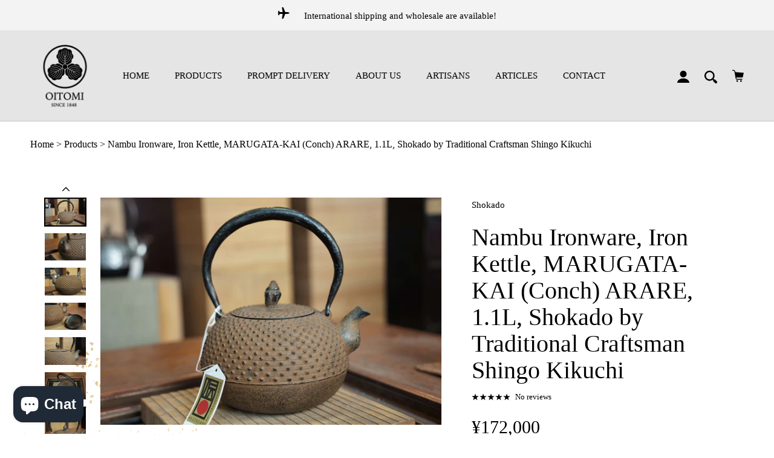

--- FILE ---
content_type: text/html; charset=utf-8
request_url: https://oitomi.com/products/nambu-ironware-iron-kettle-marugata-kai-arare-1-1l-shokado-by-traditional-craftsman-shingo-kikuchi
body_size: 69031
content:
<!doctype html>

<html class="no-js" lang="en">
  <head>
    <meta charset="utf-8"> 
    <meta http-equiv="X-UA-Compatible" content="IE=edge,chrome=1">
    <meta name="viewport" content="width=device-width, initial-scale=1.0, height=device-height, minimum-scale=1.0, maximum-scale=1.0">
    <meta name="theme-color" content="">

    <title>
      Authentic Japanese Nambu Ironware(Tekki) Cast Iron Kettle - Tetsubin, Nambu Ironware, Iron Kettle, MARUGATA-KAI (Conch) ARARE, 1.1L, Shokado by Traditional Craftsman Shingo Kikuchi &ndash; OITOMI
    </title><meta name="description" content="The Nambu style is the early standard figure of the Nambu Tetsubin cast iron kettle.　The uneven surface and fixed handle are expressions of &quot;sabi&quot;, a uniquely Japanese aesthetic that has its roots in the tea ceremony and embraces change over time.　The body is decorated with a pattern of pine needles. Pine needles have long been a good-luck charm in Japan, as the two leaves remain firmly connected even when they fall off and never separate. It is an ideal gift for wedding anniversaries and other occasions. and The lid knob has a pine cone design to match the pine needles."><link rel="canonical" href="https://oitomi.com/products/nambu-ironware-iron-kettle-marugata-kai-arare-1-1l-shokado-by-traditional-craftsman-shingo-kikuchi"><link rel="shortcut icon" href="//oitomi.com/cdn/shop/files/oitomi_logo_72x72_5fca18c5-04f6-45aa-b1bb-35fb283a62e0_96x.png?v=1752741246" type="image/png"><meta property="og:type" content="product">
  <meta property="og:title" content="Nambu Ironware, Iron Kettle, MARUGATA-KAI (Conch) ARARE, 1.1L, Shokado  by Traditional Craftsman Shingo Kikuchi"><meta property="og:image" content="http://oitomi.com/cdn/shop/products/KEKABK11-00.jpg?v=1675841751">
    <meta property="og:image:secure_url" content="https://oitomi.com/cdn/shop/products/KEKABK11-00.jpg?v=1675841751">
    <meta property="og:image:width" content="4053">
    <meta property="og:image:height" content="2707"><meta property="product:price:amount" content="172,000">
  <meta property="product:price:currency" content="JPY"><meta property="og:description" content="The Nambu style is the early standard figure of the Nambu Tetsubin cast iron kettle.　The uneven surface and fixed handle are expressions of &quot;sabi&quot;, a uniquely Japanese aesthetic that has its roots in the tea ceremony and embraces change over time.　The body is decorated with a pattern of pine needles. Pine needles have long been a good-luck charm in Japan, as the two leaves remain firmly connected even when they fall off and never separate. It is an ideal gift for wedding anniversaries and other occasions. and The lid knob has a pine cone design to match the pine needles."><meta property="og:url" content="https://oitomi.com/products/nambu-ironware-iron-kettle-marugata-kai-arare-1-1l-shokado-by-traditional-craftsman-shingo-kikuchi">
<meta property="og:site_name" content="OITOMI"><meta name="twitter:card" content="summary"><meta name="twitter:title" content="Nambu Ironware, Iron Kettle, MARUGATA-KAI (Conch) ARARE, 1.1L, Shokado  by Traditional Craftsman Shingo Kikuchi">
  <meta name="twitter:description" content="This item will ship approximately one to two weeks after we receive your order. We are delighted to introduce a remarkable Tetsubin that diverges from the creations of Oitomi. This particular Tetsubin has been skillfully fashioned by Shingo Kikuchi (菊池真吾), a revered traditional craftsman affiliated with Shokado. His workshop is established in Oshu City, Iwate Prefecture, mirroring the geographical roots of our own establishment. The distinction of a &quot;traditional craftsman&quot; is an official accolade granted by the Japanese government, attesting to the expertise and mastery of artisans who uphold advanced techniques and skills. Within the realm of Nambu Ironware, a select group of only a few dozen traditional craftsmen exist, and Shingo Kikuchi occupies a coveted place among them. Nambu ironware owes its existence to two distinct methodologies: Nama-gata, which employs sand molds, and Yaki-gata, involving the crafting of molds">
  <meta name="twitter:image" content="https://oitomi.com/cdn/shop/products/KEKABK11-00_600x600_crop_center.jpg?v=1675841751">
    <style>
  
  

  
  
  

  :root {
    --heading-font-family : "Yu Mincho", "YuMincho", serif;
    --heading-font-weight : 400;
    --heading-font-style  : normal;

    --text-font-family : "Yu Mincho", "YuMincho", serif;
    --text-font-weight : 400;
    --text-font-style  : normal;

    --base-text-font-size   : 16px;
    --default-text-font-size: 14px;--background          : #ffffff;
    --background-rgb      : 255, 255, 255;
    --light-background    : #ffffff;
    --light-background-rgb: 255, 255, 255;
    --heading-color       : #000000;
    --text-color          : #000000;
    --text-color-rgb      : 0, 0, 0;
    --text-color-light    : #000000;
    --text-color-light-rgb: 0, 0, 0;
    --link-color          : #323232;
    --link-color-rgb      : 50, 50, 50;
    --border-color        : #d9d9d9;
    --border-color-rgb    : 217, 217, 217;

    --button-background    : #000000;
    --button-background-rgb: 0, 0, 0;
    --button-text-color    : #ffffff;

    --header-background       : #e5e5e5;
    --header-heading-color    : #000000;
    --header-light-text-color : #939393;
    --header-border-color     : #c3c3c3;

    --footer-background    : #000000;
    --footer-text-color    : #ffffff;
    --footer-heading-color : #ffffff;
    --footer-border-color  : #262626;

    --navigation-background      : #ffffff;
    --navigation-background-rgb  : 255, 255, 255;
    --navigation-text-color      : #000000;
    --navigation-text-color-light: rgba(0, 0, 0, 0.5);
    --navigation-border-color    : rgba(0, 0, 0, 0.25);

    --newsletter-popup-background     : #ffffff;
    --newsletter-popup-text-color     : #000000;
    --newsletter-popup-text-color-rgb : 0, 0, 0;

    --secondary-elements-background       : #5c5c5c;
    --secondary-elements-background-rgb   : 92, 92, 92;
    --secondary-elements-text-color       : #ffffff;
    --secondary-elements-text-color-light : rgba(255, 255, 255, 0.5);
    --secondary-elements-border-color     : rgba(255, 255, 255, 0.25);

    --product-sale-price-color    : #f94c43;
    --product-sale-price-color-rgb: 249, 76, 67;
    --product-star-rating: #f6a429;

    /* Shopify related variables */
    --payment-terms-background-color: #ffffff;

    /* Products */

    --horizontal-spacing-four-products-per-row: 40px;
        --horizontal-spacing-two-products-per-row : 40px;

    --vertical-spacing-four-products-per-row: 60px;
        --vertical-spacing-two-products-per-row : 75px;

    /* Animation */
    --drawer-transition-timing: cubic-bezier(0.645, 0.045, 0.355, 1);
    --header-base-height: 80px; /* We set a default for browsers that do not support CSS variables */

    /* Cursors */
    --cursor-zoom-in-svg    : url(//oitomi.com/cdn/shop/t/10/assets/cursor-zoom-in.svg?v=100326362725928540331706685551);
    --cursor-zoom-in-2x-svg : url(//oitomi.com/cdn/shop/t/10/assets/cursor-zoom-in-2x.svg?v=71919207650934979201706685551);
  }
</style>

<script>
  // IE11 does not have support for CSS variables, so we have to polyfill them
  if (!(((window || {}).CSS || {}).supports && window.CSS.supports('(--a: 0)'))) {
    const script = document.createElement('script');
    script.type = 'text/javascript';
    script.src = 'https://cdn.jsdelivr.net/npm/css-vars-ponyfill@2';
    script.onload = function() {
      cssVars({});
    };

    document.getElementsByTagName('head')[0].appendChild(script);
  }
</script>

    <script>window.performance && window.performance.mark && window.performance.mark('shopify.content_for_header.start');</script><meta name="facebook-domain-verification" content="o9nyna2jf3764sjohd8fvxt82fe393">
<meta name="google-site-verification" content="ksj7FPoyLdtTZVCpDbyWITwLtE9uvfvDYSipQ1DqQQo">
<meta id="shopify-digital-wallet" name="shopify-digital-wallet" content="/59694940358/digital_wallets/dialog">
<meta name="shopify-checkout-api-token" content="ce03b74d692a5887e47ff83105e28c2e">
<meta id="in-context-paypal-metadata" data-shop-id="59694940358" data-venmo-supported="false" data-environment="production" data-locale="en_US" data-paypal-v4="true" data-currency="JPY">
<link rel="alternate" hreflang="x-default" href="https://oitomi.com/products/nambu-ironware-iron-kettle-marugata-kai-arare-1-1l-shokado-by-traditional-craftsman-shingo-kikuchi">
<link rel="alternate" hreflang="en" href="https://oitomi.com/products/nambu-ironware-iron-kettle-marugata-kai-arare-1-1l-shokado-by-traditional-craftsman-shingo-kikuchi">
<link rel="alternate" hreflang="ar" href="https://oitomi.com/ar/products/nambu-ironware-iron-kettle-marugata-kai-arare-1-1l-shokado-by-traditional-craftsman-shingo-kikuchi">
<link rel="alternate" hreflang="zh-Hans-CN" href="https://oitomi.com/zh-cn/products/nambu-ironware-iron-kettle-marugata-kai-arare-1-1l-shokado-by-traditional-craftsman-shingo-kikuchi">
<link rel="alternate" hreflang="zh-Hant-TW" href="https://oitomi.com/zh-tw/products/nambu-ironware-iron-kettle-marugata-kai-arare-1-1l-shokado-by-traditional-craftsman-shingo-kikuchi">
<link rel="alternate" type="application/json+oembed" href="https://oitomi.com/products/nambu-ironware-iron-kettle-marugata-kai-arare-1-1l-shokado-by-traditional-craftsman-shingo-kikuchi.oembed">
<script async="async" src="/checkouts/internal/preloads.js?locale=en-JP"></script>
<link rel="preconnect" href="https://shop.app" crossorigin="anonymous">
<script async="async" src="https://shop.app/checkouts/internal/preloads.js?locale=en-JP&shop_id=59694940358" crossorigin="anonymous"></script>
<script id="apple-pay-shop-capabilities" type="application/json">{"shopId":59694940358,"countryCode":"JP","currencyCode":"JPY","merchantCapabilities":["supports3DS"],"merchantId":"gid:\/\/shopify\/Shop\/59694940358","merchantName":"OITOMI","requiredBillingContactFields":["postalAddress","email","phone"],"requiredShippingContactFields":["postalAddress","email","phone"],"shippingType":"shipping","supportedNetworks":["visa","masterCard","amex","jcb","discover"],"total":{"type":"pending","label":"OITOMI","amount":"1.00"},"shopifyPaymentsEnabled":true,"supportsSubscriptions":true}</script>
<script id="shopify-features" type="application/json">{"accessToken":"ce03b74d692a5887e47ff83105e28c2e","betas":["rich-media-storefront-analytics"],"domain":"oitomi.com","predictiveSearch":true,"shopId":59694940358,"locale":"en"}</script>
<script>var Shopify = Shopify || {};
Shopify.shop = "oitomi-com.myshopify.com";
Shopify.locale = "en";
Shopify.currency = {"active":"JPY","rate":"1.0"};
Shopify.country = "JP";
Shopify.theme = {"name":"oitomi-com-prestige-live20240131","id":165051400481,"schema_name":"Prestige","schema_version":"5.6.0","theme_store_id":null,"role":"main"};
Shopify.theme.handle = "null";
Shopify.theme.style = {"id":null,"handle":null};
Shopify.cdnHost = "oitomi.com/cdn";
Shopify.routes = Shopify.routes || {};
Shopify.routes.root = "/";</script>
<script type="module">!function(o){(o.Shopify=o.Shopify||{}).modules=!0}(window);</script>
<script>!function(o){function n(){var o=[];function n(){o.push(Array.prototype.slice.apply(arguments))}return n.q=o,n}var t=o.Shopify=o.Shopify||{};t.loadFeatures=n(),t.autoloadFeatures=n()}(window);</script>
<script>
  window.ShopifyPay = window.ShopifyPay || {};
  window.ShopifyPay.apiHost = "shop.app\/pay";
  window.ShopifyPay.redirectState = null;
</script>
<script id="shop-js-analytics" type="application/json">{"pageType":"product"}</script>
<script defer="defer" async type="module" src="//oitomi.com/cdn/shopifycloud/shop-js/modules/v2/client.init-shop-cart-sync_C5BV16lS.en.esm.js"></script>
<script defer="defer" async type="module" src="//oitomi.com/cdn/shopifycloud/shop-js/modules/v2/chunk.common_CygWptCX.esm.js"></script>
<script type="module">
  await import("//oitomi.com/cdn/shopifycloud/shop-js/modules/v2/client.init-shop-cart-sync_C5BV16lS.en.esm.js");
await import("//oitomi.com/cdn/shopifycloud/shop-js/modules/v2/chunk.common_CygWptCX.esm.js");

  window.Shopify.SignInWithShop?.initShopCartSync?.({"fedCMEnabled":true,"windoidEnabled":true});

</script>
<script>
  window.Shopify = window.Shopify || {};
  if (!window.Shopify.featureAssets) window.Shopify.featureAssets = {};
  window.Shopify.featureAssets['shop-js'] = {"shop-cart-sync":["modules/v2/client.shop-cart-sync_ZFArdW7E.en.esm.js","modules/v2/chunk.common_CygWptCX.esm.js"],"init-fed-cm":["modules/v2/client.init-fed-cm_CmiC4vf6.en.esm.js","modules/v2/chunk.common_CygWptCX.esm.js"],"shop-button":["modules/v2/client.shop-button_tlx5R9nI.en.esm.js","modules/v2/chunk.common_CygWptCX.esm.js"],"shop-cash-offers":["modules/v2/client.shop-cash-offers_DOA2yAJr.en.esm.js","modules/v2/chunk.common_CygWptCX.esm.js","modules/v2/chunk.modal_D71HUcav.esm.js"],"init-windoid":["modules/v2/client.init-windoid_sURxWdc1.en.esm.js","modules/v2/chunk.common_CygWptCX.esm.js"],"shop-toast-manager":["modules/v2/client.shop-toast-manager_ClPi3nE9.en.esm.js","modules/v2/chunk.common_CygWptCX.esm.js"],"init-shop-email-lookup-coordinator":["modules/v2/client.init-shop-email-lookup-coordinator_B8hsDcYM.en.esm.js","modules/v2/chunk.common_CygWptCX.esm.js"],"init-shop-cart-sync":["modules/v2/client.init-shop-cart-sync_C5BV16lS.en.esm.js","modules/v2/chunk.common_CygWptCX.esm.js"],"avatar":["modules/v2/client.avatar_BTnouDA3.en.esm.js"],"pay-button":["modules/v2/client.pay-button_FdsNuTd3.en.esm.js","modules/v2/chunk.common_CygWptCX.esm.js"],"init-customer-accounts":["modules/v2/client.init-customer-accounts_DxDtT_ad.en.esm.js","modules/v2/client.shop-login-button_C5VAVYt1.en.esm.js","modules/v2/chunk.common_CygWptCX.esm.js","modules/v2/chunk.modal_D71HUcav.esm.js"],"init-shop-for-new-customer-accounts":["modules/v2/client.init-shop-for-new-customer-accounts_ChsxoAhi.en.esm.js","modules/v2/client.shop-login-button_C5VAVYt1.en.esm.js","modules/v2/chunk.common_CygWptCX.esm.js","modules/v2/chunk.modal_D71HUcav.esm.js"],"shop-login-button":["modules/v2/client.shop-login-button_C5VAVYt1.en.esm.js","modules/v2/chunk.common_CygWptCX.esm.js","modules/v2/chunk.modal_D71HUcav.esm.js"],"init-customer-accounts-sign-up":["modules/v2/client.init-customer-accounts-sign-up_CPSyQ0Tj.en.esm.js","modules/v2/client.shop-login-button_C5VAVYt1.en.esm.js","modules/v2/chunk.common_CygWptCX.esm.js","modules/v2/chunk.modal_D71HUcav.esm.js"],"shop-follow-button":["modules/v2/client.shop-follow-button_Cva4Ekp9.en.esm.js","modules/v2/chunk.common_CygWptCX.esm.js","modules/v2/chunk.modal_D71HUcav.esm.js"],"checkout-modal":["modules/v2/client.checkout-modal_BPM8l0SH.en.esm.js","modules/v2/chunk.common_CygWptCX.esm.js","modules/v2/chunk.modal_D71HUcav.esm.js"],"lead-capture":["modules/v2/client.lead-capture_Bi8yE_yS.en.esm.js","modules/v2/chunk.common_CygWptCX.esm.js","modules/v2/chunk.modal_D71HUcav.esm.js"],"shop-login":["modules/v2/client.shop-login_D6lNrXab.en.esm.js","modules/v2/chunk.common_CygWptCX.esm.js","modules/v2/chunk.modal_D71HUcav.esm.js"],"payment-terms":["modules/v2/client.payment-terms_CZxnsJam.en.esm.js","modules/v2/chunk.common_CygWptCX.esm.js","modules/v2/chunk.modal_D71HUcav.esm.js"]};
</script>
<script>(function() {
  var isLoaded = false;
  function asyncLoad() {
    if (isLoaded) return;
    isLoaded = true;
    var urls = ["\/\/cdn.shopify.com\/proxy\/14ce3ee26bd77678d244e188e110775598c575516cf5ae0b7cafb8ff8eb9a169\/storage.googleapis.com\/timesact-resources\/scripts\/timesact.js?shop=oitomi-com.myshopify.com\u0026sp-cache-control=cHVibGljLCBtYXgtYWdlPTkwMA","\/\/cdn.shopify.com\/proxy\/13efe080df13380427707828f9505254161e1ef5ad2e777cbc4ea9079e62bba7\/huracdn.com\/js\/script.min.js?v=1.0.8\u0026shop=oitomi-com.myshopify.com\u0026sp-cache-control=cHVibGljLCBtYXgtYWdlPTkwMA","https:\/\/cdn.hextom.com\/js\/freeshippingbar.js?shop=oitomi-com.myshopify.com"];
    for (var i = 0; i < urls.length; i++) {
      var s = document.createElement('script');
      s.type = 'text/javascript';
      s.async = true;
      s.src = urls[i];
      var x = document.getElementsByTagName('script')[0];
      x.parentNode.insertBefore(s, x);
    }
  };
  if(window.attachEvent) {
    window.attachEvent('onload', asyncLoad);
  } else {
    window.addEventListener('load', asyncLoad, false);
  }
})();</script>
<script id="__st">var __st={"a":59694940358,"offset":32400,"reqid":"dc67db22-73b5-43d3-b7bc-a28eea4c19e1-1768726723","pageurl":"oitomi.com\/products\/nambu-ironware-iron-kettle-marugata-kai-arare-1-1l-shokado-by-traditional-craftsman-shingo-kikuchi","u":"6f914ee1f3ac","p":"product","rtyp":"product","rid":8094897340705};</script>
<script>window.ShopifyPaypalV4VisibilityTracking = true;</script>
<script id="captcha-bootstrap">!function(){'use strict';const t='contact',e='account',n='new_comment',o=[[t,t],['blogs',n],['comments',n],[t,'customer']],c=[[e,'customer_login'],[e,'guest_login'],[e,'recover_customer_password'],[e,'create_customer']],r=t=>t.map((([t,e])=>`form[action*='/${t}']:not([data-nocaptcha='true']) input[name='form_type'][value='${e}']`)).join(','),a=t=>()=>t?[...document.querySelectorAll(t)].map((t=>t.form)):[];function s(){const t=[...o],e=r(t);return a(e)}const i='password',u='form_key',d=['recaptcha-v3-token','g-recaptcha-response','h-captcha-response',i],f=()=>{try{return window.sessionStorage}catch{return}},m='__shopify_v',_=t=>t.elements[u];function p(t,e,n=!1){try{const o=window.sessionStorage,c=JSON.parse(o.getItem(e)),{data:r}=function(t){const{data:e,action:n}=t;return t[m]||n?{data:e,action:n}:{data:t,action:n}}(c);for(const[e,n]of Object.entries(r))t.elements[e]&&(t.elements[e].value=n);n&&o.removeItem(e)}catch(o){console.error('form repopulation failed',{error:o})}}const l='form_type',E='cptcha';function T(t){t.dataset[E]=!0}const w=window,h=w.document,L='Shopify',v='ce_forms',y='captcha';let A=!1;((t,e)=>{const n=(g='f06e6c50-85a8-45c8-87d0-21a2b65856fe',I='https://cdn.shopify.com/shopifycloud/storefront-forms-hcaptcha/ce_storefront_forms_captcha_hcaptcha.v1.5.2.iife.js',D={infoText:'Protected by hCaptcha',privacyText:'Privacy',termsText:'Terms'},(t,e,n)=>{const o=w[L][v],c=o.bindForm;if(c)return c(t,g,e,D).then(n);var r;o.q.push([[t,g,e,D],n]),r=I,A||(h.body.append(Object.assign(h.createElement('script'),{id:'captcha-provider',async:!0,src:r})),A=!0)});var g,I,D;w[L]=w[L]||{},w[L][v]=w[L][v]||{},w[L][v].q=[],w[L][y]=w[L][y]||{},w[L][y].protect=function(t,e){n(t,void 0,e),T(t)},Object.freeze(w[L][y]),function(t,e,n,w,h,L){const[v,y,A,g]=function(t,e,n){const i=e?o:[],u=t?c:[],d=[...i,...u],f=r(d),m=r(i),_=r(d.filter((([t,e])=>n.includes(e))));return[a(f),a(m),a(_),s()]}(w,h,L),I=t=>{const e=t.target;return e instanceof HTMLFormElement?e:e&&e.form},D=t=>v().includes(t);t.addEventListener('submit',(t=>{const e=I(t);if(!e)return;const n=D(e)&&!e.dataset.hcaptchaBound&&!e.dataset.recaptchaBound,o=_(e),c=g().includes(e)&&(!o||!o.value);(n||c)&&t.preventDefault(),c&&!n&&(function(t){try{if(!f())return;!function(t){const e=f();if(!e)return;const n=_(t);if(!n)return;const o=n.value;o&&e.removeItem(o)}(t);const e=Array.from(Array(32),(()=>Math.random().toString(36)[2])).join('');!function(t,e){_(t)||t.append(Object.assign(document.createElement('input'),{type:'hidden',name:u})),t.elements[u].value=e}(t,e),function(t,e){const n=f();if(!n)return;const o=[...t.querySelectorAll(`input[type='${i}']`)].map((({name:t})=>t)),c=[...d,...o],r={};for(const[a,s]of new FormData(t).entries())c.includes(a)||(r[a]=s);n.setItem(e,JSON.stringify({[m]:1,action:t.action,data:r}))}(t,e)}catch(e){console.error('failed to persist form',e)}}(e),e.submit())}));const S=(t,e)=>{t&&!t.dataset[E]&&(n(t,e.some((e=>e===t))),T(t))};for(const o of['focusin','change'])t.addEventListener(o,(t=>{const e=I(t);D(e)&&S(e,y())}));const B=e.get('form_key'),M=e.get(l),P=B&&M;t.addEventListener('DOMContentLoaded',(()=>{const t=y();if(P)for(const e of t)e.elements[l].value===M&&p(e,B);[...new Set([...A(),...v().filter((t=>'true'===t.dataset.shopifyCaptcha))])].forEach((e=>S(e,t)))}))}(h,new URLSearchParams(w.location.search),n,t,e,['guest_login'])})(!0,!0)}();</script>
<script integrity="sha256-4kQ18oKyAcykRKYeNunJcIwy7WH5gtpwJnB7kiuLZ1E=" data-source-attribution="shopify.loadfeatures" defer="defer" src="//oitomi.com/cdn/shopifycloud/storefront/assets/storefront/load_feature-a0a9edcb.js" crossorigin="anonymous"></script>
<script crossorigin="anonymous" defer="defer" src="//oitomi.com/cdn/shopifycloud/storefront/assets/shopify_pay/storefront-65b4c6d7.js?v=20250812"></script>
<script data-source-attribution="shopify.dynamic_checkout.dynamic.init">var Shopify=Shopify||{};Shopify.PaymentButton=Shopify.PaymentButton||{isStorefrontPortableWallets:!0,init:function(){window.Shopify.PaymentButton.init=function(){};var t=document.createElement("script");t.src="https://oitomi.com/cdn/shopifycloud/portable-wallets/latest/portable-wallets.en.js",t.type="module",document.head.appendChild(t)}};
</script>
<script data-source-attribution="shopify.dynamic_checkout.buyer_consent">
  function portableWalletsHideBuyerConsent(e){var t=document.getElementById("shopify-buyer-consent"),n=document.getElementById("shopify-subscription-policy-button");t&&n&&(t.classList.add("hidden"),t.setAttribute("aria-hidden","true"),n.removeEventListener("click",e))}function portableWalletsShowBuyerConsent(e){var t=document.getElementById("shopify-buyer-consent"),n=document.getElementById("shopify-subscription-policy-button");t&&n&&(t.classList.remove("hidden"),t.removeAttribute("aria-hidden"),n.addEventListener("click",e))}window.Shopify?.PaymentButton&&(window.Shopify.PaymentButton.hideBuyerConsent=portableWalletsHideBuyerConsent,window.Shopify.PaymentButton.showBuyerConsent=portableWalletsShowBuyerConsent);
</script>
<script>
  function portableWalletsCleanup(e){e&&e.src&&console.error("Failed to load portable wallets script "+e.src);var t=document.querySelectorAll("shopify-accelerated-checkout .shopify-payment-button__skeleton, shopify-accelerated-checkout-cart .wallet-cart-button__skeleton"),e=document.getElementById("shopify-buyer-consent");for(let e=0;e<t.length;e++)t[e].remove();e&&e.remove()}function portableWalletsNotLoadedAsModule(e){e instanceof ErrorEvent&&"string"==typeof e.message&&e.message.includes("import.meta")&&"string"==typeof e.filename&&e.filename.includes("portable-wallets")&&(window.removeEventListener("error",portableWalletsNotLoadedAsModule),window.Shopify.PaymentButton.failedToLoad=e,"loading"===document.readyState?document.addEventListener("DOMContentLoaded",window.Shopify.PaymentButton.init):window.Shopify.PaymentButton.init())}window.addEventListener("error",portableWalletsNotLoadedAsModule);
</script>

<script type="module" src="https://oitomi.com/cdn/shopifycloud/portable-wallets/latest/portable-wallets.en.js" onError="portableWalletsCleanup(this)" crossorigin="anonymous"></script>
<script nomodule>
  document.addEventListener("DOMContentLoaded", portableWalletsCleanup);
</script>

<link id="shopify-accelerated-checkout-styles" rel="stylesheet" media="screen" href="https://oitomi.com/cdn/shopifycloud/portable-wallets/latest/accelerated-checkout-backwards-compat.css" crossorigin="anonymous">
<style id="shopify-accelerated-checkout-cart">
        #shopify-buyer-consent {
  margin-top: 1em;
  display: inline-block;
  width: 100%;
}

#shopify-buyer-consent.hidden {
  display: none;
}

#shopify-subscription-policy-button {
  background: none;
  border: none;
  padding: 0;
  text-decoration: underline;
  font-size: inherit;
  cursor: pointer;
}

#shopify-subscription-policy-button::before {
  box-shadow: none;
}

      </style>

<script>window.performance && window.performance.mark && window.performance.mark('shopify.content_for_header.end');</script>

    <link rel="stylesheet" href="//oitomi.com/cdn/shop/t/10/assets/theme.css?v=65023759310139638701706685534">
    <link rel="stylesheet" href="//oitomi.com/cdn/shop/t/10/assets/other.css?v=102737132860768890021706685534">
    <link rel="stylesheet" href="//oitomi.com/cdn/shop/t/10/assets/ksk.css?v=3970075842469567091706685534">
    
    

    <script>// This allows to expose several variables to the global scope, to be used in scripts
      window.theme = {
        pageType: "product",
        moneyFormat: "¥{{amount_no_decimals}}",
        moneyWithCurrencyFormat: "¥{{amount_no_decimals}} JPY",
        currencyCodeEnabled: false,
        productImageSize: "natural",
        searchMode: "product,article",
        showPageTransition: false,
        showElementStaggering: true,
        showImageZooming: true
      };

      window.routes = {
        rootUrl: "\/",
        rootUrlWithoutSlash: '',
        cartUrl: "\/cart",
        cartAddUrl: "\/cart\/add",
        cartChangeUrl: "\/cart\/change",
        searchUrl: "\/search",
        productRecommendationsUrl: "\/recommendations\/products"
      };

      window.languages = {
        cartAddNote: "Add Order Note",
        cartEditNote: "Edit Order Note",
        productImageLoadingError: "This image could not be loaded. Please try to reload the page.",
        productFormAddToCart: "Add to cart",
        productFormUnavailable: "Unavailable",
        productFormSoldOut: "Sold Out",
        shippingEstimatorOneResult: "1 option available:",
        shippingEstimatorMoreResults: "{{count}} options available:",
        shippingEstimatorNoResults: "No shipping could be found"
      };

      window.lazySizesConfig = {
        loadHidden: false,
        hFac: 0.5,
        expFactor: 2,
        ricTimeout: 150,
        lazyClass: 'Image--lazyLoad',
        loadingClass: 'Image--lazyLoading',
        loadedClass: 'Image--lazyLoaded'
      };

      document.documentElement.className = document.documentElement.className.replace('no-js', 'js');
      document.documentElement.style.setProperty('--window-height', window.innerHeight + 'px');

      // We do a quick detection of some features (we could use Modernizr but for so little...)
      (function() {
        document.documentElement.className += ((window.CSS && window.CSS.supports('(position: sticky) or (position: -webkit-sticky)')) ? ' supports-sticky' : ' no-supports-sticky');
        document.documentElement.className += (window.matchMedia('(-moz-touch-enabled: 1), (hover: none)')).matches ? ' no-supports-hover' : ' supports-hover';
      }());

      
    </script>
    
    <script src="//oitomi.com/cdn/shop/t/10/assets/lazysizes.min.js?v=174358363404432586981706685534" async></script><script src="//oitomi.com/cdn/shop/t/10/assets/libs.min.js?v=26178543184394469741706685534" defer></script>
    <script src="//oitomi.com/cdn/shop/t/10/assets/theme.js?v=161674194013698375781706685534" defer></script>
    <script src="//oitomi.com/cdn/shop/t/10/assets/custom.js?v=183944157590872491501706685534" defer></script>

    <script>
      (function () {
        window.onpageshow = function() {
          if (window.theme.showPageTransition) {
            var pageTransition = document.querySelector('.PageTransition');

            if (pageTransition) {
              pageTransition.style.visibility = 'visible';
              pageTransition.style.opacity = '0';
            }
          }

          // When the page is loaded from the cache, we have to reload the cart content
          document.documentElement.dispatchEvent(new CustomEvent('cart:refresh', {
            bubbles: true
          }));
        };
      })();
    </script>

    
  <script type="application/ld+json">
  {
    "@context": "http://schema.org",
    "@type": "Product",
    "offers": [{
          "@type": "Offer",
          "name": "Default Title",
          "availability":"https://schema.org/OutOfStock",
          "price": 172000.0,
          "priceCurrency": "JPY",
          "priceValidUntil": "2026-01-28","sku": "KEKABK11","url": "/products/nambu-ironware-iron-kettle-marugata-kai-arare-1-1l-shokado-by-traditional-craftsman-shingo-kikuchi?variant=44439430496545"
        }
],
    "brand": {
      "name": "Shokado"
    },
    "name": "Nambu Ironware, Iron Kettle, MARUGATA-KAI (Conch) ARARE, 1.1L, Shokado  by Traditional Craftsman Shingo Kikuchi",
    "description": "This item will ship approximately one to two weeks after we receive your order.\nWe are delighted to introduce a remarkable Tetsubin that diverges from the creations of Oitomi. This particular Tetsubin has been skillfully fashioned by Shingo Kikuchi (菊池真吾), a revered traditional craftsman affiliated with Shokado. His workshop is established in Oshu City, Iwate Prefecture, mirroring the geographical roots of our own establishment.\nThe distinction of a \"traditional craftsman\" is an official accolade granted by the Japanese government, attesting to the expertise and mastery of artisans who uphold advanced techniques and skills. Within the realm of Nambu Ironware, a select group of only a few dozen traditional craftsmen exist, and Shingo Kikuchi occupies a coveted place among them.\nNambu ironware owes its existence to two distinct methodologies: Nama-gata, which employs sand molds, and Yaki-gata, involving the crafting of molds through the baking of clay. This Tetsubin, a masterpiece created through the Yaki-gata approach, emerges as an exceedingly scarce creation due to the limited number of pieces that can be produced from a single mold. As a result, it stands as a truly exceptional piece in terms of rarity.\n\n\n\n\n\n\n\n\n\n\n\nEach arare pattern, a characteristic motif of Nambu ironware, exhibits an elegantly swirled design. The entirety of this piece, including the conch shell adorning the lid's finial, draws inspiration from the conch shell motif. The intricate nature of the arare pattern renders its successful completion a rarity, leading to a low yield of flawlessly crafted pieces. This complexity contributes to its value as a precious creation.\nNoteworthy are the small apertures embellishing the handle. Forged and shaped from a single sheet of iron, this handle carries a distinctive significance. Beyond its functional purpose of preventing the handle from overheating, it embodies a quintessentially Japanese aesthetic rooted in the tea ceremony tradition, symbolizing an embrace of the beauty found in the evolution of time.\nWithin, a technique known as kama-yaki imparts an oxidized film to the interior, with the absence of any paint. The resulting partial reddening in certain areas is a natural outcome of the \"kama-yaki\" baking process. It's important to acknowledge that this characteristic is a standard aspect stemming from the baking technique.\nAlthough this Tetsubin commands a higher price compared to other models, its allure lies in the Yaki-gata technique, its bold and traditional aesthetic compositions, and the personal inscription of the traditional craftsman, \"南部 真吾\" (Nambu Shingo). United by these attributes, this special Tetsubin is poised to accompany you through a lifetime of enjoyment.\nKindly be advised that this item is also available for purchase at our physical store, with stock availability subject to timing. We kindly ask for your understanding that instances may arise wherein an ordered item is temporarily unavailable.\nMoreover, it is prudent to recognize that due to the handcrafted nature of each piece, minor deviations might be present between the actual product and the photographs provided.\n\n\n\n\n\n\n\n\n\n",
    "category": "",
    "url": "/products/nambu-ironware-iron-kettle-marugata-kai-arare-1-1l-shokado-by-traditional-craftsman-shingo-kikuchi",
    "sku": "KEKABK11",
    "image": {
      "@type": "ImageObject",
      "url": "https://oitomi.com/cdn/shop/products/KEKABK11-00_1024x.jpg?v=1675841751",
      "image": "https://oitomi.com/cdn/shop/products/KEKABK11-00_1024x.jpg?v=1675841751",
      "name": "Nambu Ironware, Iron Kettle, MARUGATA-KAI (Conch) ARARE, 1.1L, Shokado  by Traditional Craftsman Shingo Kikuchi",
      "width": "1024",
      "height": "1024"
    }
  }
  </script>



  <script type="application/ld+json">
  {
    "@context": "http://schema.org",
    "@type": "BreadcrumbList",
  "itemListElement": [{
      "@type": "ListItem",
      "position": 1,
      "name": "Home",
      "item": "https://oitomi.com"
    },{
          "@type": "ListItem",
          "position": 2,
          "name": "Nambu Ironware, Iron Kettle, MARUGATA-KAI (Conch) ARARE, 1.1L, Shokado  by Traditional Craftsman Shingo Kikuchi",
          "item": "https://oitomi.com/products/nambu-ironware-iron-kettle-marugata-kai-arare-1-1l-shokado-by-traditional-craftsman-shingo-kikuchi"
        }]
  }
  </script>

    
    <!--jQuery-->
  <script src="https://ajax.googleapis.com/ajax/libs/jquery/3.3.1/jquery.min.js"></script>
    


  
	
    
    <script src="//oitomi.com/cdn/shop/t/10/assets/magic360.js?v=25530897610311059251706685534" type="text/javascript"></script>
    <link href="//oitomi.com/cdn/shop/t/10/assets/magic360.css?v=72321500022873302581706685534" rel="stylesheet" type="text/css" media="all" />
    <link href="//oitomi.com/cdn/shop/t/10/assets/magic360.additional.css?v=112717491376471027631706685534" rel="stylesheet" type="text/css" media="all" />
    <script type="text/javascript">
    Magic360.options = {
		'autospin-direction':'clockwise',
		'columns':36,
		'rows':1,
		'magnify':true,
		'magnifier-width':'60%',
		'magnifier-shape':'inner',
		'fullscreen':true,
		'spin':'drag',
		'speed':50,
		'mousewheel-step':1,
		'autospin-speed':4000,
		'smoothing':true,
		'autospin':'once',
		'autospin-start':'load,hover',
		'autospin-stop':'click',
		'initialize-on':'load',
		'start-column':1,
		'start-row':'auto',
		'loop-column':true,
		'loop-row':false,
		'reverse-column':false,
		'reverse-row':false,
		'column-increment':1,
		'row-increment':1,
		'hint':true
    }
    Magic360.lang = {
		'loading-text':'Loading...',
		'fullscreen-loading-text':'Loading large spin...',
		'hint-text':'Drag to spin',
		'mobile-hint-text':'Swipe to spin'
    }
    </script>
    

<script>
    
    
    
    
    var gsf_conversion_data = {page_type : 'product', event : 'view_item', data : {product_data : [{variant_id : 44439430496545, product_id : 8094897340705, name : "Nambu Ironware, Iron Kettle, MARUGATA-KAI (Conch) ARARE, 1.1L, Shokado  by Traditional Craftsman Shingo Kikuchi", price : "172000", currency : "JPY", sku : "KEKABK11", brand : "Shokado", variant : "Default Title", category : ""}], total_price : "172000", shop_currency : "JPY"}};
    
</script>
<style>

    .primenWrapper ul, ol {
        display: block;
        margin-block-start: 1em;
        margin-block-end: 1em;
        margin-inline-start: 0px;
        margin-inline-end: 0px;
        padding-inline-start: 40px;
        list-style-type: revert;
    }
    .primenWrapper li {
        list-style: inherit;
        list-style-position: inside;
    }

    .prime-d-block{display:block;}
    .prime-d-inline-block{display:inline-block;}
						
    .prime-align-middle{vertical-align:middle;}
    .prime-align-top {vertical-align: top;}
    
    .prime-m-0{margin: 0rem;} 
    .prime-mr-0{margin-right: 0rem;} 
    .prime-ml-0{margin-left: 0rem;}
    .prime-mt-0{margin-top: 0rem;}
    .prime-mb-0{margin-bottom: 0rem;}
    
    .prime-m-1{margin: .25rem;} 
    .prime-mr-1{margin-right: .25rem;} 
    .prime-ml-1{margin-left: .25rem;}
    .prime-mt-1{margin-top: .25rem;}
    .prime-mb-1{margin-bottom: .25rem;}

    .prime-m-2{margin: .5rem;} 
    .prime-mr-2{margin-right: .5rem;} 
    .prime-ml-2{margin-left: .5rem;}
    .prime-mt-2{margin-top: .5rem;}
    .prime-mb-2{margin-bottom: .5rem;}

    .prime-m-3{margin: 1em;} 
    .prime-mr-3{margin-right: 1rem;} 
    .prime-ml-3{margin-left: 1rem;}
    .prime-mt-3{margin-top: 1rem;}
    .prime-mb-3{margin-bottom: 1rem;}

    .prime-m-4{margin: 1.5rem;} 
    .prime-mr-4{margin-right: 1.5rem;} 
    .prime-ml-4{margin-left: 1.5rem;}
    .prime-mt-4{margin-top: 1.5rem;}
    .prime-mb-4{margin-bottom: 1.5rem;}

    .prime-m-5{margin: 3rem;} 
    .prime-mr-5{margin-right: 3rem;} 
    .prime-ml-5{margin-left: 3rem;}
    .prime-mt-5{margin-top: 3rem;}
    .prime-mb-5{margin-bottom: 3rem;}

    .prime-p-0{padding: 0rem;} 
    .prime-pr-0{padding-right: 0rem;} 
    .prime-pl-0{padding-left: 0rem;}
    .prime-pt-0{padding-top: 0rem;}
    .prime-pb-0{padding-bottom: 0rem;}
    
    .prime-p-1{padding: .25rem;} 
    .prime-pr-1{padding-right: .25rem;} 
    .prime-pl-1{padding-left: .25rem;}
    .prime-pt-1{padding-top: .25rem;}
    .prime-pb-1{padding-bottom: .25rem;}

    .prime-p-2{padding: .5rem;} 
    .prime-pr-2{padding-right: .5rem;} 
    .prime-pl-2{padding-left: .5rem;}
    .prime-pt-2{padding-top: .5rem;}
    .prime-pb-2{padding-bottom: .5rem;}

    .prime-p-3{padding: 1em;} 
    .prime-pr-3{padding-right: 1rem;} 
    .prime-pl-3{padding-left: 1rem;}
    .prime-pt-3{padding-top: 1rem;}
    .prime-pb-3{padding-bottom: 1rem;}

    .prime-p-4{padding: 1.5rem;} 
    .prime-pr-4{padding-right: 1.5rem;} 
    .prime-pl-4{padding-left: 1.5rem;}
    .prime-pt-4{padding-top: 1.5rem;}
    .prime-pb-4{padding-bottom: 1.5rem;}

    .prime-p-5{padding: 3rem;} 
    .prime-pr-5{padding-right: 3rem;} 
    .prime-pl-5{padding-left: 3rem;}
    .prime-pt-5{padding-top: 3rem;}
    .prime-pb-5{padding-bottom: 3rem;}

    .prime-px-2{padding-left:.5rem;padding-right:.5rem;}
    .prime-py-1{padding-top:.25rem;padding-bottom:.25rem;}
    .prime-mx-auto{margin-left: auto;margin-right: auto;}
    .prime-text-center{text-align:center;}
    .prime-text-left{text-align:left;}

    .prime-px-0{padding-left:0px !important;padding-right:0px !important;}

    .primebanPhotoOuter {line-height: 0px;}

    @-ms-viewport{width:device-width}html{box-sizing:border-box;-ms-overflow-style:scrollbar}*,::after,::before{box-sizing:inherit}.prime-container{width:100%;padding-right:15px;padding-left:15px;margin-right:auto;margin-left:auto}@media (min-width:576px){.prime-container{max-width:540px}}@media (min-width:768px){.prime-container{max-width:720px}}@media (min-width:992px){.prime-container{max-width:960px}}@media (min-width:1200px){.prime-container{max-width:1140px}}.prime-container-fluid{width:100%;padding-right:15px;padding-left:15px;margin-right:auto;margin-left:auto}.prime-row{display:-ms-flexbox;display:flex;-ms-flex-wrap:wrap;flex-wrap:wrap;margin-right:-15px;margin-left:-15px}.prime-no-gutters{margin-right:0;margin-left:0}.prime-no-gutters>.col,.prime-no-gutters>[class*=col-]{padding-right:0;padding-left:0}.prime-col,.prime-col-1,.prime-col-10,.prime-col-11,.prime-col-12,.prime-col-2,.prime-col-3,.prime-col-4,.prime-col-5,.prime-col-6,.prime-col-7,.prime-col-8,.prime-col-9,.prime-col-auto,.prime-col-lg,.prime-col-lg-1,.prime-col-lg-10,.prime-col-lg-11,.prime-col-lg-12,.prime-col-lg-2,.prime-col-lg-3,.prime-col-lg-4,.prime-col-lg-5,.prime-col-lg-6,.prime-col-lg-7,.prime-col-lg-8,.prime-col-lg-9,.prime-col-lg-auto,.prime-col-md,.prime-col-md-1,.prime-col-md-10,.prime-col-md-11,.prime-col-md-12,.prime-col-md-2,.prime-col-md-3,.prime-col-md-4,.prime-col-md-5,.prime-col-md-6,.prime-col-md-7,.prime-col-md-8,.prime-col-md-9,.prime-col-md-auto,.prime-col-sm,.prime-col-sm-1,.prime-col-sm-10,.prime-col-sm-11,.prime-col-sm-12,.prime-col-sm-2,.prime-col-sm-3,.prime-col-sm-4,.prime-col-sm-5,.prime-col-sm-6,.prime-col-sm-7,.prime-col-sm-8,.prime-col-sm-9,.prime-col-sm-auto,.prime-col-xl,.prime-col-xl-1,.prime-col-xl-10,.prime-col-xl-11,.prime-col-xl-12,.prime-col-xl-2,.prime-col-xl-3,.prime-col-xl-4,.prime-col-xl-5,.prime-col-xl-6,.prime-col-xl-7,.prime-col-xl-8,.prime-col-xl-9,.prime-col-xl-auto{position:relative;width:100%;min-height:1px;padding-right:15px;padding-left:15px}.prime-col{-ms-flex-preferred-size:0;flex-basis:0;-ms-flex-positive:1;flex-grow:1;max-width:100%}.prime-col-auto{-ms-flex:0 0 auto;flex:0 0 auto;width:auto;max-width:none}.prime-col-1{-ms-flex:0 0 8.333333%;flex:0 0 8.333333%;max-width:8.333333%}.prime-col-2{-ms-flex:0 0 16.666667%;flex:0 0 16.666667%;max-width:16.666667%}.prime-col-3{-ms-flex:0 0 25%;flex:0 0 25%;max-width:25%}.prime-col-4{-ms-flex:0 0 33.333333%;flex:0 0 33.333333%;max-width:33.333333%}.prime-col-5{-ms-flex:0 0 41.666667%;flex:0 0 41.666667%;max-width:41.666667%}.prime-col-6{-ms-flex:0 0 50%;flex:0 0 50%;max-width:50%}.prime-col-7{-ms-flex:0 0 58.333333%;flex:0 0 58.333333%;max-width:58.333333%}.prime-col-8{-ms-flex:0 0 66.666667%;flex:0 0 66.666667%;max-width:66.666667%}.prime-col-9{-ms-flex:0 0 75%;flex:0 0 75%;max-width:75%}.prime-col-10{-ms-flex:0 0 83.333333%;flex:0 0 83.333333%;max-width:83.333333%}.prime-col-11{-ms-flex:0 0 91.666667%;flex:0 0 91.666667%;max-width:91.666667%}.prime-col-12{-ms-flex:0 0 100%;flex:0 0 100%;max-width:100%}.prime-order-first{-ms-flex-order:-1;order:-1}.prime-order-last{-ms-flex-order:13;order:13}.prime-order-0{-ms-flex-order:0;order:0}.prime-order-1{-ms-flex-order:1;order:1}.prime-order-2{-ms-flex-order:2;order:2}.prime-order-3{-ms-flex-order:3;order:3}.prime-order-4{-ms-flex-order:4;order:4}.prime-order-5{-ms-flex-order:5;order:5}.prime-order-6{-ms-flex-order:6;order:6}.prime-order-7{-ms-flex-order:7;order:7}.prime-order-8{-ms-flex-order:8;order:8}.prime-order-9{-ms-flex-order:9;order:9}.prime-order-10{-ms-flex-order:10;order:10}.prime-order-11{-ms-flex-order:11;order:11}.prime-order-12{-ms-flex-order:12;order:12}.prime-offset-1{margin-left:8.333333%}.prime-offset-2{margin-left:16.666667%}.prime-offset-3{margin-left:25%}.prime-offset-4{margin-left:33.333333%}.prime-offset-5{margin-left:41.666667%}.prime-offset-6{margin-left:50%}.prime-offset-7{margin-left:58.333333%}.prime-offset-8{margin-left:66.666667%}.prime-offset-9{margin-left:75%}.prime-offset-10{margin-left:83.333333%}.prime-offset-11{margin-left:91.666667%}@media (min-width:576px){.prime-col-sm{-ms-flex-preferred-size:0;flex-basis:0;-ms-flex-positive:1;flex-grow:1;max-width:100%}.prime-col-sm-auto{-ms-flex:0 0 auto;flex:0 0 auto;width:auto;max-width:none}.prime-col-sm-1{-ms-flex:0 0 8.333333%;flex:0 0 8.333333%;max-width:8.333333%}.prime-col-sm-2{-ms-flex:0 0 16.666667%;flex:0 0 16.666667%;max-width:16.666667%}.prime-col-sm-3{-ms-flex:0 0 25%;flex:0 0 25%;max-width:25%}.prime-col-sm-4{-ms-flex:0 0 33.333333%;flex:0 0 33.333333%;max-width:33.333333%}.prime-col-sm-5{-ms-flex:0 0 41.666667%;flex:0 0 41.666667%;max-width:41.666667%}.prime-col-sm-6{-ms-flex:0 0 50%;flex:0 0 50%;max-width:50%}.prime-col-sm-7{-ms-flex:0 0 58.333333%;flex:0 0 58.333333%;max-width:58.333333%}.prime-col-sm-8{-ms-flex:0 0 66.666667%;flex:0 0 66.666667%;max-width:66.666667%}.prime-col-sm-9{-ms-flex:0 0 75%;flex:0 0 75%;max-width:75%}.prime-col-sm-10{-ms-flex:0 0 83.333333%;flex:0 0 83.333333%;max-width:83.333333%}.prime-col-sm-11{-ms-flex:0 0 91.666667%;flex:0 0 91.666667%;max-width:91.666667%}.prime-col-sm-12{-ms-flex:0 0 100%;flex:0 0 100%;max-width:100%}.prime-order-sm-first{-ms-flex-order:-1;order:-1}.prime-order-sm-last{-ms-flex-order:13;order:13}.prime-order-sm-0{-ms-flex-order:0;order:0}.prime-order-sm-1{-ms-flex-order:1;order:1}.prime-order-sm-2{-ms-flex-order:2;order:2}.prime-order-sm-3{-ms-flex-order:3;order:3}.prime-order-sm-4{-ms-flex-order:4;order:4}.prime-order-sm-5{-ms-flex-order:5;order:5}.prime-order-sm-6{-ms-flex-order:6;order:6}.prime-order-sm-7{-ms-flex-order:7;order:7}.prime-order-sm-8{-ms-flex-order:8;order:8}.prime-order-sm-9{-ms-flex-order:9;order:9}.prime-order-sm-10{-ms-flex-order:10;order:10}.prime-order-sm-11{-ms-flex-order:11;order:11}.prime-order-sm-12{-ms-flex-order:12;order:12}.prime-offset-sm-0{margin-left:0}.prime-offset-sm-1{margin-left:8.333333%}.prime-offset-sm-2{margin-left:16.666667%}.prime-offset-sm-3{margin-left:25%}.prime-offset-sm-4{margin-left:33.333333%}.prime-offset-sm-5{margin-left:41.666667%}.prime-offset-sm-6{margin-left:50%}.prime-offset-sm-7{margin-left:58.333333%}.prime-offset-sm-8{margin-left:66.666667%}.prime-offset-sm-9{margin-left:75%}.prime-offset-sm-10{margin-left:83.333333%}.prime-offset-sm-11{margin-left:91.666667%}}@media (min-width:768px){.prime-col-md{-ms-flex-preferred-size:0;flex-basis:0;-ms-flex-positive:1;flex-grow:1;max-width:100%}.prime-col-md-auto{-ms-flex:0 0 auto;flex:0 0 auto;width:auto;max-width:none}.prime-col-md-1{-ms-flex:0 0 8.333333%;flex:0 0 8.333333%;max-width:8.333333%}.prime-col-md-2{-ms-flex:0 0 16.666667%;flex:0 0 16.666667%;max-width:16.666667%}.prime-col-md-3{-ms-flex:0 0 25%;flex:0 0 25%;max-width:25%}.prime-col-md-4{-ms-flex:0 0 33.333333%;flex:0 0 33.333333%;max-width:33.333333%}.prime-col-md-5{-ms-flex:0 0 41.666667%;flex:0 0 41.666667%;max-width:41.666667%}.prime-col-md-6{-ms-flex:0 0 50%;flex:0 0 50%;max-width:50%}.prime-col-md-7{-ms-flex:0 0 58.333333%;flex:0 0 58.333333%;max-width:58.333333%}.prime-col-md-8{-ms-flex:0 0 66.666667%;flex:0 0 66.666667%;max-width:66.666667%}.prime-col-md-9{-ms-flex:0 0 75%;flex:0 0 75%;max-width:75%}.prime-col-md-10{-ms-flex:0 0 83.333333%;flex:0 0 83.333333%;max-width:83.333333%}.prime-col-md-11{-ms-flex:0 0 91.666667%;flex:0 0 91.666667%;max-width:91.666667%}.prime-col-md-12{-ms-flex:0 0 100%;flex:0 0 100%;max-width:100%}.prime-order-md-first{-ms-flex-order:-1;order:-1}.prime-order-md-last{-ms-flex-order:13;order:13}.prime-order-md-0{-ms-flex-order:0;order:0}.prime-order-md-1{-ms-flex-order:1;order:1}.prime-order-md-2{-ms-flex-order:2;order:2}.prime-order-md-3{-ms-flex-order:3;order:3}.prime-order-md-4{-ms-flex-order:4;order:4}.prime-order-md-5{-ms-flex-order:5;order:5}.prime-order-md-6{-ms-flex-order:6;order:6}.prime-order-md-7{-ms-flex-order:7;order:7}.prime-order-md-8{-ms-flex-order:8;order:8}.prime-order-md-9{-ms-flex-order:9;order:9}.prime-order-md-10{-ms-flex-order:10;order:10}.prime-order-md-11{-ms-flex-order:11;order:11}.prime-order-md-12{-ms-flex-order:12;order:12}.prime-offset-md-0{margin-left:0}.prime-offset-md-1{margin-left:8.333333%}.prime-offset-md-2{margin-left:16.666667%}.prime-offset-md-3{margin-left:25%}.prime-offset-md-4{margin-left:33.333333%}.prime-offset-md-5{margin-left:41.666667%}.prime-offset-md-6{margin-left:50%}.prime-offset-md-7{margin-left:58.333333%}.prime-offset-md-8{margin-left:66.666667%}.prime-offset-md-9{margin-left:75%}.prime-offset-md-10{margin-left:83.333333%}.prime-offset-md-11{margin-left:91.666667%}}@media (min-width:992px){.prime-col-lg{-ms-flex-preferred-size:0;flex-basis:0;-ms-flex-positive:1;flex-grow:1;max-width:100%}.prime-col-lg-auto{-ms-flex:0 0 auto;flex:0 0 auto;width:auto;max-width:none}.prime-col-lg-1{-ms-flex:0 0 8.333333%;flex:0 0 8.333333%;max-width:8.333333%}.prime-col-lg-2{-ms-flex:0 0 16.666667%;flex:0 0 16.666667%;max-width:16.666667%}.prime-col-lg-3{-ms-flex:0 0 25%;flex:0 0 25%;max-width:25%}.prime-col-lg-4{-ms-flex:0 0 33.333333%;flex:0 0 33.333333%;max-width:33.333333%}.prime-col-lg-5{-ms-flex:0 0 41.666667%;flex:0 0 41.666667%;max-width:41.666667%}.prime-col-lg-6{-ms-flex:0 0 50%;flex:0 0 50%;max-width:50%}.prime-col-lg-7{-ms-flex:0 0 58.333333%;flex:0 0 58.333333%;max-width:58.333333%}.prime-col-lg-8{-ms-flex:0 0 66.666667%;flex:0 0 66.666667%;max-width:66.666667%}.prime-col-lg-9{-ms-flex:0 0 75%;flex:0 0 75%;max-width:75%}.prime-col-lg-10{-ms-flex:0 0 83.333333%;flex:0 0 83.333333%;max-width:83.333333%}.prime-col-lg-11{-ms-flex:0 0 91.666667%;flex:0 0 91.666667%;max-width:91.666667%}.prime-col-lg-12{-ms-flex:0 0 100%;flex:0 0 100%;max-width:100%}.prime-order-lg-first{-ms-flex-order:-1;order:-1}.prime-order-lg-last{-ms-flex-order:13;order:13}.prime-order-lg-0{-ms-flex-order:0;order:0}.prime-order-lg-1{-ms-flex-order:1;order:1}.prime-order-lg-2{-ms-flex-order:2;order:2}.prime-order-lg-3{-ms-flex-order:3;order:3}.prime-order-lg-4{-ms-flex-order:4;order:4}.prime-order-lg-5{-ms-flex-order:5;order:5}.prime-order-lg-6{-ms-flex-order:6;order:6}.prime-order-lg-7{-ms-flex-order:7;order:7}.prime-order-lg-8{-ms-flex-order:8;order:8}.prime-order-lg-9{-ms-flex-order:9;order:9}.prime-order-lg-10{-ms-flex-order:10;order:10}.prime-order-lg-11{-ms-flex-order:11;order:11}.prime-order-lg-12{-ms-flex-order:12;order:12}.prime-offset-lg-0{margin-left:0}.prime-offset-lg-1{margin-left:8.333333%}.prime-offset-lg-2{margin-left:16.666667%}.prime-offset-lg-3{margin-left:25%}.prime-offset-lg-4{margin-left:33.333333%}.prime-offset-lg-5{margin-left:41.666667%}.prime-offset-lg-6{margin-left:50%}.prime-offset-lg-7{margin-left:58.333333%}.prime-offset-lg-8{margin-left:66.666667%}.prime-offset-lg-9{margin-left:75%}.prime-offset-lg-10{margin-left:83.333333%}.prime-offset-lg-11{margin-left:91.666667%}}@media (min-width:1200px){.prime-col-xl{-ms-flex-preferred-size:0;flex-basis:0;-ms-flex-positive:1;flex-grow:1;max-width:100%}.prime-col-xl-auto{-ms-flex:0 0 auto;flex:0 0 auto;width:auto;max-width:none}.prime-col-xl-1{-ms-flex:0 0 8.333333%;flex:0 0 8.333333%;max-width:8.333333%}.prime-col-xl-2{-ms-flex:0 0 16.666667%;flex:0 0 16.666667%;max-width:16.666667%}.prime-col-xl-3{-ms-flex:0 0 25%;flex:0 0 25%;max-width:25%}.prime-col-xl-4{-ms-flex:0 0 33.333333%;flex:0 0 33.333333%;max-width:33.333333%}.prime-col-xl-5{-ms-flex:0 0 41.666667%;flex:0 0 41.666667%;max-width:41.666667%}.prime-col-xl-6{-ms-flex:0 0 50%;flex:0 0 50%;max-width:50%}.prime-col-xl-7{-ms-flex:0 0 58.333333%;flex:0 0 58.333333%;max-width:58.333333%}.prime-col-xl-8{-ms-flex:0 0 66.666667%;flex:0 0 66.666667%;max-width:66.666667%}.prime-col-xl-9{-ms-flex:0 0 75%;flex:0 0 75%;max-width:75%}.prime-col-xl-10{-ms-flex:0 0 83.333333%;flex:0 0 83.333333%;max-width:83.333333%}.prime-col-xl-11{-ms-flex:0 0 91.666667%;flex:0 0 91.666667%;max-width:91.666667%}.prime-col-xl-12{-ms-flex:0 0 100%;flex:0 0 100%;max-width:100%}.prime-order-xl-first{-ms-flex-order:-1;order:-1}.prime-order-xl-last{-ms-flex-order:13;order:13}.prime-order-xl-0{-ms-flex-order:0;order:0}.prime-order-xl-1{-ms-flex-order:1;order:1}.prime-order-xl-2{-ms-flex-order:2;order:2}.prime-order-xl-3{-ms-flex-order:3;order:3}.prime-order-xl-4{-ms-flex-order:4;order:4}.prime-order-xl-5{-ms-flex-order:5;order:5}.prime-order-xl-6{-ms-flex-order:6;order:6}.prime-order-xl-7{-ms-flex-order:7;order:7}.prime-order-xl-8{-ms-flex-order:8;order:8}.prime-order-xl-9{-ms-flex-order:9;order:9}.prime-order-xl-10{-ms-flex-order:10;order:10}.prime-order-xl-11{-ms-flex-order:11;order:11}.prime-order-xl-12{-ms-flex-order:12;order:12}.prime-offset-xl-0{margin-left:0}.prime-offset-xl-1{margin-left:8.333333%}.prime-offset-xl-2{margin-left:16.666667%}.prime-offset-xl-3{margin-left:25%}.prime-offset-xl-4{margin-left:33.333333%}.prime-offset-xl-5{margin-left:41.666667%}.prime-offset-xl-6{margin-left:50%}.prime-offset-xl-7{margin-left:58.333333%}.prime-offset-xl-8{margin-left:66.666667%}.prime-offset-xl-9{margin-left:75%}.prime-offset-xl-10{margin-left:83.333333%}.prime-offset-xl-11{margin-left:91.666667%}}.prime-d-none{display:none!important}.prime-d-inline{display:inline!important}.prime-d-inline-block{display:inline-block!important}.prime-d-block{display:block!important}.prime-d-table{display:table!important}.prime-d-table-row{display:table-row!important}.prime-d-table-cell{display:table-cell!important}.prime-d-flex{display:-ms-flexbox!important;display:flex!important}.prime-d-inline-flex{display:-ms-inline-flexbox!important;display:inline-flex!important}@media (min-width:576px){.prime-d-sm-none{display:none!important}.prime-d-sm-inline{display:inline!important}.prime-d-sm-inline-block{display:inline-block!important}.prime-d-sm-block{display:block!important}.prime-d-sm-table{display:table!important}.prime-d-sm-table-row{display:table-row!important}.prime-d-sm-table-cell{display:table-cell!important}.prime-d-sm-flex{display:-ms-flexbox!important;display:flex!important}.prime-d-sm-inline-flex{display:-ms-inline-flexbox!important;display:inline-flex!important}}@media (min-width:768px){.prime-d-md-none{display:none!important}.prime-d-md-inline{display:inline!important}.prime-d-md-inline-block{display:inline-block!important}.prime-d-md-block{display:block!important}.prime-d-md-table{display:table!important}.prime-d-md-table-row{display:table-row!important}.prime-d-md-table-cell{display:table-cell!important}.prime-d-md-flex{display:-ms-flexbox!important;display:flex!important}.prime-d-md-inline-flex{display:-ms-inline-flexbox!important;display:inline-flex!important}}@media (min-width:992px){.prime-d-lg-none{display:none!important}.prime-d-lg-inline{display:inline!important}.prime-d-lg-inline-block{display:inline-block!important}.prime-d-lg-block{display:block!important}.prime-d-lg-table{display:table!important}.prime-d-lg-table-row{display:table-row!important}.prime-d-lg-table-cell{display:table-cell!important}.prime-d-lg-flex{display:-ms-flexbox!important;display:flex!important}.prime-d-lg-inline-flex{display:-ms-inline-flexbox!important;display:inline-flex!important}}@media (min-width:1200px){.prime-d-xl-none{display:none!important}.prime-d-xl-inline{display:inline!important}.prime-d-xl-inline-block{display:inline-block!important}.prime-d-xl-block{display:block!important}.prime-d-xl-table{display:table!important}.prime-d-xl-table-row{display:table-row!important}.prime-d-xl-table-cell{display:table-cell!important}.prime-d-xl-flex{display:-ms-flexbox!important;display:flex!important}.prime-d-xl-inline-flex{display:-ms-inline-flexbox!important;display:inline-flex!important}}@media print{.prime-d-print-none{display:none!important}.prime-d-print-inline{display:inline!important}.prime-d-print-inline-block{display:inline-block!important}.prime-d-print-block{display:block!important}.prime-d-print-table{display:table!important}.prime-d-print-table-row{display:table-row!important}.prime-d-print-table-cell{display:table-cell!important}.prime-d-print-flex{display:-ms-flexbox!important;display:flex!important}.prime-d-print-inline-flex{display:-ms-inline-flexbox!important;display:inline-flex!important}}.prime-flex-row{-ms-flex-direction:row!important;flex-direction:row!important}.prime-flex-column{-ms-flex-direction:column!important;flex-direction:column!important}.prime-flex-row-reverse{-ms-flex-direction:row-reverse!important;flex-direction:row-reverse!important}.prime-flex-column-reverse{-ms-flex-direction:column-reverse!important;flex-direction:column-reverse!important}.prime-flex-wrap{-ms-flex-wrap:wrap!important;flex-wrap:wrap!important}.prime-flex-nowrap{-ms-flex-wrap:nowrap!important;flex-wrap:nowrap!important}.prime-flex-wrap-reverse{-ms-flex-wrap:wrap-reverse!important;flex-wrap:wrap-reverse!important}.prime-flex-fill{-ms-flex:1 1 auto!important;flex:1 1 auto!important}.prime-flex-grow-0{-ms-flex-positive:0!important;flex-grow:0!important}.prime-flex-grow-1{-ms-flex-positive:1!important;flex-grow:1!important}.prime-flex-shrink-0{-ms-flex-negative:0!important;flex-shrink:0!important}.prime-flex-shrink-1{-ms-flex-negative:1!important;flex-shrink:1!important}.prime-justify-content-start{-ms-flex-pack:start!important;justify-content:flex-start!important}.prime-justify-content-end{-ms-flex-pack:end!important;justify-content:flex-end!important}.prime-justify-content-center{-ms-flex-pack:center!important;justify-content:center!important}.prime-justify-content-between{-ms-flex-pack:justify!important;justify-content:space-between!important}.prime-justify-content-around{-ms-flex-pack:distribute!important;justify-content:space-around!important}.prime-align-items-start{-ms-flex-align:start!important;align-items:flex-start!important}.prime-align-items-end{-ms-flex-align:end!important;align-items:flex-end!important}.prime-align-items-center{-ms-flex-align:center!important;align-items:center!important}.prime-align-items-baseline{-ms-flex-align:baseline!important;align-items:baseline!important}.prime-align-items-stretch{-ms-flex-align:stretch!important;align-items:stretch!important}.prime-align-content-start{-ms-flex-line-pack:start!important;align-content:flex-start!important}.prime-align-content-end{-ms-flex-line-pack:end!important;align-content:flex-end!important}.prime-align-content-center{-ms-flex-line-pack:center!important;align-content:center!important}.prime-align-content-between{-ms-flex-line-pack:justify!important;align-content:space-between!important}.prime-align-content-around{-ms-flex-line-pack:distribute!important;align-content:space-around!important}.prime-align-content-stretch{-ms-flex-line-pack:stretch!important;align-content:stretch!important}.prime-align-self-auto{-ms-flex-item-align:auto!important;align-self:auto!important}.prime-align-self-start{-ms-flex-item-align:start!important;align-self:flex-start!important}.prime-align-self-end{-ms-flex-item-align:end!important;align-self:flex-end!important}.prime-align-self-center{-ms-flex-item-align:center!important;align-self:center!important}.prime-align-self-baseline{-ms-flex-item-align:baseline!important;align-self:baseline!important}.prime-align-self-stretch{-ms-flex-item-align:stretch!important;align-self:stretch!important}@media (min-width:576px){.prime-flex-sm-row{-ms-flex-direction:row!important;flex-direction:row!important}.prime-flex-sm-column{-ms-flex-direction:column!important;flex-direction:column!important}.prime-flex-sm-row-reverse{-ms-flex-direction:row-reverse!important;flex-direction:row-reverse!important}.prime-flex-sm-column-reverse{-ms-flex-direction:column-reverse!important;flex-direction:column-reverse!important}.prime-flex-sm-wrap{-ms-flex-wrap:wrap!important;flex-wrap:wrap!important}.prime-flex-sm-nowrap{-ms-flex-wrap:nowrap!important;flex-wrap:nowrap!important}.prime-flex-sm-wrap-reverse{-ms-flex-wrap:wrap-reverse!important;flex-wrap:wrap-reverse!important}.prime-flex-sm-fill{-ms-flex:1 1 auto!important;flex:1 1 auto!important}.prime-flex-sm-grow-0{-ms-flex-positive:0!important;flex-grow:0!important}.prime-flex-sm-grow-1{-ms-flex-positive:1!important;flex-grow:1!important}.prime-flex-sm-shrink-0{-ms-flex-negative:0!important;flex-shrink:0!important}.prime-flex-sm-shrink-1{-ms-flex-negative:1!important;flex-shrink:1!important}.prime-justify-content-sm-start{-ms-flex-pack:start!important;justify-content:flex-start!important}.prime-justify-content-sm-end{-ms-flex-pack:end!important;justify-content:flex-end!important}.prime-justify-content-sm-center{-ms-flex-pack:center!important;justify-content:center!important}.prime-justify-content-sm-between{-ms-flex-pack:justify!important;justify-content:space-between!important}.prime-justify-content-sm-around{-ms-flex-pack:distribute!important;justify-content:space-around!important}.prime-align-items-sm-start{-ms-flex-align:start!important;align-items:flex-start!important}.prime-align-items-sm-end{-ms-flex-align:end!important;align-items:flex-end!important}.prime-align-items-sm-center{-ms-flex-align:center!important;align-items:center!important}.prime-align-items-sm-baseline{-ms-flex-align:baseline!important;align-items:baseline!important}.prime-align-items-sm-stretch{-ms-flex-align:stretch!important;align-items:stretch!important}.prime-align-content-sm-start{-ms-flex-line-pack:start!important;align-content:flex-start!important}.prime-align-content-sm-end{-ms-flex-line-pack:end!important;align-content:flex-end!important}.prime-align-content-sm-center{-ms-flex-line-pack:center!important;align-content:center!important}.prime-align-content-sm-between{-ms-flex-line-pack:justify!important;align-content:space-between!important}.prime-align-content-sm-around{-ms-flex-line-pack:distribute!important;align-content:space-around!important}.prime-align-content-sm-stretch{-ms-flex-line-pack:stretch!important;align-content:stretch!important}.prime-align-self-sm-auto{-ms-flex-item-align:auto!important;align-self:auto!important}.prime-align-self-sm-start{-ms-flex-item-align:start!important;align-self:flex-start!important}.prime-align-self-sm-end{-ms-flex-item-align:end!important;align-self:flex-end!important}.prime-align-self-sm-center{-ms-flex-item-align:center!important;align-self:center!important}.prime-align-self-sm-baseline{-ms-flex-item-align:baseline!important;align-self:baseline!important}.prime-align-self-sm-stretch{-ms-flex-item-align:stretch!important;align-self:stretch!important}}@media (min-width:768px){.prime-flex-md-row{-ms-flex-direction:row!important;flex-direction:row!important}.prime-flex-md-column{-ms-flex-direction:column!important;flex-direction:column!important}.prime-flex-md-row-reverse{-ms-flex-direction:row-reverse!important;flex-direction:row-reverse!important}.prime-flex-md-column-reverse{-ms-flex-direction:column-reverse!important;flex-direction:column-reverse!important}.prime-flex-md-wrap{-ms-flex-wrap:wrap!important;flex-wrap:wrap!important}.prime-flex-md-nowrap{-ms-flex-wrap:nowrap!important;flex-wrap:nowrap!important}.prime-flex-md-wrap-reverse{-ms-flex-wrap:wrap-reverse!important;flex-wrap:wrap-reverse!important}.prime-flex-md-fill{-ms-flex:1 1 auto!important;flex:1 1 auto!important}.prime-flex-md-grow-0{-ms-flex-positive:0!important;flex-grow:0!important}.prime-flex-md-grow-1{-ms-flex-positive:1!important;flex-grow:1!important}.prime-flex-md-shrink-0{-ms-flex-negative:0!important;flex-shrink:0!important}.prime-flex-md-shrink-1{-ms-flex-negative:1!important;flex-shrink:1!important}.prime-justify-content-md-start{-ms-flex-pack:start!important;justify-content:flex-start!important}.prime-justify-content-md-end{-ms-flex-pack:end!important;justify-content:flex-end!important}.prime-justify-content-md-center{-ms-flex-pack:center!important;justify-content:center!important}.prime-justify-content-md-between{-ms-flex-pack:justify!important;justify-content:space-between!important}.prime-justify-content-md-around{-ms-flex-pack:distribute!important;justify-content:space-around!important}.prime-align-items-md-start{-ms-flex-align:start!important;align-items:flex-start!important}.prime-align-items-md-end{-ms-flex-align:end!important;align-items:flex-end!important}.prime-align-items-md-center{-ms-flex-align:center!important;align-items:center!important}.prime-align-items-md-baseline{-ms-flex-align:baseline!important;align-items:baseline!important}.prime-align-items-md-stretch{-ms-flex-align:stretch!important;align-items:stretch!important}.prime-align-content-md-start{-ms-flex-line-pack:start!important;align-content:flex-start!important}.prime-align-content-md-end{-ms-flex-line-pack:end!important;align-content:flex-end!important}.prime-align-content-md-center{-ms-flex-line-pack:center!important;align-content:center!important}.prime-align-content-md-between{-ms-flex-line-pack:justify!important;align-content:space-between!important}.prime-align-content-md-around{-ms-flex-line-pack:distribute!important;align-content:space-around!important}.prime-align-content-md-stretch{-ms-flex-line-pack:stretch!important;align-content:stretch!important}.prime-align-self-md-auto{-ms-flex-item-align:auto!important;align-self:auto!important}.prime-align-self-md-start{-ms-flex-item-align:start!important;align-self:flex-start!important}.prime-align-self-md-end{-ms-flex-item-align:end!important;align-self:flex-end!important}.prime-align-self-md-center{-ms-flex-item-align:center!important;align-self:center!important}.prime-align-self-md-baseline{-ms-flex-item-align:baseline!important;align-self:baseline!important}.prime-align-self-md-stretch{-ms-flex-item-align:stretch!important;align-self:stretch!important}}@media (min-width:992px){.prime-flex-lg-row{-ms-flex-direction:row!important;flex-direction:row!important}.prime-flex-lg-column{-ms-flex-direction:column!important;flex-direction:column!important}.prime-flex-lg-row-reverse{-ms-flex-direction:row-reverse!important;flex-direction:row-reverse!important}.prime-flex-lg-column-reverse{-ms-flex-direction:column-reverse!important;flex-direction:column-reverse!important}.prime-flex-lg-wrap{-ms-flex-wrap:wrap!important;flex-wrap:wrap!important}.prime-flex-lg-nowrap{-ms-flex-wrap:nowrap!important;flex-wrap:nowrap!important}.prime-flex-lg-wrap-reverse{-ms-flex-wrap:wrap-reverse!important;flex-wrap:wrap-reverse!important}.prime-flex-lg-fill{-ms-flex:1 1 auto!important;flex:1 1 auto!important}.prime-flex-lg-grow-0{-ms-flex-positive:0!important;flex-grow:0!important}.prime-flex-lg-grow-1{-ms-flex-positive:1!important;flex-grow:1!important}.prime-flex-lg-shrink-0{-ms-flex-negative:0!important;flex-shrink:0!important}.prime-flex-lg-shrink-1{-ms-flex-negative:1!important;flex-shrink:1!important}.prime-justify-content-lg-start{-ms-flex-pack:start!important;justify-content:flex-start!important}.prime-justify-content-lg-end{-ms-flex-pack:end!important;justify-content:flex-end!important}.prime-justify-content-lg-center{-ms-flex-pack:center!important;justify-content:center!important}.prime-justify-content-lg-between{-ms-flex-pack:justify!important;justify-content:space-between!important}.prime-justify-content-lg-around{-ms-flex-pack:distribute!important;justify-content:space-around!important}.prime-align-items-lg-start{-ms-flex-align:start!important;align-items:flex-start!important}.prime-align-items-lg-end{-ms-flex-align:end!important;align-items:flex-end!important}.prime-align-items-lg-center{-ms-flex-align:center!important;align-items:center!important}.prime-align-items-lg-baseline{-ms-flex-align:baseline!important;align-items:baseline!important}.prime-align-items-lg-stretch{-ms-flex-align:stretch!important;align-items:stretch!important}.prime-align-content-lg-start{-ms-flex-line-pack:start!important;align-content:flex-start!important}.prime-align-content-lg-end{-ms-flex-line-pack:end!important;align-content:flex-end!important}.prime-align-content-lg-center{-ms-flex-line-pack:center!important;align-content:center!important}.prime-align-content-lg-between{-ms-flex-line-pack:justify!important;align-content:space-between!important}.prime-align-content-lg-around{-ms-flex-line-pack:distribute!important;align-content:space-around!important}.prime-align-content-lg-stretch{-ms-flex-line-pack:stretch!important;align-content:stretch!important}.prime-align-self-lg-auto{-ms-flex-item-align:auto!important;align-self:auto!important}.prime-align-self-lg-start{-ms-flex-item-align:start!important;align-self:flex-start!important}.prime-align-self-lg-end{-ms-flex-item-align:end!important;align-self:flex-end!important}.prime-align-self-lg-center{-ms-flex-item-align:center!important;align-self:center!important}.prime-align-self-lg-baseline{-ms-flex-item-align:baseline!important;align-self:baseline!important}.prime-align-self-lg-stretch{-ms-flex-item-align:stretch!important;align-self:stretch!important}}@media (min-width:1200px){.prime-flex-xl-row{-ms-flex-direction:row!important;flex-direction:row!important}.prime-flex-xl-column{-ms-flex-direction:column!important;flex-direction:column!important}.prime-flex-xl-row-reverse{-ms-flex-direction:row-reverse!important;flex-direction:row-reverse!important}.prime-flex-xl-column-reverse{-ms-flex-direction:column-reverse!important;flex-direction:column-reverse!important}.prime-flex-xl-wrap{-ms-flex-wrap:wrap!important;flex-wrap:wrap!important}.prime-flex-xl-nowrap{-ms-flex-wrap:nowrap!important;flex-wrap:nowrap!important}.prime-flex-xl-wrap-reverse{-ms-flex-wrap:wrap-reverse!important;flex-wrap:wrap-reverse!important}.prime-flex-xl-fill{-ms-flex:1 1 auto!important;flex:1 1 auto!important}.prime-flex-xl-grow-0{-ms-flex-positive:0!important;flex-grow:0!important}.prime-flex-xl-grow-1{-ms-flex-positive:1!important;flex-grow:1!important}.prime-flex-xl-shrink-0{-ms-flex-negative:0!important;flex-shrink:0!important}.prime-flex-xl-shrink-1{-ms-flex-negative:1!important;flex-shrink:1!important}.prime-justify-content-xl-start{-ms-flex-pack:start!important;justify-content:flex-start!important}.prime-justify-content-xl-end{-ms-flex-pack:end!important;justify-content:flex-end!important}.prime-justify-content-xl-center{-ms-flex-pack:center!important;justify-content:center!important}.prime-justify-content-xl-between{-ms-flex-pack:justify!important;justify-content:space-between!important}.prime-justify-content-xl-around{-ms-flex-pack:distribute!important;justify-content:space-around!important}.prime-align-items-xl-start{-ms-flex-align:start!important;align-items:flex-start!important}.prime-align-items-xl-end{-ms-flex-align:end!important;align-items:flex-end!important}.prime-align-items-xl-center{-ms-flex-align:center!important;align-items:center!important}.prime-align-items-xl-baseline{-ms-flex-align:baseline!important;align-items:baseline!important}.prime-align-items-xl-stretch{-ms-flex-align:stretch!important;align-items:stretch!important}.prime-align-content-xl-start{-ms-flex-line-pack:start!important;align-content:flex-start!important}.prime-align-content-xl-end{-ms-flex-line-pack:end!important;align-content:flex-end!important}.prime-align-content-xl-center{-ms-flex-line-pack:center!important;align-content:center!important}.prime-align-content-xl-between{-ms-flex-line-pack:justify!important;align-content:space-between!important}.prime-align-content-xl-around{-ms-flex-line-pack:distribute!important;align-content:space-around!important}.prime-align-content-xl-stretch{-ms-flex-line-pack:stretch!important;align-content:stretch!important}.prime-align-self-xl-auto{-ms-flex-item-align:auto!important;align-self:auto!important}.prime-align-self-xl-start{-ms-flex-item-align:start!important;align-self:flex-start!important}.prime-align-self-xl-end{-ms-flex-item-align:end!important;align-self:flex-end!important}.prime-align-self-xl-center{-ms-flex-item-align:center!important;align-self:center!important}.prime-align-self-xl-baseline{-ms-flex-item-align:baseline!important;align-self:baseline!important}.prime-align-self-xl-stretch{-ms-flex-item-align:stretch!important;align-self:stretch!important}}


.prime-counter{display:none!important}

.prime-modal {
    position: fixed;
    top: 0;
    left: 0;
    bottom: 0;
    right: 0;
    display: none;
    overflow: auto;
    background-color: #000000;
    background-color: rgba(0, 0, 0, 0.7);
    z-index: 2147483647;
}

.prime-modal-window {
    position: relative;
    background-color: #FFFFFF;
    width: 50%;
    margin: 10vh auto;
    padding: 20px;
    max-height: 80vh;
    overflow: auto;
    
}

.prime-modal-window.prime-modal-small {
    width: 30%;
}

.prime-modal-window.prime-modal-large {
    width: 75%;
}

.prime-modal-close {
    position: absolute;
    top: 0;
    right: 0;
    color: rgba(0,0,0,0.3);
    height: 30px;
    width: 30px;
    font-size: 30px;
    line-height: 30px;
    text-align: center;
}

.prime-modal-close:hover,
.prime-modal-close:focus {
    color: #000000;
    cursor: pointer;
}

.prime-modal-open {
    display: block;
}

@media (max-width: 767px) {
    .prime-modal-window.prime-modal-large {
    width: 90% !important;
    }
    .prime-modal-window.prime-modal-small {
    width: 75% !important;
    }
    .prime-modal-window {
    width: 90% !important;
    }
}

#prime-modal-content div {
    width: auto !important;
}

.primebCountry {display:none;}
.primebanCountry {display:none;}
.primehCountry {display:none;}

</style>



<script type="text/javascript">
    document.addEventListener('DOMContentLoaded', (event) => {
        var countprimeid = document.getElementById("prime-modal-outer");
        if(countprimeid){
        }else{
            var myprimeDiv = document.createElement("div");
            myprimeDiv.id = 'prime_modal_wrapper';
            myprimeDiv.innerHTML = '<div id="prime-modal-outer" class="prime-modal"><div class="prime-modal-window" id="prime-modal-window"><span class="prime-modal-close" id="prime-modal-close" data-dismiss="modal">&times;</span><div id="prime-modal-content"></div></div></div>';
            document.body.appendChild(myprimeDiv);
        }
    })
</script> <!-- BEGIN app block: shopify://apps/langify/blocks/langify/b50c2edb-8c63-4e36-9e7c-a7fdd62ddb8f --><!-- BEGIN app snippet: ly-switcher-factory -->




<style>
  .ly-switcher-wrapper.ly-hide, .ly-recommendation.ly-hide, .ly-recommendation .ly-submit-btn {
    display: none !important;
  }

  #ly-switcher-factory-template {
    display: none;
  }.ly-languages-switcher ul > li[key="ar"] {
        order: 1 !important;
      }
      .ly-popup-modal .ly-popup-modal-content ul > li[key="ar"],
      .ly-languages-switcher.ly-links a[data-language-code="ar"] {
        order: 1 !important;
      }.ly-languages-switcher ul > li[key="en"] {
        order: 2 !important;
      }
      .ly-popup-modal .ly-popup-modal-content ul > li[key="en"],
      .ly-languages-switcher.ly-links a[data-language-code="en"] {
        order: 2 !important;
      }.ly-languages-switcher ul > li[key="zh-CN"] {
        order: 3 !important;
      }
      .ly-popup-modal .ly-popup-modal-content ul > li[key="zh-CN"],
      .ly-languages-switcher.ly-links a[data-language-code="zh-CN"] {
        order: 3 !important;
      }.ly-languages-switcher ul > li[key="zh-TW"] {
        order: 4 !important;
      }
      .ly-popup-modal .ly-popup-modal-content ul > li[key="zh-TW"],
      .ly-languages-switcher.ly-links a[data-language-code="zh-TW"] {
        order: 4 !important;
      }
      .ly-breakpoint-1 { display: none; }
      @media (min-width:0px) and (max-width: 449px ) {
        .ly-breakpoint-1 { display: flex; }

        .ly-recommendation .ly-banner-content, 
        .ly-recommendation .ly-popup-modal-content {
          font-size: 14px !important;
          color: #000 !important;
          background: #fff !important;
          border-radius: 0px !important;
          border-width: 0px !important;
          border-color: #000 !important;
        }
        .ly-recommendation-form button[type="submit"] {
          font-size: 14px !important;
          color: #fff !important;
          background: #999 !important;
        }
      }
      .ly-breakpoint-2 { display: none; }
      @media (min-width:450px)  {
        .ly-breakpoint-2 { display: flex; }

        .ly-recommendation .ly-banner-content, 
        .ly-recommendation .ly-popup-modal-content {
          font-size: 14px !important;
          color: #000 !important;
          background: #fff !important;
          border-radius: 0px !important;
          border-width: 0px !important;
          border-color: #000 !important;
        }
        .ly-recommendation-form button[type="submit"] {
          font-size: 14px !important;
          color: #fff !important;
          background: #999 !important;
        }
      }


  
</style>


<template id="ly-switcher-factory-template">
<div data-breakpoint="0" class="ly-switcher-wrapper ly-breakpoint-1 custom ly-custom ly-hide" style="font-size: 15px; "><div data-dropup="false" onclick="langify.switcher.toggleSwitcherOpen(this)" class="ly-languages-switcher ly-custom-dropdown-switcher ly-bright-theme" style=" margin: 0px 5px;">
          <span role="button" tabindex="0" aria-label="Selected language: English" aria-expanded="false" aria-controls="languagesSwitcherList-1" class="ly-custom-dropdown-current" style="background: #000000; color: #ffffff;  border-style: solid; border-width: 1px; border-radius: 0px; border-color: #ffffff;  padding: 0px 10px;"><span class="ly-custom-dropdown-current-inner ly-custom-dropdown-current-inner-text">English
</span>
<div aria-hidden="true" class="ly-arrow ly-arrow-black caret" style="vertical-align: middle; width: 15.0px; height: 15.0px;">
        <svg xmlns="http://www.w3.org/2000/svg" viewBox="0 0 15.0 15.0" height="15.0px" width="15.0px" style="position: absolute;">
          <path d="M2 5.75 L7.5 11.25 L13.0 5.75" fill="#ffffff" stroke="transparent" stroke-width="0"/>
        </svg>
      </div>
          </span>
          <ul id="languagesSwitcherList-1" role="list" class="ly-custom-dropdown-list ly-is-open ly-bright-theme" style="background: #000000; color: #ffffff;  border-style: solid; border-width: 1px; border-radius: 0px; border-color: #ffffff;"><li key="en" style="color: #ffffff;  margin: 0px 5px; padding: 0px 10px;" tabindex="-1">
                  <a class="ly-custom-dropdown-list-element ly-languages-switcher-link ly-bright-theme"
                    href="#"
                      data-language-code="en" 
                    
                    data-ly-locked="true" rel="nofollow"><span class="ly-custom-dropdown-list-element-right">English</span></a>
                </li><li key="ar" style="color: #ffffff;  margin: 0px 5px; padding: 0px 10px;" tabindex="-1">
                  <a class="ly-custom-dropdown-list-element ly-languages-switcher-link ly-bright-theme"
                    href="#"
                      data-language-code="ar" 
                    
                    data-ly-locked="true" rel="nofollow"><span class="ly-custom-dropdown-list-element-right">Arabic</span></a>
                </li></ul>
        </div><div data-dropup="false" onclick="langify.switcher.toggleSwitcherOpen(this)" class="ly-currency-switcher ly-custom-dropdown-switcher ly-bright-theme" style=" margin: 0px 5px;">
            <span role="button" tabindex="0" aria-label="Selected currency: JPY" aria-expanded="false" aria-controls="currencySwitcherList-1" class="ly-custom-dropdown-current" style="background: #000000; color: #ffffff;  padding: 0px 10px;  border-style: solid; border-width: 1px; border-radius: 0px; border-color: #ffffff;">
              <span class="ly-custom-dropdown-current-inner ly-custom-dropdown-current-inner-text">
                <span class="ly-iso-code">JPY</span> <span class="ly-symbol">¥</span>
              </span>
              
<div aria-hidden="true" class="ly-arrow ly-arrow-black caret" style="vertical-align: middle; width: 15.0px; height: 15.0px;">
        <svg xmlns="http://www.w3.org/2000/svg" viewBox="0 0 15.0 15.0" height="15.0px" width="15.0px" style="position: absolute;">
          <path d="M2 5.75 L7.5 11.25 L13.0 5.75" fill="#ffffff" stroke="transparent" stroke-width="0"/>
        </svg>
      </div>
            </span>
            <ul id="currencySwitcherList-1" role="list" class="ly-custom-dropdown-list ly-is-open ly-bright-theme" style="background: #000000; color: #ffffff;  border-style: solid; border-width: 1px; border-radius: 0px; border-color: #ffffff;">
              
                <li key="AED" style=" padding: 0px 10px;" tabindex="-1">
                  <a class="ly-custom-dropdown-list-element" href="#" data-currency-code="AED" rel="nofollow"><span class="ly-inner-text"><span class="ly-iso-code">AED</span> <span class="ly-symbol">د.إ</span></span></a>
                </li>
              
                <li key="CNY" style=" padding: 0px 10px;" tabindex="-1">
                  <a class="ly-custom-dropdown-list-element" href="#" data-currency-code="CNY" rel="nofollow"><span class="ly-inner-text"><span class="ly-iso-code">CNY</span> <span class="ly-symbol">¥</span></span></a>
                </li>
              
                <li key="EUR" style=" padding: 0px 10px;" tabindex="-1">
                  <a class="ly-custom-dropdown-list-element" href="#" data-currency-code="EUR" rel="nofollow"><span class="ly-inner-text"><span class="ly-iso-code">EUR</span> <span class="ly-symbol">€</span></span></a>
                </li>
              
                <li key="HKD" style=" padding: 0px 10px;" tabindex="-1">
                  <a class="ly-custom-dropdown-list-element" href="#" data-currency-code="HKD" rel="nofollow"><span class="ly-inner-text"><span class="ly-iso-code">HKD</span> <span class="ly-symbol">$</span></span></a>
                </li>
              
                <li key="JPY" class="current" style=" padding: 0px 10px;" tabindex="-1">
                  <a class="ly-custom-dropdown-list-element" href="#" data-currency-code="JPY" rel="nofollow"><span class="ly-inner-text"><span class="ly-iso-code">JPY</span> <span class="ly-symbol">¥</span></span></a>
                </li>
              
                <li key="SGD" style=" padding: 0px 10px;" tabindex="-1">
                  <a class="ly-custom-dropdown-list-element" href="#" data-currency-code="SGD" rel="nofollow"><span class="ly-inner-text"><span class="ly-iso-code">SGD</span> <span class="ly-symbol">$</span></span></a>
                </li>
              
                <li key="TWD" style=" padding: 0px 10px;" tabindex="-1">
                  <a class="ly-custom-dropdown-list-element" href="#" data-currency-code="TWD" rel="nofollow"><span class="ly-inner-text"><span class="ly-iso-code">TWD</span> <span class="ly-symbol">$</span></span></a>
                </li>
              
                <li key="USD" style=" padding: 0px 10px;" tabindex="-1">
                  <a class="ly-custom-dropdown-list-element" href="#" data-currency-code="USD" rel="nofollow"><span class="ly-inner-text"><span class="ly-iso-code">USD</span> <span class="ly-symbol">$</span></span></a>
                </li>
              
            </ul>
          </div></div>

<div data-breakpoint="450" class="ly-switcher-wrapper ly-breakpoint-2 custom ly-custom ly-hide" style="font-size: 15px; "><div data-dropup="false" onclick="langify.switcher.toggleSwitcherOpen(this)" class="ly-languages-switcher ly-custom-dropdown-switcher ly-bright-theme" style=" margin: 0px 4px;">
          <span role="button" tabindex="0" aria-label="Selected language: English" aria-expanded="false" aria-controls="languagesSwitcherList-2" class="ly-custom-dropdown-current" style="background: #000000; color: #ffffff;  border-style: solid; border-width: 1px; border-radius: 0px; border-color: #ffffff;  padding: 0px 10px;"><span class="ly-custom-dropdown-current-inner ly-custom-dropdown-current-inner-text">English
</span>
<div aria-hidden="true" class="ly-arrow ly-arrow-black caret" style="vertical-align: middle; width: 15.0px; height: 15.0px;">
        <svg xmlns="http://www.w3.org/2000/svg" viewBox="0 0 15.0 15.0" height="15.0px" width="15.0px" style="position: absolute;">
          <path d="M1 4.75 L7.5 11.25 L14.0 4.75" fill="#ffffff" stroke="transparent" stroke-width="0"/>
        </svg>
      </div>
          </span>
          <ul id="languagesSwitcherList-2" role="list" class="ly-custom-dropdown-list ly-is-open ly-bright-theme" style="background: #000000; color: #ffffff;  border-style: solid; border-width: 1px; border-radius: 0px; border-color: #ffffff;"><li key="en" style="color: #ffffff;  margin: 0px 4px; padding: 0px 10px;" tabindex="-1">
                  <a class="ly-custom-dropdown-list-element ly-languages-switcher-link ly-bright-theme"
                    href="#"
                      data-language-code="en" 
                    
                    data-ly-locked="true" rel="nofollow"><span class="ly-custom-dropdown-list-element-right">English</span></a>
                </li><li key="ar" style="color: #ffffff;  margin: 0px 4px; padding: 0px 10px;" tabindex="-1">
                  <a class="ly-custom-dropdown-list-element ly-languages-switcher-link ly-bright-theme"
                    href="#"
                      data-language-code="ar" 
                    
                    data-ly-locked="true" rel="nofollow"><span class="ly-custom-dropdown-list-element-right">Arabic</span></a>
                </li></ul>
        </div><div data-dropup="false" onclick="langify.switcher.toggleSwitcherOpen(this)" class="ly-currency-switcher ly-custom-dropdown-switcher ly-bright-theme" style=" margin: 0px 4px;">
            <span role="button" tabindex="0" aria-label="Selected currency: JPY" aria-expanded="false" aria-controls="currencySwitcherList-2" class="ly-custom-dropdown-current" style="background: #000000; color: #ffffff;  padding: 0px 10px;  border-style: solid; border-width: 1px; border-radius: 0px; border-color: #ffffff;">
              <span class="ly-custom-dropdown-current-inner ly-custom-dropdown-current-inner-text">
                <span class="ly-iso-code">JPY</span> <span class="ly-symbol">¥</span>
              </span>
              
<div aria-hidden="true" class="ly-arrow ly-arrow-black caret" style="vertical-align: middle; width: 15.0px; height: 15.0px;">
        <svg xmlns="http://www.w3.org/2000/svg" viewBox="0 0 15.0 15.0" height="15.0px" width="15.0px" style="position: absolute;">
          <path d="M1 4.75 L7.5 11.25 L14.0 4.75" fill="#ffffff" stroke="transparent" stroke-width="0"/>
        </svg>
      </div>
            </span>
            <ul id="currencySwitcherList-2" role="list" class="ly-custom-dropdown-list ly-is-open ly-bright-theme" style="background: #000000; color: #ffffff;  border-style: solid; border-width: 1px; border-radius: 0px; border-color: #ffffff;">
              
                <li key="AED" style=" padding: 0px 10px;" tabindex="-1">
                  <a class="ly-custom-dropdown-list-element" href="#" data-currency-code="AED" rel="nofollow"><span class="ly-inner-text"><span class="ly-iso-code">AED</span> <span class="ly-symbol">د.إ</span></span></a>
                </li>
              
                <li key="CNY" style=" padding: 0px 10px;" tabindex="-1">
                  <a class="ly-custom-dropdown-list-element" href="#" data-currency-code="CNY" rel="nofollow"><span class="ly-inner-text"><span class="ly-iso-code">CNY</span> <span class="ly-symbol">¥</span></span></a>
                </li>
              
                <li key="EUR" style=" padding: 0px 10px;" tabindex="-1">
                  <a class="ly-custom-dropdown-list-element" href="#" data-currency-code="EUR" rel="nofollow"><span class="ly-inner-text"><span class="ly-iso-code">EUR</span> <span class="ly-symbol">€</span></span></a>
                </li>
              
                <li key="HKD" style=" padding: 0px 10px;" tabindex="-1">
                  <a class="ly-custom-dropdown-list-element" href="#" data-currency-code="HKD" rel="nofollow"><span class="ly-inner-text"><span class="ly-iso-code">HKD</span> <span class="ly-symbol">$</span></span></a>
                </li>
              
                <li key="JPY" class="current" style=" padding: 0px 10px;" tabindex="-1">
                  <a class="ly-custom-dropdown-list-element" href="#" data-currency-code="JPY" rel="nofollow"><span class="ly-inner-text"><span class="ly-iso-code">JPY</span> <span class="ly-symbol">¥</span></span></a>
                </li>
              
                <li key="SGD" style=" padding: 0px 10px;" tabindex="-1">
                  <a class="ly-custom-dropdown-list-element" href="#" data-currency-code="SGD" rel="nofollow"><span class="ly-inner-text"><span class="ly-iso-code">SGD</span> <span class="ly-symbol">$</span></span></a>
                </li>
              
                <li key="TWD" style=" padding: 0px 10px;" tabindex="-1">
                  <a class="ly-custom-dropdown-list-element" href="#" data-currency-code="TWD" rel="nofollow"><span class="ly-inner-text"><span class="ly-iso-code">TWD</span> <span class="ly-symbol">$</span></span></a>
                </li>
              
                <li key="USD" style=" padding: 0px 10px;" tabindex="-1">
                  <a class="ly-custom-dropdown-list-element" href="#" data-currency-code="USD" rel="nofollow"><span class="ly-inner-text"><span class="ly-iso-code">USD</span> <span class="ly-symbol">$</span></span></a>
                </li>
              
            </ul>
          </div></div>
</template><!-- END app snippet -->

<script>
  var langify = window.langify || {};
  var customContents = {};
  var customContents_image = {};
  var langifySettingsOverwrites = {};
  var defaultSettings = {
    debug: false,               // BOOL : Enable/disable console logs
    observe: true,              // BOOL : Enable/disable the entire mutation observer (off switch)
    observeLinks: false,
    observeImages: true,
    observeCustomContents: true,
    maxMutations: 5,
    timeout: 100,               // INT : Milliseconds to wait after a mutation, before the next mutation event will be allowed for the element
    linksBlacklist: [],
    usePlaceholderMatching: false
  };

  if(langify.settings) { 
    langifySettingsOverwrites = Object.assign({}, langify.settings);
    langify.settings = Object.assign(defaultSettings, langify.settings); 
  } else { 
    langify.settings = defaultSettings; 
  }

  langify.settings.theme = null;
  langify.settings.switcher = {"customCSS":"","languageDetection":false,"languageDetectionDefault":"en","enableDefaultLanguage":false,"breakpoints":[{"key":0,"label":"1000px","config":{"type":"custom","corner":"bottom_right","position":"custom","show_flags":true,"rectangle_icons":false,"square_icons":false,"round_icons":false,"show_label":true,"show_custom_name":true,"show_name":false,"show_iso_code":false,"is_dark":false,"is_transparent":false,"is_dropup":false,"arrow_size":100,"arrow_width":2,"arrow_filled":true,"h_space":0,"v_space":0,"h_item_space":5,"v_item_space":0,"h_item_padding":10,"v_item_padding":0,"text_color":"#ffffff","link_color":"#000","arrow_color":"#000","bg_color":"#000000","border_color":"#ffffff","border_width":1,"border_radius":0,"fontsize":15,"recommendation_fontsize":14,"recommendation_border_width":0,"recommendation_border_radius":0,"recommendation_text_color":"#000","recommendation_link_color":"#000","recommendation_button_bg_color":"#999","recommendation_button_text_color":"#fff","recommendation_bg_color":"#fff","recommendation_border_color":"#000","show_currency_selector":true,"currency_switcher_enabled":true,"country_switcher_enabled":false,"switcherLabel":"show_custom_name","switcherIcons":"no_icons","no_icons":true}},{"key":450,"label":"1500px","config":{"type":"custom","corner":"bottom_right","position":"custom","show_flags":true,"rectangle_icons":false,"square_icons":false,"round_icons":false,"show_label":true,"show_custom_name":true,"show_name":false,"show_iso_code":false,"is_dark":false,"is_transparent":false,"is_dropup":false,"arrow_size":100,"arrow_width":1,"arrow_filled":true,"h_space":0,"v_space":0,"h_item_space":4,"v_item_space":0,"h_item_padding":10,"v_item_padding":0,"text_color":"#ffffff","link_color":"#000","arrow_color":"#000","bg_color":"#000000","border_color":"#ffffff","border_width":1,"border_radius":0,"fontsize":15,"recommendation_fontsize":14,"recommendation_border_width":0,"recommendation_border_radius":0,"recommendation_text_color":"#000","recommendation_link_color":"#000","recommendation_button_bg_color":"#999","recommendation_button_text_color":"#fff","recommendation_bg_color":"#fff","recommendation_border_color":"#000","show_currency_selector":true,"currency_switcher_enabled":true,"country_switcher_enabled":false,"switcherLabel":"show_custom_name","switcherIcons":"no_icons","no_icons":true}}],"languages":[{"iso_code":"ar","root_url":"\/ar","name":"Arabic","primary":false,"domain":false,"published":true,"custom_name":false},{"iso_code":"en","root_url":"\/","name":"English","primary":true,"domain":false,"published":true,"custom_name":false},{"iso_code":"zh-CN","root_url":"\/zh-CN","name":"Chinese (Simplified)","primary":false,"domain":false,"published":true,"custom_name":false},{"iso_code":"zh-TW","root_url":"\/zh-TW","name":"Chinese (Traditional)","primary":false,"domain":false,"published":true,"custom_name":false}],"recommendation_enabled":false,"recommendation_type":"popup","recommendation_switcher_key":-1,"recommendation_strings":{},"recommendation":{"recommendation_backdrop_show":true,"recommendation_corner":"center_center","recommendation_banner_corner":"top","recommendation_fontsize":14,"recommendation_border_width":0,"recommendation_border_radius":0,"recommendation_text_color":"#000","recommendation_link_color":"#000","recommendation_button_bg_color":"#999","recommendation_button_text_color":"#fff","recommendation_bg_color":"#fff","recommendation_border_color":"#000"}};
  if(langify.settings.switcher === null) {
    langify.settings.switcher = {};
  }
  langify.settings.switcher.customIcons = null;

  langify.locale = langify.locale || {
    country_code: "JP",
    language_code: "en",
    currency_code: null,
    primary: true,
    iso_code: "en",
    root_url: "\/",
    language_id: "ly161255",
    shop_url: "https:\/\/oitomi.com",
    domain_feature_enabled: null,
    languages: [{
        iso_code: "en",
        root_url: "\/",
        domain: null,
      },{
        iso_code: "ar",
        root_url: "\/ar",
        domain: null,
      },]
  };

  langify.localization = {
    available_countries: ["Åland Islands","Albania","Andorra","Anguilla","Antigua \u0026amp; Barbuda","Argentina","Armenia","Aruba","Australia","Austria","Bahamas","Bahrain","Bangladesh","Barbados","Belarus","Belgium","Belize","Bermuda","Bhutan","Bolivia","Bosnia \u0026amp; Herzegovina","Brazil","British Indian Ocean Territory","British Virgin Islands","Brunei","Bulgaria","Cambodia","Canada","Caribbean Netherlands","Cayman Islands","Chile","China","Christmas Island","Cocos (Keeling) Islands","Colombia","Cook Islands","Costa Rica","Croatia","Curaçao","Cyprus","Czechia","Denmark","Dominica","Dominican Republic","Ecuador","El Salvador","Estonia","Falkland Islands","Faroe Islands","Fiji","Finland","France","French Guiana","French Polynesia","French Southern Territories","Georgia","Germany","Gibraltar","Greece","Greenland","Grenada","Guadeloupe","Guatemala","Guernsey","Guyana","Haiti","Honduras","Hong Kong SAR","Hungary","Iceland","India","Indonesia","Ireland","Isle of Man","Israel","Jamaica","Japan","Jersey","Jordan","Kazakhstan","Kiribati","Kosovo","Kuwait","Kyrgyzstan","Laos","Latvia","Liechtenstein","Lithuania","Luxembourg","Macao SAR","Malaysia","Maldives","Malta","Martinique","Mayotte","Mexico","Moldova","Monaco","Mongolia","Montenegro","Montserrat","Morocco","Myanmar (Burma)","Nauru","Nepal","Netherlands","New Caledonia","New Zealand","Nicaragua","Niue","Norfolk Island","North Macedonia","Norway","Oman","Pakistan","Panama","Papua New Guinea","Paraguay","Peru","Philippines","Pitcairn Islands","Poland","Portugal","Qatar","Réunion","Romania","Russia","Samoa","San Marino","Saudi Arabia","Serbia","Singapore","Sint Maarten","Slovakia","Slovenia","Solomon Islands","South Africa","South Georgia \u0026amp; South Sandwich Islands","South Korea","Spain","Sri Lanka","St. Barthélemy","St. Kitts \u0026amp; Nevis","St. Lucia","St. Martin","St. Pierre \u0026amp; Miquelon","St. Vincent \u0026amp; Grenadines","Suriname","Svalbard \u0026amp; Jan Mayen","Sweden","Switzerland","Taiwan","Tajikistan","Thailand","Timor-Leste","Tokelau","Tonga","Trinidad \u0026amp; Tobago","Türkiye","Turkmenistan","Turks \u0026amp; Caicos Islands","Tuvalu","U.S. Outlying Islands","Ukraine","United Arab Emirates","United Kingdom","United States","Uruguay","Uzbekistan","Vanuatu","Vatican City","Venezuela","Vietnam","Wallis \u0026amp; Futuna","Yemen"],
    available_languages: [{"shop_locale":{"locale":"en","enabled":true,"primary":true,"published":true}},{"shop_locale":{"locale":"ar","enabled":true,"primary":false,"published":true}}],
    country: "Japan",
    language: {"shop_locale":{"locale":"en","enabled":true,"primary":true,"published":true}},
    market: {
      handle: "172554db-135d-42db-b561-6ac622d6c3b1",
      id: 75890886,
      metafields: {"error":"json not allowed for this object"},
    }
  };

  // Disable link correction ALWAYS on languages with mapped domains
  
  if(langify.locale.root_url == '/') {
    langify.settings.observeLinks = false;
  }


  function extractImageObject(val) {
  if (!val || val === '') return false;

  // Handle src-sets (e.g., "image_600x600.jpg 1x, image_1200x1200.jpg 2x")
  if (val.search(/([0-9]+w?h?x?,)/gi) > -1) {
    val = val.split(/([0-9]+w?h?x?,)/gi)[0];
  }

  const hostBegin = val.indexOf('//') !== -1 ? val.indexOf('//') : 0;
  const hostEnd = val.lastIndexOf('/') + 1;
  const host = val.substring(hostBegin, hostEnd);
  let afterHost = val.substring(hostEnd);

  // Remove query/hash fragments
  afterHost = afterHost.split('#')[0].split('?')[0];

  // Extract name before any Shopify modifiers or file extension
  // e.g., "photo_600x600_crop_center@2x.jpg" → "photo"
  const name = afterHost.replace(
    /(_[0-9]+x[0-9]*|_{width}x|_{size})?(_crop_(top|center|bottom|left|right))?(@[0-9]*x)?(\.progressive)?(\.(png\.jpg|jpe?g|png|gif|webp))?$/i,
    ''
  );

  // Extract file extension (if any)
  let type = '';
  const match = afterHost.match(/\.(png\.jpg|jpe?g|png|gif|webp)$/i);
  if (match) {
    type = match[1].replace('png.jpg', 'jpg'); // fix weird double-extension cases
  }

  // Clean file name with extension or suffixes normalized
  const file = afterHost.replace(
    /(_[0-9]+x[0-9]*|_{width}x|_{size})?(_crop_(top|center|bottom|left|right))?(@[0-9]*x)?(\.progressive)?(\.(png\.jpg|jpe?g|png|gif|webp))?$/i,
    type ? '.' + type : ''
  );

  return { host, name, type, file };
}



  /* Custom Contents Section*/
  var customContents = {};

  // Images Section
  

  

  

  

</script><link rel="preload stylesheet" href="https://cdn.shopify.com/extensions/019a5e5e-a484-720d-b1ab-d37a963e7bba/extension-langify-79/assets/langify-lib.css" as="style" media="print" onload="this.media='all'; this.onload=null;"><!-- END app block --><!-- BEGIN app block: shopify://apps/judge-me-reviews/blocks/judgeme_core/61ccd3b1-a9f2-4160-9fe9-4fec8413e5d8 --><!-- Start of Judge.me Core -->






<link rel="dns-prefetch" href="https://cdnwidget.judge.me">
<link rel="dns-prefetch" href="https://cdn.judge.me">
<link rel="dns-prefetch" href="https://cdn1.judge.me">
<link rel="dns-prefetch" href="https://api.judge.me">

<script data-cfasync='false' class='jdgm-settings-script'>window.jdgmSettings={"pagination":5,"disable_web_reviews":false,"badge_no_review_text":"No reviews","badge_n_reviews_text":"{{ n }} review/reviews","badge_star_color":"#FABB05","hide_badge_preview_if_no_reviews":true,"badge_hide_text":false,"enforce_center_preview_badge":false,"widget_title":"Customer Reviews","widget_open_form_text":"Write a review","widget_close_form_text":"Cancel review","widget_refresh_page_text":"Refresh page","widget_summary_text":"Based on {{ number_of_reviews }} review/reviews","widget_no_review_text":"Be the first to write a review","widget_name_field_text":"Display name","widget_verified_name_field_text":"Verified Name (public)","widget_name_placeholder_text":"Display name","widget_required_field_error_text":"This field is required.","widget_email_field_text":"Email address","widget_verified_email_field_text":"Verified Email (private, can not be edited)","widget_email_placeholder_text":"Your email address","widget_email_field_error_text":"Please enter a valid email address.","widget_rating_field_text":"Rating","widget_review_title_field_text":"Review Title","widget_review_title_placeholder_text":"Give your review a title","widget_review_body_field_text":"Review content","widget_review_body_placeholder_text":"Start writing here...","widget_pictures_field_text":"Picture/Video (optional)","widget_submit_review_text":"Submit Review","widget_submit_verified_review_text":"Submit Verified Review","widget_submit_success_msg_with_auto_publish":"Thank you! Please refresh the page in a few moments to see your review. You can remove or edit your review by logging into \u003ca href='https://judge.me/login' target='_blank' rel='nofollow noopener'\u003eJudge.me\u003c/a\u003e","widget_submit_success_msg_no_auto_publish":"Thank you! Your review will be published as soon as it is approved by the shop admin. You can remove or edit your review by logging into \u003ca href='https://judge.me/login' target='_blank' rel='nofollow noopener'\u003eJudge.me\u003c/a\u003e","widget_show_default_reviews_out_of_total_text":"Showing {{ n_reviews_shown }} out of {{ n_reviews }} reviews.","widget_show_all_link_text":"Show all","widget_show_less_link_text":"Show less","widget_author_said_text":"{{ reviewer_name }} said:","widget_days_text":"{{ n }} days ago","widget_weeks_text":"{{ n }} week/weeks ago","widget_months_text":"{{ n }} month/months ago","widget_years_text":"{{ n }} year/years ago","widget_yesterday_text":"Yesterday","widget_today_text":"Today","widget_replied_text":"\u003e\u003e {{ shop_name }} replied:","widget_read_more_text":"Read more","widget_reviewer_name_as_initial":"","widget_rating_filter_color":"#fbcd0a","widget_rating_filter_see_all_text":"See all reviews","widget_sorting_most_recent_text":"Most Recent","widget_sorting_highest_rating_text":"Highest Rating","widget_sorting_lowest_rating_text":"Lowest Rating","widget_sorting_with_pictures_text":"Only Pictures","widget_sorting_most_helpful_text":"Most Helpful","widget_open_question_form_text":"Ask a question","widget_reviews_subtab_text":"Reviews","widget_questions_subtab_text":"Questions","widget_question_label_text":"Question","widget_answer_label_text":"Answer","widget_question_placeholder_text":"Write your question here","widget_submit_question_text":"Submit Question","widget_question_submit_success_text":"Thank you for your question! We will notify you once it gets answered.","widget_star_color":"#FABB05","verified_badge_text":"Verified","verified_badge_bg_color":"","verified_badge_text_color":"","verified_badge_placement":"left-of-reviewer-name","widget_review_max_height":"","widget_hide_border":false,"widget_social_share":false,"widget_thumb":false,"widget_review_location_show":false,"widget_location_format":"","all_reviews_include_out_of_store_products":true,"all_reviews_out_of_store_text":"(out of store)","all_reviews_pagination":100,"all_reviews_product_name_prefix_text":"about","enable_review_pictures":true,"enable_question_anwser":false,"widget_theme":"default","review_date_format":"mm/dd/yyyy","default_sort_method":"most-recent","widget_product_reviews_subtab_text":"Product Reviews","widget_shop_reviews_subtab_text":"Shop Reviews","widget_other_products_reviews_text":"Reviews for other products","widget_store_reviews_subtab_text":"Store reviews","widget_no_store_reviews_text":"This store hasn't received any reviews yet","widget_web_restriction_product_reviews_text":"This product hasn't received any reviews yet","widget_no_items_text":"No items found","widget_show_more_text":"Show more","widget_write_a_store_review_text":"Write a Store Review","widget_other_languages_heading":"Reviews in Other Languages","widget_translate_review_text":"Translate review to {{ language }}","widget_translating_review_text":"Translating...","widget_show_original_translation_text":"Show original ({{ language }})","widget_translate_review_failed_text":"Review couldn't be translated.","widget_translate_review_retry_text":"Retry","widget_translate_review_try_again_later_text":"Try again later","show_product_url_for_grouped_product":false,"widget_sorting_pictures_first_text":"Pictures First","show_pictures_on_all_rev_page_mobile":false,"show_pictures_on_all_rev_page_desktop":false,"floating_tab_hide_mobile_install_preference":false,"floating_tab_button_name":"★ Reviews","floating_tab_title":"Let customers speak for us","floating_tab_button_color":"","floating_tab_button_background_color":"","floating_tab_url":"","floating_tab_url_enabled":false,"floating_tab_tab_style":"text","all_reviews_text_badge_text":"Customers rate us {{ shop.metafields.judgeme.all_reviews_rating | round: 1 }}/5 based on {{ shop.metafields.judgeme.all_reviews_count }} reviews.","all_reviews_text_badge_text_branded_style":"{{ shop.metafields.judgeme.all_reviews_rating | round: 1 }} out of 5 stars based on {{ shop.metafields.judgeme.all_reviews_count }} reviews","is_all_reviews_text_badge_a_link":false,"show_stars_for_all_reviews_text_badge":false,"all_reviews_text_badge_url":"","all_reviews_text_style":"branded","all_reviews_text_color_style":"judgeme_brand_color","all_reviews_text_color":"#108474","all_reviews_text_show_jm_brand":true,"featured_carousel_show_header":true,"featured_carousel_title":"Let customers speak for us","testimonials_carousel_title":"Customers are saying","videos_carousel_title":"Real customer stories","cards_carousel_title":"Customers are saying","featured_carousel_count_text":"from {{ n }} reviews","featured_carousel_add_link_to_all_reviews_page":false,"featured_carousel_url":"","featured_carousel_show_images":true,"featured_carousel_autoslide_interval":5,"featured_carousel_arrows_on_the_sides":true,"featured_carousel_height":300,"featured_carousel_width":90,"featured_carousel_image_size":0,"featured_carousel_image_height":250,"featured_carousel_arrow_color":"#eeeeee","verified_count_badge_style":"branded","verified_count_badge_orientation":"horizontal","verified_count_badge_color_style":"judgeme_brand_color","verified_count_badge_color":"#108474","is_verified_count_badge_a_link":false,"verified_count_badge_url":"","verified_count_badge_show_jm_brand":true,"widget_rating_preset_default":5,"widget_first_sub_tab":"product-reviews","widget_show_histogram":true,"widget_histogram_use_custom_color":false,"widget_pagination_use_custom_color":false,"widget_star_use_custom_color":true,"widget_verified_badge_use_custom_color":false,"widget_write_review_use_custom_color":false,"picture_reminder_submit_button":"Upload Pictures","enable_review_videos":false,"mute_video_by_default":false,"widget_sorting_videos_first_text":"Videos First","widget_review_pending_text":"Pending","featured_carousel_items_for_large_screen":3,"social_share_options_order":"Facebook,Twitter","remove_microdata_snippet":false,"disable_json_ld":false,"enable_json_ld_products":false,"preview_badge_show_question_text":false,"preview_badge_no_question_text":"No questions","preview_badge_n_question_text":"{{ number_of_questions }} question/questions","qa_badge_show_icon":false,"qa_badge_position":"same-row","remove_judgeme_branding":false,"widget_add_search_bar":false,"widget_search_bar_placeholder":"Search","widget_sorting_verified_only_text":"Verified only","featured_carousel_theme":"compact","featured_carousel_show_rating":true,"featured_carousel_show_title":true,"featured_carousel_show_body":true,"featured_carousel_show_date":false,"featured_carousel_show_reviewer":true,"featured_carousel_show_product":true,"featured_carousel_header_background_color":"#108474","featured_carousel_header_text_color":"#ffffff","featured_carousel_name_product_separator":"reviewed","featured_carousel_full_star_background":"#108474","featured_carousel_empty_star_background":"#dadada","featured_carousel_vertical_theme_background":"#f9fafb","featured_carousel_verified_badge_enable":true,"featured_carousel_verified_badge_color":"#108474","featured_carousel_border_style":"round","featured_carousel_review_line_length_limit":3,"featured_carousel_more_reviews_button_text":"Read more reviews","featured_carousel_view_product_button_text":"View product","all_reviews_page_load_reviews_on":"scroll","all_reviews_page_load_more_text":"Load More Reviews","disable_fb_tab_reviews":false,"enable_ajax_cdn_cache":false,"widget_advanced_speed_features":5,"widget_public_name_text":"displayed publicly like","default_reviewer_name":"John Smith","default_reviewer_name_has_non_latin":true,"widget_reviewer_anonymous":"Anonymous","medals_widget_title":"Judge.me Review Medals","medals_widget_background_color":"#f9fafb","medals_widget_position":"footer_all_pages","medals_widget_border_color":"#f9fafb","medals_widget_verified_text_position":"left","medals_widget_use_monochromatic_version":false,"medals_widget_elements_color":"#108474","show_reviewer_avatar":true,"widget_invalid_yt_video_url_error_text":"Not a YouTube video URL","widget_max_length_field_error_text":"Please enter no more than {0} characters.","widget_show_country_flag":false,"widget_show_collected_via_shop_app":true,"widget_verified_by_shop_badge_style":"light","widget_verified_by_shop_text":"Verified by Shop","widget_show_photo_gallery":false,"widget_load_with_code_splitting":true,"widget_ugc_install_preference":false,"widget_ugc_title":"Made by us, Shared by you","widget_ugc_subtitle":"Tag us to see your picture featured in our page","widget_ugc_arrows_color":"#ffffff","widget_ugc_primary_button_text":"Buy Now","widget_ugc_primary_button_background_color":"#108474","widget_ugc_primary_button_text_color":"#ffffff","widget_ugc_primary_button_border_width":"0","widget_ugc_primary_button_border_style":"none","widget_ugc_primary_button_border_color":"#108474","widget_ugc_primary_button_border_radius":"25","widget_ugc_secondary_button_text":"Load More","widget_ugc_secondary_button_background_color":"#ffffff","widget_ugc_secondary_button_text_color":"#108474","widget_ugc_secondary_button_border_width":"2","widget_ugc_secondary_button_border_style":"solid","widget_ugc_secondary_button_border_color":"#108474","widget_ugc_secondary_button_border_radius":"25","widget_ugc_reviews_button_text":"View Reviews","widget_ugc_reviews_button_background_color":"#ffffff","widget_ugc_reviews_button_text_color":"#108474","widget_ugc_reviews_button_border_width":"2","widget_ugc_reviews_button_border_style":"solid","widget_ugc_reviews_button_border_color":"#108474","widget_ugc_reviews_button_border_radius":"25","widget_ugc_reviews_button_link_to":"judgeme-reviews-page","widget_ugc_show_post_date":true,"widget_ugc_max_width":"800","widget_rating_metafield_value_type":true,"widget_primary_color":"#000000","widget_enable_secondary_color":false,"widget_secondary_color":"#edf5f5","widget_summary_average_rating_text":"{{ average_rating }} out of 5","widget_media_grid_title":"Customer photos \u0026 videos","widget_media_grid_see_more_text":"See more","widget_round_style":false,"widget_show_product_medals":true,"widget_verified_by_judgeme_text":"Verified by Judge.me","widget_show_store_medals":true,"widget_verified_by_judgeme_text_in_store_medals":"Verified by Judge.me","widget_media_field_exceed_quantity_message":"Sorry, we can only accept {{ max_media }} for one review.","widget_media_field_exceed_limit_message":"{{ file_name }} is too large, please select a {{ media_type }} less than {{ size_limit }}MB.","widget_review_submitted_text":"Review Submitted!","widget_question_submitted_text":"Question Submitted!","widget_close_form_text_question":"Cancel","widget_write_your_answer_here_text":"Write your answer here","widget_enabled_branded_link":true,"widget_show_collected_by_judgeme":true,"widget_reviewer_name_color":"","widget_write_review_text_color":"","widget_write_review_bg_color":"","widget_collected_by_judgeme_text":"collected by Judge.me","widget_pagination_type":"standard","widget_load_more_text":"Load More","widget_load_more_color":"#108474","widget_full_review_text":"Full Review","widget_read_more_reviews_text":"Read More Reviews","widget_read_questions_text":"Read Questions","widget_questions_and_answers_text":"Questions \u0026 Answers","widget_verified_by_text":"Verified by","widget_verified_text":"Verified","widget_number_of_reviews_text":"{{ number_of_reviews }} reviews","widget_back_button_text":"Back","widget_next_button_text":"Next","widget_custom_forms_filter_button":"Filters","custom_forms_style":"horizontal","widget_show_review_information":false,"how_reviews_are_collected":"How reviews are collected?","widget_show_review_keywords":false,"widget_gdpr_statement":"How we use your data: We'll only contact you about the review you left, and only if necessary. By submitting your review, you agree to Judge.me's \u003ca href='https://judge.me/terms' target='_blank' rel='nofollow noopener'\u003eterms\u003c/a\u003e, \u003ca href='https://judge.me/privacy' target='_blank' rel='nofollow noopener'\u003eprivacy\u003c/a\u003e and \u003ca href='https://judge.me/content-policy' target='_blank' rel='nofollow noopener'\u003econtent\u003c/a\u003e policies.","widget_multilingual_sorting_enabled":false,"widget_translate_review_content_enabled":false,"widget_translate_review_content_method":"manual","popup_widget_review_selection":"automatically_with_pictures","popup_widget_round_border_style":true,"popup_widget_show_title":true,"popup_widget_show_body":true,"popup_widget_show_reviewer":false,"popup_widget_show_product":true,"popup_widget_show_pictures":true,"popup_widget_use_review_picture":true,"popup_widget_show_on_home_page":true,"popup_widget_show_on_product_page":true,"popup_widget_show_on_collection_page":true,"popup_widget_show_on_cart_page":true,"popup_widget_position":"bottom_left","popup_widget_first_review_delay":5,"popup_widget_duration":5,"popup_widget_interval":5,"popup_widget_review_count":5,"popup_widget_hide_on_mobile":true,"review_snippet_widget_round_border_style":true,"review_snippet_widget_card_color":"#FFFFFF","review_snippet_widget_slider_arrows_background_color":"#FFFFFF","review_snippet_widget_slider_arrows_color":"#000000","review_snippet_widget_star_color":"#108474","show_product_variant":false,"all_reviews_product_variant_label_text":"Variant: ","widget_show_verified_branding":true,"widget_ai_summary_title":"Customers say","widget_ai_summary_disclaimer":"AI-powered review summary based on recent customer reviews","widget_show_ai_summary":false,"widget_show_ai_summary_bg":false,"widget_show_review_title_input":true,"redirect_reviewers_invited_via_email":"review_widget","request_store_review_after_product_review":true,"request_review_other_products_in_order":true,"review_form_color_scheme":"default","review_form_corner_style":"square","review_form_star_color":{},"review_form_text_color":"#333333","review_form_background_color":"#ffffff","review_form_field_background_color":"#fafafa","review_form_button_color":{},"review_form_button_text_color":"#ffffff","review_form_modal_overlay_color":"#000000","review_content_screen_title_text":"How would you rate this product?","review_content_introduction_text":"We would love it if you would share a bit about your experience.","store_review_form_title_text":"How would you rate this store?","store_review_form_introduction_text":"We would love it if you would share a bit about your experience.","show_review_guidance_text":true,"one_star_review_guidance_text":"Poor","five_star_review_guidance_text":"Great","customer_information_screen_title_text":"About you","customer_information_introduction_text":"Please tell us more about you.","custom_questions_screen_title_text":"Your experience in more detail","custom_questions_introduction_text":"Here are a few questions to help us understand more about your experience.","review_submitted_screen_title_text":"Thanks for your review!","review_submitted_screen_thank_you_text":"We are processing it and it will appear on the store soon.","review_submitted_screen_email_verification_text":"Please confirm your email by clicking the link we just sent you. This helps us keep reviews authentic.","review_submitted_request_store_review_text":"Would you like to share your experience of shopping with us?","review_submitted_review_other_products_text":"Would you like to review these products?","store_review_screen_title_text":"Would you like to share your experience of shopping with us?","store_review_introduction_text":"We value your feedback and use it to improve. Please share any thoughts or suggestions you have.","reviewer_media_screen_title_picture_text":"Share a picture","reviewer_media_introduction_picture_text":"Upload a photo to support your review.","reviewer_media_screen_title_video_text":"Share a video","reviewer_media_introduction_video_text":"Upload a video to support your review.","reviewer_media_screen_title_picture_or_video_text":"Share a picture or video","reviewer_media_introduction_picture_or_video_text":"Upload a photo or video to support your review.","reviewer_media_youtube_url_text":"Paste your Youtube URL here","advanced_settings_next_step_button_text":"Next","advanced_settings_close_review_button_text":"Close","modal_write_review_flow":false,"write_review_flow_required_text":"Required","write_review_flow_privacy_message_text":"We respect your privacy.","write_review_flow_anonymous_text":"Post review as anonymous","write_review_flow_visibility_text":"This won't be visible to other customers.","write_review_flow_multiple_selection_help_text":"Select as many as you like","write_review_flow_single_selection_help_text":"Select one option","write_review_flow_required_field_error_text":"This field is required","write_review_flow_invalid_email_error_text":"Please enter a valid email address","write_review_flow_max_length_error_text":"Max. {{ max_length }} characters.","write_review_flow_media_upload_text":"\u003cb\u003eClick to upload\u003c/b\u003e or drag and drop","write_review_flow_gdpr_statement":"We'll only contact you about your review if necessary. By submitting your review, you agree to our \u003ca href='https://judge.me/terms' target='_blank' rel='nofollow noopener'\u003eterms and conditions\u003c/a\u003e and \u003ca href='https://judge.me/privacy' target='_blank' rel='nofollow noopener'\u003eprivacy policy\u003c/a\u003e.","rating_only_reviews_enabled":false,"show_negative_reviews_help_screen":false,"new_review_flow_help_screen_rating_threshold":3,"negative_review_resolution_screen_title_text":"Tell us more","negative_review_resolution_text":"Your experience matters to us. If there were issues with your purchase, we're here to help. Feel free to reach out to us, we'd love the opportunity to make things right.","negative_review_resolution_button_text":"Contact us","negative_review_resolution_proceed_with_review_text":"Leave a review","negative_review_resolution_subject":"Issue with purchase from {{ shop_name }}.{{ order_name }}","preview_badge_collection_page_install_status":false,"widget_review_custom_css":"","preview_badge_custom_css":"","preview_badge_stars_count":"5-stars","featured_carousel_custom_css":"","floating_tab_custom_css":"","all_reviews_widget_custom_css":"","medals_widget_custom_css":"","verified_badge_custom_css":"","all_reviews_text_custom_css":"","transparency_badges_collected_via_store_invite":false,"transparency_badges_from_another_provider":false,"transparency_badges_collected_from_store_visitor":false,"transparency_badges_collected_by_verified_review_provider":false,"transparency_badges_earned_reward":false,"transparency_badges_collected_via_store_invite_text":"Review collected via store invitation","transparency_badges_from_another_provider_text":"Review collected from another provider","transparency_badges_collected_from_store_visitor_text":"Review collected from a store visitor","transparency_badges_written_in_google_text":"Review written in Google","transparency_badges_written_in_etsy_text":"Review written in Etsy","transparency_badges_written_in_shop_app_text":"Review written in Shop App","transparency_badges_earned_reward_text":"Review earned a reward for future purchase","product_review_widget_per_page":10,"widget_store_review_label_text":"Review about the store","checkout_comment_extension_title_on_product_page":"Customer Comments","checkout_comment_extension_num_latest_comment_show":5,"checkout_comment_extension_format":"name_and_timestamp","checkout_comment_customer_name":"last_initial","checkout_comment_comment_notification":true,"preview_badge_collection_page_install_preference":false,"preview_badge_home_page_install_preference":false,"preview_badge_product_page_install_preference":false,"review_widget_install_preference":"","review_carousel_install_preference":false,"floating_reviews_tab_install_preference":"none","verified_reviews_count_badge_install_preference":false,"all_reviews_text_install_preference":false,"review_widget_best_location":false,"judgeme_medals_install_preference":false,"review_widget_revamp_enabled":false,"review_widget_qna_enabled":false,"review_widget_header_theme":"minimal","review_widget_widget_title_enabled":true,"review_widget_header_text_size":"medium","review_widget_header_text_weight":"regular","review_widget_average_rating_style":"compact","review_widget_bar_chart_enabled":true,"review_widget_bar_chart_type":"numbers","review_widget_bar_chart_style":"standard","review_widget_expanded_media_gallery_enabled":false,"review_widget_reviews_section_theme":"standard","review_widget_image_style":"thumbnails","review_widget_review_image_ratio":"square","review_widget_stars_size":"medium","review_widget_verified_badge":"standard_text","review_widget_review_title_text_size":"medium","review_widget_review_text_size":"medium","review_widget_review_text_length":"medium","review_widget_number_of_columns_desktop":3,"review_widget_carousel_transition_speed":5,"review_widget_custom_questions_answers_display":"always","review_widget_button_text_color":"#FFFFFF","review_widget_text_color":"#000000","review_widget_lighter_text_color":"#7B7B7B","review_widget_corner_styling":"soft","review_widget_review_word_singular":"review","review_widget_review_word_plural":"reviews","review_widget_voting_label":"Helpful?","review_widget_shop_reply_label":"Reply from {{ shop_name }}:","review_widget_filters_title":"Filters","qna_widget_question_word_singular":"Question","qna_widget_question_word_plural":"Questions","qna_widget_answer_reply_label":"Answer from {{ answerer_name }}:","qna_content_screen_title_text":"Ask a question about this product","qna_widget_question_required_field_error_text":"Please enter your question.","qna_widget_flow_gdpr_statement":"We'll only contact you about your question if necessary. By submitting your question, you agree to our \u003ca href='https://judge.me/terms' target='_blank' rel='nofollow noopener'\u003eterms and conditions\u003c/a\u003e and \u003ca href='https://judge.me/privacy' target='_blank' rel='nofollow noopener'\u003eprivacy policy\u003c/a\u003e.","qna_widget_question_submitted_text":"Thanks for your question!","qna_widget_close_form_text_question":"Close","qna_widget_question_submit_success_text":"We’ll notify you by email when your question is answered.","all_reviews_widget_v2025_enabled":false,"all_reviews_widget_v2025_header_theme":"default","all_reviews_widget_v2025_widget_title_enabled":true,"all_reviews_widget_v2025_header_text_size":"medium","all_reviews_widget_v2025_header_text_weight":"regular","all_reviews_widget_v2025_average_rating_style":"compact","all_reviews_widget_v2025_bar_chart_enabled":true,"all_reviews_widget_v2025_bar_chart_type":"numbers","all_reviews_widget_v2025_bar_chart_style":"standard","all_reviews_widget_v2025_expanded_media_gallery_enabled":false,"all_reviews_widget_v2025_show_store_medals":true,"all_reviews_widget_v2025_show_photo_gallery":true,"all_reviews_widget_v2025_show_review_keywords":false,"all_reviews_widget_v2025_show_ai_summary":false,"all_reviews_widget_v2025_show_ai_summary_bg":false,"all_reviews_widget_v2025_add_search_bar":false,"all_reviews_widget_v2025_default_sort_method":"most-recent","all_reviews_widget_v2025_reviews_per_page":10,"all_reviews_widget_v2025_reviews_section_theme":"default","all_reviews_widget_v2025_image_style":"thumbnails","all_reviews_widget_v2025_review_image_ratio":"square","all_reviews_widget_v2025_stars_size":"medium","all_reviews_widget_v2025_verified_badge":"bold_badge","all_reviews_widget_v2025_review_title_text_size":"medium","all_reviews_widget_v2025_review_text_size":"medium","all_reviews_widget_v2025_review_text_length":"medium","all_reviews_widget_v2025_number_of_columns_desktop":3,"all_reviews_widget_v2025_carousel_transition_speed":5,"all_reviews_widget_v2025_custom_questions_answers_display":"always","all_reviews_widget_v2025_show_product_variant":false,"all_reviews_widget_v2025_show_reviewer_avatar":true,"all_reviews_widget_v2025_reviewer_name_as_initial":"","all_reviews_widget_v2025_review_location_show":false,"all_reviews_widget_v2025_location_format":"","all_reviews_widget_v2025_show_country_flag":false,"all_reviews_widget_v2025_verified_by_shop_badge_style":"light","all_reviews_widget_v2025_social_share":false,"all_reviews_widget_v2025_social_share_options_order":"Facebook,Twitter,LinkedIn,Pinterest","all_reviews_widget_v2025_pagination_type":"standard","all_reviews_widget_v2025_button_text_color":"#FFFFFF","all_reviews_widget_v2025_text_color":"#000000","all_reviews_widget_v2025_lighter_text_color":"#7B7B7B","all_reviews_widget_v2025_corner_styling":"soft","all_reviews_widget_v2025_title":"Customer reviews","all_reviews_widget_v2025_ai_summary_title":"Customers say about this store","all_reviews_widget_v2025_no_review_text":"Be the first to write a review","platform":"shopify","branding_url":"https://app.judge.me/reviews/stores/oitomi.com","branding_text":"Powered by Judge.me","locale":"en","reply_name":"OITOMI","widget_version":"3.0","footer":true,"autopublish":false,"review_dates":true,"enable_custom_form":false,"shop_use_review_site":true,"shop_locale":"en","enable_multi_locales_translations":false,"show_review_title_input":true,"review_verification_email_status":"always","can_be_branded":true,"reply_name_text":"OITOMI"};</script> <style class='jdgm-settings-style'>.jdgm-xx{left:0}:root{--jdgm-primary-color: #000;--jdgm-secondary-color: rgba(0,0,0,0.1);--jdgm-star-color: #FABB05;--jdgm-write-review-text-color: white;--jdgm-write-review-bg-color: #000000;--jdgm-paginate-color: #000;--jdgm-border-radius: 0;--jdgm-reviewer-name-color: #000000}.jdgm-histogram__bar-content{background-color:#000}.jdgm-rev[data-verified-buyer=true] .jdgm-rev__icon.jdgm-rev__icon:after,.jdgm-rev__buyer-badge.jdgm-rev__buyer-badge{color:white;background-color:#000}.jdgm-review-widget--small .jdgm-gallery.jdgm-gallery .jdgm-gallery__thumbnail-link:nth-child(8) .jdgm-gallery__thumbnail-wrapper.jdgm-gallery__thumbnail-wrapper:before{content:"See more"}@media only screen and (min-width: 768px){.jdgm-gallery.jdgm-gallery .jdgm-gallery__thumbnail-link:nth-child(8) .jdgm-gallery__thumbnail-wrapper.jdgm-gallery__thumbnail-wrapper:before{content:"See more"}}.jdgm-preview-badge .jdgm-star.jdgm-star{color:#FABB05}.jdgm-prev-badge[data-average-rating='0.00']{display:none !important}.jdgm-author-all-initials{display:none !important}.jdgm-author-last-initial{display:none !important}.jdgm-rev-widg__title{visibility:hidden}.jdgm-rev-widg__summary-text{visibility:hidden}.jdgm-prev-badge__text{visibility:hidden}.jdgm-rev__prod-link-prefix:before{content:'about'}.jdgm-rev__variant-label:before{content:'Variant: '}.jdgm-rev__out-of-store-text:before{content:'(out of store)'}@media only screen and (min-width: 768px){.jdgm-rev__pics .jdgm-rev_all-rev-page-picture-separator,.jdgm-rev__pics .jdgm-rev__product-picture{display:none}}@media only screen and (max-width: 768px){.jdgm-rev__pics .jdgm-rev_all-rev-page-picture-separator,.jdgm-rev__pics .jdgm-rev__product-picture{display:none}}.jdgm-preview-badge[data-template="product"]{display:none !important}.jdgm-preview-badge[data-template="collection"]{display:none !important}.jdgm-preview-badge[data-template="index"]{display:none !important}.jdgm-review-widget[data-from-snippet="true"]{display:none !important}.jdgm-verified-count-badget[data-from-snippet="true"]{display:none !important}.jdgm-carousel-wrapper[data-from-snippet="true"]{display:none !important}.jdgm-all-reviews-text[data-from-snippet="true"]{display:none !important}.jdgm-medals-section[data-from-snippet="true"]{display:none !important}.jdgm-ugc-media-wrapper[data-from-snippet="true"]{display:none !important}.jdgm-rev__transparency-badge[data-badge-type="review_collected_via_store_invitation"]{display:none !important}.jdgm-rev__transparency-badge[data-badge-type="review_collected_from_another_provider"]{display:none !important}.jdgm-rev__transparency-badge[data-badge-type="review_collected_from_store_visitor"]{display:none !important}.jdgm-rev__transparency-badge[data-badge-type="review_written_in_etsy"]{display:none !important}.jdgm-rev__transparency-badge[data-badge-type="review_written_in_google_business"]{display:none !important}.jdgm-rev__transparency-badge[data-badge-type="review_written_in_shop_app"]{display:none !important}.jdgm-rev__transparency-badge[data-badge-type="review_earned_for_future_purchase"]{display:none !important}.jdgm-review-snippet-widget .jdgm-rev-snippet-widget__cards-container .jdgm-rev-snippet-card{border-radius:8px;background:#fff}.jdgm-review-snippet-widget .jdgm-rev-snippet-widget__cards-container .jdgm-rev-snippet-card__rev-rating .jdgm-star{color:#108474}.jdgm-review-snippet-widget .jdgm-rev-snippet-widget__prev-btn,.jdgm-review-snippet-widget .jdgm-rev-snippet-widget__next-btn{border-radius:50%;background:#fff}.jdgm-review-snippet-widget .jdgm-rev-snippet-widget__prev-btn>svg,.jdgm-review-snippet-widget .jdgm-rev-snippet-widget__next-btn>svg{fill:#000}.jdgm-full-rev-modal.rev-snippet-widget .jm-mfp-container .jm-mfp-content,.jdgm-full-rev-modal.rev-snippet-widget .jm-mfp-container .jdgm-full-rev__icon,.jdgm-full-rev-modal.rev-snippet-widget .jm-mfp-container .jdgm-full-rev__pic-img,.jdgm-full-rev-modal.rev-snippet-widget .jm-mfp-container .jdgm-full-rev__reply{border-radius:8px}.jdgm-full-rev-modal.rev-snippet-widget .jm-mfp-container .jdgm-full-rev[data-verified-buyer="true"] .jdgm-full-rev__icon::after{border-radius:8px}.jdgm-full-rev-modal.rev-snippet-widget .jm-mfp-container .jdgm-full-rev .jdgm-rev__buyer-badge{border-radius:calc( 8px / 2 )}.jdgm-full-rev-modal.rev-snippet-widget .jm-mfp-container .jdgm-full-rev .jdgm-full-rev__replier::before{content:'OITOMI'}.jdgm-full-rev-modal.rev-snippet-widget .jm-mfp-container .jdgm-full-rev .jdgm-full-rev__product-button{border-radius:calc( 8px * 6 )}
</style> <style class='jdgm-settings-style'></style>

  
  
  
  <style class='jdgm-miracle-styles'>
  @-webkit-keyframes jdgm-spin{0%{-webkit-transform:rotate(0deg);-ms-transform:rotate(0deg);transform:rotate(0deg)}100%{-webkit-transform:rotate(359deg);-ms-transform:rotate(359deg);transform:rotate(359deg)}}@keyframes jdgm-spin{0%{-webkit-transform:rotate(0deg);-ms-transform:rotate(0deg);transform:rotate(0deg)}100%{-webkit-transform:rotate(359deg);-ms-transform:rotate(359deg);transform:rotate(359deg)}}@font-face{font-family:'JudgemeStar';src:url("[data-uri]") format("woff");font-weight:normal;font-style:normal}.jdgm-star{font-family:'JudgemeStar';display:inline !important;text-decoration:none !important;padding:0 4px 0 0 !important;margin:0 !important;font-weight:bold;opacity:1;-webkit-font-smoothing:antialiased;-moz-osx-font-smoothing:grayscale}.jdgm-star:hover{opacity:1}.jdgm-star:last-of-type{padding:0 !important}.jdgm-star.jdgm--on:before{content:"\e000"}.jdgm-star.jdgm--off:before{content:"\e001"}.jdgm-star.jdgm--half:before{content:"\e002"}.jdgm-widget *{margin:0;line-height:1.4;-webkit-box-sizing:border-box;-moz-box-sizing:border-box;box-sizing:border-box;-webkit-overflow-scrolling:touch}.jdgm-hidden{display:none !important;visibility:hidden !important}.jdgm-temp-hidden{display:none}.jdgm-spinner{width:40px;height:40px;margin:auto;border-radius:50%;border-top:2px solid #eee;border-right:2px solid #eee;border-bottom:2px solid #eee;border-left:2px solid #ccc;-webkit-animation:jdgm-spin 0.8s infinite linear;animation:jdgm-spin 0.8s infinite linear}.jdgm-prev-badge{display:block !important}

</style>


  
  
   


<script data-cfasync='false' class='jdgm-script'>
!function(e){window.jdgm=window.jdgm||{},jdgm.CDN_HOST="https://cdnwidget.judge.me/",jdgm.CDN_HOST_ALT="https://cdn2.judge.me/cdn/widget_frontend/",jdgm.API_HOST="https://api.judge.me/",jdgm.CDN_BASE_URL="https://cdn.shopify.com/extensions/019bc7fe-07a5-7fc5-85e3-4a4175980733/judgeme-extensions-296/assets/",
jdgm.docReady=function(d){(e.attachEvent?"complete"===e.readyState:"loading"!==e.readyState)?
setTimeout(d,0):e.addEventListener("DOMContentLoaded",d)},jdgm.loadCSS=function(d,t,o,a){
!o&&jdgm.loadCSS.requestedUrls.indexOf(d)>=0||(jdgm.loadCSS.requestedUrls.push(d),
(a=e.createElement("link")).rel="stylesheet",a.class="jdgm-stylesheet",a.media="nope!",
a.href=d,a.onload=function(){this.media="all",t&&setTimeout(t)},e.body.appendChild(a))},
jdgm.loadCSS.requestedUrls=[],jdgm.loadJS=function(e,d){var t=new XMLHttpRequest;
t.onreadystatechange=function(){4===t.readyState&&(Function(t.response)(),d&&d(t.response))},
t.open("GET",e),t.onerror=function(){if(e.indexOf(jdgm.CDN_HOST)===0&&jdgm.CDN_HOST_ALT!==jdgm.CDN_HOST){var f=e.replace(jdgm.CDN_HOST,jdgm.CDN_HOST_ALT);jdgm.loadJS(f,d)}},t.send()},jdgm.docReady((function(){(window.jdgmLoadCSS||e.querySelectorAll(
".jdgm-widget, .jdgm-all-reviews-page").length>0)&&(jdgmSettings.widget_load_with_code_splitting?
parseFloat(jdgmSettings.widget_version)>=3?jdgm.loadCSS(jdgm.CDN_HOST+"widget_v3/base.css"):
jdgm.loadCSS(jdgm.CDN_HOST+"widget/base.css"):jdgm.loadCSS(jdgm.CDN_HOST+"shopify_v2.css"),
jdgm.loadJS(jdgm.CDN_HOST+"loa"+"der.js"))}))}(document);
</script>
<noscript><link rel="stylesheet" type="text/css" media="all" href="https://cdnwidget.judge.me/shopify_v2.css"></noscript>

<!-- BEGIN app snippet: theme_fix_tags --><script>
  (function() {
    var jdgmThemeFixes = null;
    if (!jdgmThemeFixes) return;
    var thisThemeFix = jdgmThemeFixes[Shopify.theme.id];
    if (!thisThemeFix) return;

    if (thisThemeFix.html) {
      document.addEventListener("DOMContentLoaded", function() {
        var htmlDiv = document.createElement('div');
        htmlDiv.classList.add('jdgm-theme-fix-html');
        htmlDiv.innerHTML = thisThemeFix.html;
        document.body.append(htmlDiv);
      });
    };

    if (thisThemeFix.css) {
      var styleTag = document.createElement('style');
      styleTag.classList.add('jdgm-theme-fix-style');
      styleTag.innerHTML = thisThemeFix.css;
      document.head.append(styleTag);
    };

    if (thisThemeFix.js) {
      var scriptTag = document.createElement('script');
      scriptTag.classList.add('jdgm-theme-fix-script');
      scriptTag.innerHTML = thisThemeFix.js;
      document.head.append(scriptTag);
    };
  })();
</script>
<!-- END app snippet -->
<!-- End of Judge.me Core -->



<!-- END app block --><script src="https://cdn.shopify.com/extensions/019a5e5e-a484-720d-b1ab-d37a963e7bba/extension-langify-79/assets/langify-lib.js" type="text/javascript" defer="defer"></script>
<script src="https://cdn.shopify.com/extensions/7bc9bb47-adfa-4267-963e-cadee5096caf/inbox-1252/assets/inbox-chat-loader.js" type="text/javascript" defer="defer"></script>
<script src="https://cdn.shopify.com/extensions/019bc7fe-07a5-7fc5-85e3-4a4175980733/judgeme-extensions-296/assets/loader.js" type="text/javascript" defer="defer"></script>
<link href="https://monorail-edge.shopifysvc.com" rel="dns-prefetch">
<script>(function(){if ("sendBeacon" in navigator && "performance" in window) {try {var session_token_from_headers = performance.getEntriesByType('navigation')[0].serverTiming.find(x => x.name == '_s').description;} catch {var session_token_from_headers = undefined;}var session_cookie_matches = document.cookie.match(/_shopify_s=([^;]*)/);var session_token_from_cookie = session_cookie_matches && session_cookie_matches.length === 2 ? session_cookie_matches[1] : "";var session_token = session_token_from_headers || session_token_from_cookie || "";function handle_abandonment_event(e) {var entries = performance.getEntries().filter(function(entry) {return /monorail-edge.shopifysvc.com/.test(entry.name);});if (!window.abandonment_tracked && entries.length === 0) {window.abandonment_tracked = true;var currentMs = Date.now();var navigation_start = performance.timing.navigationStart;var payload = {shop_id: 59694940358,url: window.location.href,navigation_start,duration: currentMs - navigation_start,session_token,page_type: "product"};window.navigator.sendBeacon("https://monorail-edge.shopifysvc.com/v1/produce", JSON.stringify({schema_id: "online_store_buyer_site_abandonment/1.1",payload: payload,metadata: {event_created_at_ms: currentMs,event_sent_at_ms: currentMs}}));}}window.addEventListener('pagehide', handle_abandonment_event);}}());</script>
<script id="web-pixels-manager-setup">(function e(e,d,r,n,o){if(void 0===o&&(o={}),!Boolean(null===(a=null===(i=window.Shopify)||void 0===i?void 0:i.analytics)||void 0===a?void 0:a.replayQueue)){var i,a;window.Shopify=window.Shopify||{};var t=window.Shopify;t.analytics=t.analytics||{};var s=t.analytics;s.replayQueue=[],s.publish=function(e,d,r){return s.replayQueue.push([e,d,r]),!0};try{self.performance.mark("wpm:start")}catch(e){}var l=function(){var e={modern:/Edge?\/(1{2}[4-9]|1[2-9]\d|[2-9]\d{2}|\d{4,})\.\d+(\.\d+|)|Firefox\/(1{2}[4-9]|1[2-9]\d|[2-9]\d{2}|\d{4,})\.\d+(\.\d+|)|Chrom(ium|e)\/(9{2}|\d{3,})\.\d+(\.\d+|)|(Maci|X1{2}).+ Version\/(15\.\d+|(1[6-9]|[2-9]\d|\d{3,})\.\d+)([,.]\d+|)( \(\w+\)|)( Mobile\/\w+|) Safari\/|Chrome.+OPR\/(9{2}|\d{3,})\.\d+\.\d+|(CPU[ +]OS|iPhone[ +]OS|CPU[ +]iPhone|CPU IPhone OS|CPU iPad OS)[ +]+(15[._]\d+|(1[6-9]|[2-9]\d|\d{3,})[._]\d+)([._]\d+|)|Android:?[ /-](13[3-9]|1[4-9]\d|[2-9]\d{2}|\d{4,})(\.\d+|)(\.\d+|)|Android.+Firefox\/(13[5-9]|1[4-9]\d|[2-9]\d{2}|\d{4,})\.\d+(\.\d+|)|Android.+Chrom(ium|e)\/(13[3-9]|1[4-9]\d|[2-9]\d{2}|\d{4,})\.\d+(\.\d+|)|SamsungBrowser\/([2-9]\d|\d{3,})\.\d+/,legacy:/Edge?\/(1[6-9]|[2-9]\d|\d{3,})\.\d+(\.\d+|)|Firefox\/(5[4-9]|[6-9]\d|\d{3,})\.\d+(\.\d+|)|Chrom(ium|e)\/(5[1-9]|[6-9]\d|\d{3,})\.\d+(\.\d+|)([\d.]+$|.*Safari\/(?![\d.]+ Edge\/[\d.]+$))|(Maci|X1{2}).+ Version\/(10\.\d+|(1[1-9]|[2-9]\d|\d{3,})\.\d+)([,.]\d+|)( \(\w+\)|)( Mobile\/\w+|) Safari\/|Chrome.+OPR\/(3[89]|[4-9]\d|\d{3,})\.\d+\.\d+|(CPU[ +]OS|iPhone[ +]OS|CPU[ +]iPhone|CPU IPhone OS|CPU iPad OS)[ +]+(10[._]\d+|(1[1-9]|[2-9]\d|\d{3,})[._]\d+)([._]\d+|)|Android:?[ /-](13[3-9]|1[4-9]\d|[2-9]\d{2}|\d{4,})(\.\d+|)(\.\d+|)|Mobile Safari.+OPR\/([89]\d|\d{3,})\.\d+\.\d+|Android.+Firefox\/(13[5-9]|1[4-9]\d|[2-9]\d{2}|\d{4,})\.\d+(\.\d+|)|Android.+Chrom(ium|e)\/(13[3-9]|1[4-9]\d|[2-9]\d{2}|\d{4,})\.\d+(\.\d+|)|Android.+(UC? ?Browser|UCWEB|U3)[ /]?(15\.([5-9]|\d{2,})|(1[6-9]|[2-9]\d|\d{3,})\.\d+)\.\d+|SamsungBrowser\/(5\.\d+|([6-9]|\d{2,})\.\d+)|Android.+MQ{2}Browser\/(14(\.(9|\d{2,})|)|(1[5-9]|[2-9]\d|\d{3,})(\.\d+|))(\.\d+|)|K[Aa][Ii]OS\/(3\.\d+|([4-9]|\d{2,})\.\d+)(\.\d+|)/},d=e.modern,r=e.legacy,n=navigator.userAgent;return n.match(d)?"modern":n.match(r)?"legacy":"unknown"}(),u="modern"===l?"modern":"legacy",c=(null!=n?n:{modern:"",legacy:""})[u],f=function(e){return[e.baseUrl,"/wpm","/b",e.hashVersion,"modern"===e.buildTarget?"m":"l",".js"].join("")}({baseUrl:d,hashVersion:r,buildTarget:u}),m=function(e){var d=e.version,r=e.bundleTarget,n=e.surface,o=e.pageUrl,i=e.monorailEndpoint;return{emit:function(e){var a=e.status,t=e.errorMsg,s=(new Date).getTime(),l=JSON.stringify({metadata:{event_sent_at_ms:s},events:[{schema_id:"web_pixels_manager_load/3.1",payload:{version:d,bundle_target:r,page_url:o,status:a,surface:n,error_msg:t},metadata:{event_created_at_ms:s}}]});if(!i)return console&&console.warn&&console.warn("[Web Pixels Manager] No Monorail endpoint provided, skipping logging."),!1;try{return self.navigator.sendBeacon.bind(self.navigator)(i,l)}catch(e){}var u=new XMLHttpRequest;try{return u.open("POST",i,!0),u.setRequestHeader("Content-Type","text/plain"),u.send(l),!0}catch(e){return console&&console.warn&&console.warn("[Web Pixels Manager] Got an unhandled error while logging to Monorail."),!1}}}}({version:r,bundleTarget:l,surface:e.surface,pageUrl:self.location.href,monorailEndpoint:e.monorailEndpoint});try{o.browserTarget=l,function(e){var d=e.src,r=e.async,n=void 0===r||r,o=e.onload,i=e.onerror,a=e.sri,t=e.scriptDataAttributes,s=void 0===t?{}:t,l=document.createElement("script"),u=document.querySelector("head"),c=document.querySelector("body");if(l.async=n,l.src=d,a&&(l.integrity=a,l.crossOrigin="anonymous"),s)for(var f in s)if(Object.prototype.hasOwnProperty.call(s,f))try{l.dataset[f]=s[f]}catch(e){}if(o&&l.addEventListener("load",o),i&&l.addEventListener("error",i),u)u.appendChild(l);else{if(!c)throw new Error("Did not find a head or body element to append the script");c.appendChild(l)}}({src:f,async:!0,onload:function(){if(!function(){var e,d;return Boolean(null===(d=null===(e=window.Shopify)||void 0===e?void 0:e.analytics)||void 0===d?void 0:d.initialized)}()){var d=window.webPixelsManager.init(e)||void 0;if(d){var r=window.Shopify.analytics;r.replayQueue.forEach((function(e){var r=e[0],n=e[1],o=e[2];d.publishCustomEvent(r,n,o)})),r.replayQueue=[],r.publish=d.publishCustomEvent,r.visitor=d.visitor,r.initialized=!0}}},onerror:function(){return m.emit({status:"failed",errorMsg:"".concat(f," has failed to load")})},sri:function(e){var d=/^sha384-[A-Za-z0-9+/=]+$/;return"string"==typeof e&&d.test(e)}(c)?c:"",scriptDataAttributes:o}),m.emit({status:"loading"})}catch(e){m.emit({status:"failed",errorMsg:(null==e?void 0:e.message)||"Unknown error"})}}})({shopId: 59694940358,storefrontBaseUrl: "https://oitomi.com",extensionsBaseUrl: "https://extensions.shopifycdn.com/cdn/shopifycloud/web-pixels-manager",monorailEndpoint: "https://monorail-edge.shopifysvc.com/unstable/produce_batch",surface: "storefront-renderer",enabledBetaFlags: ["2dca8a86"],webPixelsConfigList: [{"id":"1458569505","configuration":"{\"webPixelName\":\"Judge.me\"}","eventPayloadVersion":"v1","runtimeContext":"STRICT","scriptVersion":"34ad157958823915625854214640f0bf","type":"APP","apiClientId":683015,"privacyPurposes":["ANALYTICS"],"dataSharingAdjustments":{"protectedCustomerApprovalScopes":["read_customer_email","read_customer_name","read_customer_personal_data","read_customer_phone"]}},{"id":"744587553","configuration":"{\"config\":\"{\\\"pixel_id\\\":\\\"G-N062QKTEVY\\\",\\\"target_country\\\":\\\"JP\\\",\\\"gtag_events\\\":[{\\\"type\\\":\\\"purchase\\\",\\\"action_label\\\":\\\"G-N062QKTEVY\\\"},{\\\"type\\\":\\\"page_view\\\",\\\"action_label\\\":\\\"G-N062QKTEVY\\\"},{\\\"type\\\":\\\"view_item\\\",\\\"action_label\\\":\\\"G-N062QKTEVY\\\"},{\\\"type\\\":\\\"search\\\",\\\"action_label\\\":\\\"G-N062QKTEVY\\\"},{\\\"type\\\":\\\"add_to_cart\\\",\\\"action_label\\\":\\\"G-N062QKTEVY\\\"},{\\\"type\\\":\\\"begin_checkout\\\",\\\"action_label\\\":\\\"G-N062QKTEVY\\\"},{\\\"type\\\":\\\"add_payment_info\\\",\\\"action_label\\\":\\\"G-N062QKTEVY\\\"}],\\\"enable_monitoring_mode\\\":false}\"}","eventPayloadVersion":"v1","runtimeContext":"OPEN","scriptVersion":"b2a88bafab3e21179ed38636efcd8a93","type":"APP","apiClientId":1780363,"privacyPurposes":[],"dataSharingAdjustments":{"protectedCustomerApprovalScopes":["read_customer_address","read_customer_email","read_customer_name","read_customer_personal_data","read_customer_phone"]}},{"id":"276791585","configuration":"{\"pixel_id\":\"1044590239433899\",\"pixel_type\":\"facebook_pixel\",\"metaapp_system_user_token\":\"-\"}","eventPayloadVersion":"v1","runtimeContext":"OPEN","scriptVersion":"ca16bc87fe92b6042fbaa3acc2fbdaa6","type":"APP","apiClientId":2329312,"privacyPurposes":["ANALYTICS","MARKETING","SALE_OF_DATA"],"dataSharingAdjustments":{"protectedCustomerApprovalScopes":["read_customer_address","read_customer_email","read_customer_name","read_customer_personal_data","read_customer_phone"]}},{"id":"212992289","configuration":"{\"tagID\":\"2614084649241\"}","eventPayloadVersion":"v1","runtimeContext":"STRICT","scriptVersion":"18031546ee651571ed29edbe71a3550b","type":"APP","apiClientId":3009811,"privacyPurposes":["ANALYTICS","MARKETING","SALE_OF_DATA"],"dataSharingAdjustments":{"protectedCustomerApprovalScopes":["read_customer_address","read_customer_email","read_customer_name","read_customer_personal_data","read_customer_phone"]}},{"id":"shopify-app-pixel","configuration":"{}","eventPayloadVersion":"v1","runtimeContext":"STRICT","scriptVersion":"0450","apiClientId":"shopify-pixel","type":"APP","privacyPurposes":["ANALYTICS","MARKETING"]},{"id":"shopify-custom-pixel","eventPayloadVersion":"v1","runtimeContext":"LAX","scriptVersion":"0450","apiClientId":"shopify-pixel","type":"CUSTOM","privacyPurposes":["ANALYTICS","MARKETING"]}],isMerchantRequest: false,initData: {"shop":{"name":"OITOMI","paymentSettings":{"currencyCode":"JPY"},"myshopifyDomain":"oitomi-com.myshopify.com","countryCode":"JP","storefrontUrl":"https:\/\/oitomi.com"},"customer":null,"cart":null,"checkout":null,"productVariants":[{"price":{"amount":172000.0,"currencyCode":"JPY"},"product":{"title":"Nambu Ironware, Iron Kettle, MARUGATA-KAI (Conch) ARARE, 1.1L, Shokado  by Traditional Craftsman Shingo Kikuchi","vendor":"Shokado","id":"8094897340705","untranslatedTitle":"Nambu Ironware, Iron Kettle, MARUGATA-KAI (Conch) ARARE, 1.1L, Shokado  by Traditional Craftsman Shingo Kikuchi","url":"\/products\/nambu-ironware-iron-kettle-marugata-kai-arare-1-1l-shokado-by-traditional-craftsman-shingo-kikuchi","type":""},"id":"44439430496545","image":{"src":"\/\/oitomi.com\/cdn\/shop\/products\/KEKABK11-00.jpg?v=1675841751"},"sku":"KEKABK11","title":"Default Title","untranslatedTitle":"Default Title"}],"purchasingCompany":null},},"https://oitomi.com/cdn","fcfee988w5aeb613cpc8e4bc33m6693e112",{"modern":"","legacy":""},{"shopId":"59694940358","storefrontBaseUrl":"https:\/\/oitomi.com","extensionBaseUrl":"https:\/\/extensions.shopifycdn.com\/cdn\/shopifycloud\/web-pixels-manager","surface":"storefront-renderer","enabledBetaFlags":"[\"2dca8a86\"]","isMerchantRequest":"false","hashVersion":"fcfee988w5aeb613cpc8e4bc33m6693e112","publish":"custom","events":"[[\"page_viewed\",{}],[\"product_viewed\",{\"productVariant\":{\"price\":{\"amount\":172000.0,\"currencyCode\":\"JPY\"},\"product\":{\"title\":\"Nambu Ironware, Iron Kettle, MARUGATA-KAI (Conch) ARARE, 1.1L, Shokado  by Traditional Craftsman Shingo Kikuchi\",\"vendor\":\"Shokado\",\"id\":\"8094897340705\",\"untranslatedTitle\":\"Nambu Ironware, Iron Kettle, MARUGATA-KAI (Conch) ARARE, 1.1L, Shokado  by Traditional Craftsman Shingo Kikuchi\",\"url\":\"\/products\/nambu-ironware-iron-kettle-marugata-kai-arare-1-1l-shokado-by-traditional-craftsman-shingo-kikuchi\",\"type\":\"\"},\"id\":\"44439430496545\",\"image\":{\"src\":\"\/\/oitomi.com\/cdn\/shop\/products\/KEKABK11-00.jpg?v=1675841751\"},\"sku\":\"KEKABK11\",\"title\":\"Default Title\",\"untranslatedTitle\":\"Default Title\"}}]]"});</script><script>
  window.ShopifyAnalytics = window.ShopifyAnalytics || {};
  window.ShopifyAnalytics.meta = window.ShopifyAnalytics.meta || {};
  window.ShopifyAnalytics.meta.currency = 'JPY';
  var meta = {"product":{"id":8094897340705,"gid":"gid:\/\/shopify\/Product\/8094897340705","vendor":"Shokado","type":"","handle":"nambu-ironware-iron-kettle-marugata-kai-arare-1-1l-shokado-by-traditional-craftsman-shingo-kikuchi","variants":[{"id":44439430496545,"price":17200000,"name":"Nambu Ironware, Iron Kettle, MARUGATA-KAI (Conch) ARARE, 1.1L, Shokado  by Traditional Craftsman Shingo Kikuchi","public_title":null,"sku":"KEKABK11"}],"remote":false},"page":{"pageType":"product","resourceType":"product","resourceId":8094897340705,"requestId":"dc67db22-73b5-43d3-b7bc-a28eea4c19e1-1768726723"}};
  for (var attr in meta) {
    window.ShopifyAnalytics.meta[attr] = meta[attr];
  }
</script>
<script class="analytics">
  (function () {
    var customDocumentWrite = function(content) {
      var jquery = null;

      if (window.jQuery) {
        jquery = window.jQuery;
      } else if (window.Checkout && window.Checkout.$) {
        jquery = window.Checkout.$;
      }

      if (jquery) {
        jquery('body').append(content);
      }
    };

    var hasLoggedConversion = function(token) {
      if (token) {
        return document.cookie.indexOf('loggedConversion=' + token) !== -1;
      }
      return false;
    }

    var setCookieIfConversion = function(token) {
      if (token) {
        var twoMonthsFromNow = new Date(Date.now());
        twoMonthsFromNow.setMonth(twoMonthsFromNow.getMonth() + 2);

        document.cookie = 'loggedConversion=' + token + '; expires=' + twoMonthsFromNow;
      }
    }

    var trekkie = window.ShopifyAnalytics.lib = window.trekkie = window.trekkie || [];
    if (trekkie.integrations) {
      return;
    }
    trekkie.methods = [
      'identify',
      'page',
      'ready',
      'track',
      'trackForm',
      'trackLink'
    ];
    trekkie.factory = function(method) {
      return function() {
        var args = Array.prototype.slice.call(arguments);
        args.unshift(method);
        trekkie.push(args);
        return trekkie;
      };
    };
    for (var i = 0; i < trekkie.methods.length; i++) {
      var key = trekkie.methods[i];
      trekkie[key] = trekkie.factory(key);
    }
    trekkie.load = function(config) {
      trekkie.config = config || {};
      trekkie.config.initialDocumentCookie = document.cookie;
      var first = document.getElementsByTagName('script')[0];
      var script = document.createElement('script');
      script.type = 'text/javascript';
      script.onerror = function(e) {
        var scriptFallback = document.createElement('script');
        scriptFallback.type = 'text/javascript';
        scriptFallback.onerror = function(error) {
                var Monorail = {
      produce: function produce(monorailDomain, schemaId, payload) {
        var currentMs = new Date().getTime();
        var event = {
          schema_id: schemaId,
          payload: payload,
          metadata: {
            event_created_at_ms: currentMs,
            event_sent_at_ms: currentMs
          }
        };
        return Monorail.sendRequest("https://" + monorailDomain + "/v1/produce", JSON.stringify(event));
      },
      sendRequest: function sendRequest(endpointUrl, payload) {
        // Try the sendBeacon API
        if (window && window.navigator && typeof window.navigator.sendBeacon === 'function' && typeof window.Blob === 'function' && !Monorail.isIos12()) {
          var blobData = new window.Blob([payload], {
            type: 'text/plain'
          });

          if (window.navigator.sendBeacon(endpointUrl, blobData)) {
            return true;
          } // sendBeacon was not successful

        } // XHR beacon

        var xhr = new XMLHttpRequest();

        try {
          xhr.open('POST', endpointUrl);
          xhr.setRequestHeader('Content-Type', 'text/plain');
          xhr.send(payload);
        } catch (e) {
          console.log(e);
        }

        return false;
      },
      isIos12: function isIos12() {
        return window.navigator.userAgent.lastIndexOf('iPhone; CPU iPhone OS 12_') !== -1 || window.navigator.userAgent.lastIndexOf('iPad; CPU OS 12_') !== -1;
      }
    };
    Monorail.produce('monorail-edge.shopifysvc.com',
      'trekkie_storefront_load_errors/1.1',
      {shop_id: 59694940358,
      theme_id: 165051400481,
      app_name: "storefront",
      context_url: window.location.href,
      source_url: "//oitomi.com/cdn/s/trekkie.storefront.cd680fe47e6c39ca5d5df5f0a32d569bc48c0f27.min.js"});

        };
        scriptFallback.async = true;
        scriptFallback.src = '//oitomi.com/cdn/s/trekkie.storefront.cd680fe47e6c39ca5d5df5f0a32d569bc48c0f27.min.js';
        first.parentNode.insertBefore(scriptFallback, first);
      };
      script.async = true;
      script.src = '//oitomi.com/cdn/s/trekkie.storefront.cd680fe47e6c39ca5d5df5f0a32d569bc48c0f27.min.js';
      first.parentNode.insertBefore(script, first);
    };
    trekkie.load(
      {"Trekkie":{"appName":"storefront","development":false,"defaultAttributes":{"shopId":59694940358,"isMerchantRequest":null,"themeId":165051400481,"themeCityHash":"10013543787620831730","contentLanguage":"en","currency":"JPY","eventMetadataId":"4b7cc726-1aea-40f2-9a85-4c7816950778"},"isServerSideCookieWritingEnabled":true,"monorailRegion":"shop_domain","enabledBetaFlags":["65f19447"]},"Session Attribution":{},"S2S":{"facebookCapiEnabled":true,"source":"trekkie-storefront-renderer","apiClientId":580111}}
    );

    var loaded = false;
    trekkie.ready(function() {
      if (loaded) return;
      loaded = true;

      window.ShopifyAnalytics.lib = window.trekkie;

      var originalDocumentWrite = document.write;
      document.write = customDocumentWrite;
      try { window.ShopifyAnalytics.merchantGoogleAnalytics.call(this); } catch(error) {};
      document.write = originalDocumentWrite;

      window.ShopifyAnalytics.lib.page(null,{"pageType":"product","resourceType":"product","resourceId":8094897340705,"requestId":"dc67db22-73b5-43d3-b7bc-a28eea4c19e1-1768726723","shopifyEmitted":true});

      var match = window.location.pathname.match(/checkouts\/(.+)\/(thank_you|post_purchase)/)
      var token = match? match[1]: undefined;
      if (!hasLoggedConversion(token)) {
        setCookieIfConversion(token);
        window.ShopifyAnalytics.lib.track("Viewed Product",{"currency":"JPY","variantId":44439430496545,"productId":8094897340705,"productGid":"gid:\/\/shopify\/Product\/8094897340705","name":"Nambu Ironware, Iron Kettle, MARUGATA-KAI (Conch) ARARE, 1.1L, Shokado  by Traditional Craftsman Shingo Kikuchi","price":"172000","sku":"KEKABK11","brand":"Shokado","variant":null,"category":"","nonInteraction":true,"remote":false},undefined,undefined,{"shopifyEmitted":true});
      window.ShopifyAnalytics.lib.track("monorail:\/\/trekkie_storefront_viewed_product\/1.1",{"currency":"JPY","variantId":44439430496545,"productId":8094897340705,"productGid":"gid:\/\/shopify\/Product\/8094897340705","name":"Nambu Ironware, Iron Kettle, MARUGATA-KAI (Conch) ARARE, 1.1L, Shokado  by Traditional Craftsman Shingo Kikuchi","price":"172000","sku":"KEKABK11","brand":"Shokado","variant":null,"category":"","nonInteraction":true,"remote":false,"referer":"https:\/\/oitomi.com\/products\/nambu-ironware-iron-kettle-marugata-kai-arare-1-1l-shokado-by-traditional-craftsman-shingo-kikuchi"});
      }
    });


        var eventsListenerScript = document.createElement('script');
        eventsListenerScript.async = true;
        eventsListenerScript.src = "//oitomi.com/cdn/shopifycloud/storefront/assets/shop_events_listener-3da45d37.js";
        document.getElementsByTagName('head')[0].appendChild(eventsListenerScript);

})();</script>
<script
  defer
  src="https://oitomi.com/cdn/shopifycloud/perf-kit/shopify-perf-kit-3.0.4.min.js"
  data-application="storefront-renderer"
  data-shop-id="59694940358"
  data-render-region="gcp-us-central1"
  data-page-type="product"
  data-theme-instance-id="165051400481"
  data-theme-name="Prestige"
  data-theme-version="5.6.0"
  data-monorail-region="shop_domain"
  data-resource-timing-sampling-rate="10"
  data-shs="true"
  data-shs-beacon="true"
  data-shs-export-with-fetch="true"
  data-shs-logs-sample-rate="1"
  data-shs-beacon-endpoint="https://oitomi.com/api/collect"
></script>
</head>
  <body class="prestige--v4 features--heading-large features--show-button-transition features--show-image-zooming features--show-element-staggering  template-product">
    
    
      
    
    
    
    
    
    <img class="body_img_top_left_1" src="https://cdn.shopify.com/s/files/1/0596/9494/0358/files/1763.png?v=1642527743">
    <img class="body_img_bottom_right_1" src="https://cdn.shopify.com/s/files/1/0596/9494/0358/files/1762.png?v=1642527743">
    
      
    
    
      <a href="#" id="page-top"><img class="page-top-image" src="https://cdn.shopify.com/s/files/1/0615/5246/0021/files/2995_2x_76c9fc7c-74f8-49a1-bcc2-581f33ad1127.png?v=1639716395"></a><svg class="u-visually-hidden">
      <linearGradient id="rating-star-gradient-half">
        <stop offset="50%" stop-color="var(--product-star-rating)" />
        <stop offset="50%" stop-color="var(--text-color-light)" />
      </linearGradient>
    </svg>

    <a class="PageSkipLink u-visually-hidden" href="#main">Skip to content</a>
    <span class="LoadingBar"></span>
    <div class="PageOverlay"></div><div id="shopify-section-popup" class="shopify-section"></div>
    <div id="shopify-section-sidebar-menu" class="shopify-section"><section id="sidebar-menu" class="SidebarMenu Drawer Drawer--small Drawer--fromLeft" aria-hidden="true" data-section-id="sidebar-menu" data-section-type="sidebar-menu">
    <header class="Drawer__Header" data-drawer-animated-left>
      <button class="Drawer__Close Icon-Wrapper--clickable" data-action="close-drawer" data-drawer-id="sidebar-menu" aria-label="Close navigation"><svg class="Icon Icon--close " role="presentation" viewBox="0 0 16 14">
      <path d="M15 0L1 14m14 0L1 0" stroke="currentColor" fill="none" fill-rule="evenodd"></path>
    </svg></button>
    </header>

    <div class="Drawer__Content">
      <div class="Drawer__Main" data-drawer-animated-left data-scrollable>
        <div class="Drawer__Container">
          <nav class="SidebarMenu__Nav SidebarMenu__Nav--primary" aria-label="Sidebar navigation"><div class="Collapsible"><a href="/" class="Collapsible__Button Heading Link Link--primary u-h6">HOME</a></div><div class="Collapsible"><button class="Collapsible__Button Heading u-h6" data-action="toggle-collapsible" aria-expanded="false">PRODUCTS<span class="Collapsible__Plus"></span>
                  </button>

                  <div class="Collapsible__Inner">
                    <div class="Collapsible__Content"><div class="Collapsible"><a href="/collections/iron-kettles" class="Collapsible__Button Heading Text--subdued Link Link--primary u-h7">IRON KETTLES</a></div><div class="Collapsible"><a href="/collections/iron-kettles-teapots" class="Collapsible__Button Heading Text--subdued Link Link--primary u-h7">2-in-1 IRON KETTLE AND TEAPOT</a></div><div class="Collapsible"><a href="/collections/teapots" class="Collapsible__Button Heading Text--subdued Link Link--primary u-h7">TEAPOTS</a></div><div class="Collapsible"><a href="/collections/pot" class="Collapsible__Button Heading Text--subdued Link Link--primary u-h7"> COOKWARE</a></div><div class="Collapsible"><a href="/collections/accessories" class="Collapsible__Button Heading Text--subdued Link Link--primary u-h7">ACCESSORIES</a></div></div>
                  </div></div><div class="Collapsible"><a href="/collections/prompt-delivery" class="Collapsible__Button Heading Link Link--primary u-h6">PROMPT DELIVERY</a></div><div class="Collapsible"><a href="/pages/history" class="Collapsible__Button Heading Link Link--primary u-h6">ABOUT US</a></div><div class="Collapsible"><a href="/pages/artisans" class="Collapsible__Button Heading Link Link--primary u-h6">ARTISANS</a></div><div class="Collapsible"><a href="/blogs/articles" class="Collapsible__Button Heading Link Link--primary u-h6">ARTICLES</a></div><div class="Collapsible"><a href="/pages/contact" class="Collapsible__Button Heading Link Link--primary u-h6">CONTACT</a></div></nav><nav class="SidebarMenu__Nav SidebarMenu__Nav--secondary">
            <ul class="Linklist Linklist--spacingLoose"><li class="Linklist__Item">
                  <a href="/account" class="Text--subdued Link Link--primary">ACCOUNT</a>
                </li></ul>
          </nav>
        </div>
      </div><aside class="Drawer__Footer" data-drawer-animated-bottom><ul class="SidebarMenu__Social HorizontalList HorizontalList--spacingFill">
    <li class="HorizontalList__Item">
      <a href="https://www.facebook.com/NambuIronwareOitomi" class="Link Link--primary" target="_blank" rel="noopener" aria-label="Facebook">
        <span class="Icon-Wrapper--clickable"><svg class="Icon Icon--facebook " viewBox="0 0 9 17">
      <path d="M5.842 17V9.246h2.653l.398-3.023h-3.05v-1.93c0-.874.246-1.47 1.526-1.47H9V.118C8.718.082 7.75 0 6.623 0 4.27 0 2.66 1.408 2.66 3.994v2.23H0v3.022h2.66V17h3.182z"></path>
    </svg></span>
      </a>
    </li>

    
<li class="HorizontalList__Item">
      <a href="https://www.instagram.com/oitomiglobal/" class="Link Link--primary" target="_blank" rel="noopener" aria-label="Instagram">
        <span class="Icon-Wrapper--clickable"><svg class="Icon Icon--instagram " role="presentation" viewBox="0 0 32 32">
      <path d="M15.994 2.886c4.273 0 4.775.019 6.464.095 1.562.07 2.406.33 2.971.552.749.292 1.283.635 1.841 1.194s.908 1.092 1.194 1.841c.216.565.483 1.41.552 2.971.076 1.689.095 2.19.095 6.464s-.019 4.775-.095 6.464c-.07 1.562-.33 2.406-.552 2.971-.292.749-.635 1.283-1.194 1.841s-1.092.908-1.841 1.194c-.565.216-1.41.483-2.971.552-1.689.076-2.19.095-6.464.095s-4.775-.019-6.464-.095c-1.562-.07-2.406-.33-2.971-.552-.749-.292-1.283-.635-1.841-1.194s-.908-1.092-1.194-1.841c-.216-.565-.483-1.41-.552-2.971-.076-1.689-.095-2.19-.095-6.464s.019-4.775.095-6.464c.07-1.562.33-2.406.552-2.971.292-.749.635-1.283 1.194-1.841s1.092-.908 1.841-1.194c.565-.216 1.41-.483 2.971-.552 1.689-.083 2.19-.095 6.464-.095zm0-2.883c-4.343 0-4.889.019-6.597.095-1.702.076-2.864.349-3.879.743-1.054.406-1.943.959-2.832 1.848S1.251 4.473.838 5.521C.444 6.537.171 7.699.095 9.407.019 11.109 0 11.655 0 15.997s.019 4.889.095 6.597c.076 1.702.349 2.864.743 3.886.406 1.054.959 1.943 1.848 2.832s1.784 1.435 2.832 1.848c1.016.394 2.178.667 3.886.743s2.248.095 6.597.095 4.889-.019 6.597-.095c1.702-.076 2.864-.349 3.886-.743 1.054-.406 1.943-.959 2.832-1.848s1.435-1.784 1.848-2.832c.394-1.016.667-2.178.743-3.886s.095-2.248.095-6.597-.019-4.889-.095-6.597c-.076-1.702-.349-2.864-.743-3.886-.406-1.054-.959-1.943-1.848-2.832S27.532 1.247 26.484.834C25.468.44 24.306.167 22.598.091c-1.714-.07-2.26-.089-6.603-.089zm0 7.778c-4.533 0-8.216 3.676-8.216 8.216s3.683 8.216 8.216 8.216 8.216-3.683 8.216-8.216-3.683-8.216-8.216-8.216zm0 13.549c-2.946 0-5.333-2.387-5.333-5.333s2.387-5.333 5.333-5.333 5.333 2.387 5.333 5.333-2.387 5.333-5.333 5.333zM26.451 7.457c0 1.059-.858 1.917-1.917 1.917s-1.917-.858-1.917-1.917c0-1.059.858-1.917 1.917-1.917s1.917.858 1.917 1.917z"></path>
    </svg></span>
      </a>
    </li>

    
<li class="HorizontalList__Item">
      <a href="https://www.pinterest.jp/oitomiglobal/" class="Link Link--primary" target="_blank" rel="noopener" aria-label="Pinterest">
        <span class="Icon-Wrapper--clickable"><svg class="Icon Icon--pinterest " role="presentation" viewBox="0 0 32 32">
      <path d="M16 0q3.25 0 6.208 1.271t5.104 3.417 3.417 5.104T32 16q0 4.333-2.146 8.021t-5.833 5.833T16 32q-2.375 0-4.542-.625 1.208-1.958 1.625-3.458l1.125-4.375q.417.792 1.542 1.396t2.375.604q2.5 0 4.479-1.438t3.063-3.937 1.083-5.625q0-3.708-2.854-6.437t-7.271-2.729q-2.708 0-4.958.917T8.042 8.689t-2.104 3.208-.729 3.479q0 2.167.812 3.792t2.438 2.292q.292.125.5.021t.292-.396q.292-1.042.333-1.292.167-.458-.208-.875-1.083-1.208-1.083-3.125 0-3.167 2.188-5.437t5.729-2.271q3.125 0 4.875 1.708t1.75 4.458q0 2.292-.625 4.229t-1.792 3.104-2.667 1.167q-1.25 0-2.042-.917t-.5-2.167q.167-.583.438-1.5t.458-1.563.354-1.396.167-1.25q0-1.042-.542-1.708t-1.583-.667q-1.292 0-2.167 1.188t-.875 2.979q0 .667.104 1.292t.229.917l.125.292q-1.708 7.417-2.083 8.708-.333 1.583-.25 3.708-4.292-1.917-6.938-5.875T0 16Q0 9.375 4.687 4.688T15.999.001z"></path>
    </svg></span>
      </a>
    </li>

    
<li class="HorizontalList__Item">
      <a href="https://twitter.com/oitomi_global/" class="Link Link--primary" target="_blank" rel="noopener" aria-label="Twitter">
        <span class="Icon-Wrapper--clickable"><svg class="Icon Icon--twitter " role="presentation" viewBox="0 0 32 26">
      <path d="M32 3.077c-1.1748.525-2.4433.8748-3.768 1.031 1.356-.8123 2.3932-2.0995 2.887-3.6305-1.2686.7498-2.6746 1.2997-4.168 1.5934C25.751.796 24.045.0025 22.158.0025c-3.6242 0-6.561 2.937-6.561 6.5612 0 .5124.0562 1.0123.1686 1.4935C10.3104 7.7822 5.474 5.1702 2.237 1.196c-.5624.9687-.8873 2.0997-.8873 3.2994 0 2.2746 1.156 4.2867 2.9182 5.4615-1.075-.0314-2.0872-.3313-2.9745-.8187v.0812c0 3.1806 2.262 5.8363 5.2677 6.4362-.55.15-1.131.2312-1.731.2312-.4248 0-.831-.0438-1.2372-.1188.8374 2.6057 3.262 4.5054 6.13 4.5616-2.2495 1.7622-5.074 2.812-8.1546 2.812-.531 0-1.0498-.0313-1.5684-.0938 2.912 1.8684 6.3613 2.9494 10.0668 2.9494 12.0726 0 18.6776-10.0043 18.6776-18.6776 0-.2874-.0063-.5686-.0188-.8498C30.0066 5.5514 31.119 4.3954 32 3.077z"></path>
    </svg></span>
      </a>
    </li>

    

  </ul>

</aside></div>
</section>

</div>
<div id="sidebar-cart" class="Drawer Drawer--fromRight" aria-hidden="true" data-section-id="cart" data-section-type="cart" data-section-settings='{
  "type": "drawer",
  "itemCount": 0,
  "drawer": true,
  "hasShippingEstimator": false
}'>
  <div class="Drawer__Header Drawer__Header--bordered Drawer__Container">
      <span class="Drawer__Title Heading u-h4">Cart</span>

      <button class="Drawer__Close Icon-Wrapper--clickable" data-action="close-drawer" data-drawer-id="sidebar-cart" aria-label="Close cart"><svg class="Icon Icon--close " role="presentation" viewBox="0 0 16 14">
      <path d="M15 0L1 14m14 0L1 0" stroke="currentColor" fill="none" fill-rule="evenodd"></path>
    </svg></button>
  </div>

  <form class="Cart Drawer__Content" action="/cart" method="POST" novalidate>
    <div class="Drawer__Main" data-scrollable><p class="Cart__Empty Heading u-h5">Your cart is empty</p></div></form>
</div>
<div class="PageContainer">
      <div id="shopify-section-announcement" class="shopify-section"><section id="section-announcement" data-section-id="announcement" data-section-type="announcement-bar">
      <div class="AnnouncementBar">
        <div class="AnnouncementBar__Wrapper">

          
          
          <p class="AnnouncementBar__Content Heading"><a href="/blogs/articles/notice-of-year-end-and-new-year-holiday-closure-2023-2024"><span class="header_hikouki"><svg class="icon_hikouki" xmlns="http://www.w3.org/2000/svg" viewBox="0 0 18.859 19.1">
  <g id="飛行機の無料アイコン素材" transform="translate(22.087 0) rotate(90)">
    <path id="パス_19647" data-name="パス 19647" d="M19.065,13.786a1.092,1.092,0,0,0-.68-.946L11.15,10.076c-.009-4.054-.5-6.849-1.6-6.849s-1.591,2.795-1.6,6.848L.715,12.841a1.091,1.091,0,0,0-.68.946L0,14.746a.463.463,0,0,0,.183.38.58.58,0,0,0,.442.114s5.658-.834,7.388-1.1c.069,3.06.15,4.761.15,4.761l-1.914.9a.589.589,0,0,0-.373.548V20.7a.59.59,0,0,0,.623.589l2.418-.137c.078.539.331.934.633.934s.555-.4.633-.934l2.419.137a.59.59,0,0,0,.623-.589v-.353a.589.589,0,0,0-.373-.548l-1.915-.9s.082-1.7.151-4.761c1.729.269,7.388,1.1,7.388,1.1a.579.579,0,0,0,.442-.114.465.465,0,0,0,.183-.38Z" transform="translate(0 0)"/>
  </g>
</svg>
International shipping and wholesale are available!</a></p>
        </div>
      </div>
    </section>

    <style>
      #section-announcement {
        background: #f3f3f3;
        color: #000000;
      }
    </style>

    <script>
      document.documentElement.style.setProperty('--announcement-bar-height', document.getElementById('shopify-section-announcement').offsetHeight + 'px');
    </script></div>
      <div id="shopify-section-header" class="shopify-section shopify-section--header"><div id="Search" class="Search" aria-hidden="true">
  <div class="Search__Inner">
    <div class="Search__SearchBar">
      <form action="/search" name="GET" role="search" class="Search__Form">
        <div class="Search__InputIconWrapper">
          <span class="hidden-tablet-and-up"><svg class="Icon Icon--search " role="presentation"  xmlns="http://www.w3.org/2000/svg" width="24.168" height="24.168" viewBox="0 0 24.168 24.168">
      <path id="パス_19634" data-name="パス 19634" d="M23.454,20.007l-4.029-4.029a11.712,11.712,0,0,1-.727,1l-1.486-1.486c.064-.084.127-.168.189-.254.042-.058.083-.116.123-.174l.02-.028c.04-.059.081-.119.12-.179.085-.13.166-.26.244-.394a9.6,9.6,0,0,0,0-9.7A9.688,9.688,0,0,0,14.46,1.315a9.6,9.6,0,0,0-9.7,0c-.058.034-.116.069-.174.105-.074.045-.148.092-.22.139-.129.084-.256.171-.381.262l-.124.091-.13.1-.12.095c-.078.063-.155.126-.231.192A9.626,9.626,0,0,0,2.3,3.383c-.065.076-.129.153-.192.231l-.095.12-.1.13c-.031.041-.061.082-.091.124-.091.125-.178.252-.262.381-.047.072-.094.146-.139.22-.036.058-.071.116-.105.174a9.6,9.6,0,0,0,0,9.7,9.688,9.688,0,0,0,3.448,3.448,9.6,9.6,0,0,0,9.7,0q.134-.078.264-.161l.13-.084c.06-.039.12-.079.179-.12l.028-.019c.058-.04.116-.081.174-.123.086-.062.17-.125.254-.189L16.975,18.7a11.749,11.749,0,0,1-1,.727l4.029,4.029a2.438,2.438,0,0,0,3.448-3.448ZM13.438,15.26l-.059.04c-.022.016-.045.031-.068.045l-.063.04-.081.05-.077.047c-.055.033-.11.064-.166.1l-.013.008-.137.073-.055.029-.11.055q-.106.052-.213.1a6.819,6.819,0,0,1-5.568,0A6.861,6.861,0,0,1,3.38,12.4a6.8,6.8,0,0,1,.361-6.262l.047-.077c.043-.072.088-.143.136-.212.026-.04.052-.079.08-.118s.067-.1.1-.144c.054-.073.109-.146.165-.217A6.9,6.9,0,0,1,5.366,4.271c.071-.056.143-.111.217-.165q.071-.053.144-.1c.039-.028.078-.054.118-.08.07-.047.141-.093.212-.136l.077-.047a6.824,6.824,0,0,1,9.71,8.655q-.048.108-.1.213c-.018.037-.036.074-.055.11-.009.019-.019.037-.029.055-.024.046-.048.092-.073.137l-.008.013c-.031.056-.063.111-.1.166l-.047.077q-.024.041-.05.081l-.04.063c-.015.023-.029.046-.045.068s-.026.04-.04.059l-.04.058a.292.292,0,0,1-.024.035c-.015.023-.032.047-.049.07a6.464,6.464,0,0,1-.405.508c-.026.03-.052.059-.079.088s-.068.075-.1.111-.082.085-.124.127-.084.084-.127.124-.074.069-.111.1l-.088.079a6.466,6.466,0,0,1-.508.405l-.07.049a.281.281,0,0,1-.035.024Z" fill="currentColor"/>
    </svg></span>
          <span class="hidden-phone"><svg class="Icon Icon--search-desktop " role="presentation"  xmlns="http://www.w3.org/2000/svg" width="24.168" height="24.168" viewBox="0 0 24.168 24.168">
      <path id="パス_19634" data-name="パス 19634" d="M23.454,20.007l-4.029-4.029a11.712,11.712,0,0,1-.727,1l-1.486-1.486c.064-.084.127-.168.189-.254.042-.058.083-.116.123-.174l.02-.028c.04-.059.081-.119.12-.179.085-.13.166-.26.244-.394a9.6,9.6,0,0,0,0-9.7A9.688,9.688,0,0,0,14.46,1.315a9.6,9.6,0,0,0-9.7,0c-.058.034-.116.069-.174.105-.074.045-.148.092-.22.139-.129.084-.256.171-.381.262l-.124.091-.13.1-.12.095c-.078.063-.155.126-.231.192A9.626,9.626,0,0,0,2.3,3.383c-.065.076-.129.153-.192.231l-.095.12-.1.13c-.031.041-.061.082-.091.124-.091.125-.178.252-.262.381-.047.072-.094.146-.139.22-.036.058-.071.116-.105.174a9.6,9.6,0,0,0,0,9.7,9.688,9.688,0,0,0,3.448,3.448,9.6,9.6,0,0,0,9.7,0q.134-.078.264-.161l.13-.084c.06-.039.12-.079.179-.12l.028-.019c.058-.04.116-.081.174-.123.086-.062.17-.125.254-.189L16.975,18.7a11.749,11.749,0,0,1-1,.727l4.029,4.029a2.438,2.438,0,0,0,3.448-3.448ZM13.438,15.26l-.059.04c-.022.016-.045.031-.068.045l-.063.04-.081.05-.077.047c-.055.033-.11.064-.166.1l-.013.008-.137.073-.055.029-.11.055q-.106.052-.213.1a6.819,6.819,0,0,1-5.568,0A6.861,6.861,0,0,1,3.38,12.4a6.8,6.8,0,0,1,.361-6.262l.047-.077c.043-.072.088-.143.136-.212.026-.04.052-.079.08-.118s.067-.1.1-.144c.054-.073.109-.146.165-.217A6.9,6.9,0,0,1,5.366,4.271c.071-.056.143-.111.217-.165q.071-.053.144-.1c.039-.028.078-.054.118-.08.07-.047.141-.093.212-.136l.077-.047a6.824,6.824,0,0,1,9.71,8.655q-.048.108-.1.213c-.018.037-.036.074-.055.11-.009.019-.019.037-.029.055-.024.046-.048.092-.073.137l-.008.013c-.031.056-.063.111-.1.166l-.047.077q-.024.041-.05.081l-.04.063c-.015.023-.029.046-.045.068s-.026.04-.04.059l-.04.058a.292.292,0,0,1-.024.035c-.015.023-.032.047-.049.07a6.464,6.464,0,0,1-.405.508c-.026.03-.052.059-.079.088s-.068.075-.1.111-.082.085-.124.127-.084.084-.127.124-.074.069-.111.1l-.088.079a6.466,6.466,0,0,1-.508.405l-.07.049a.281.281,0,0,1-.035.024Z" fill="currentColor"/>
    </svg></span>
        </div>

        <input type="search" class="Search__Input Heading" name="q" autocomplete="off" autocorrect="off" autocapitalize="off" aria-label="Search..." placeholder="Search..." autofocus>
        <input type="hidden" name="type" value="product">
      </form>

      <button class="Search__Close Link Link--primary" data-action="close-search" aria-label="Close search"><svg class="Icon Icon--close " role="presentation" viewBox="0 0 16 14">
      <path d="M15 0L1 14m14 0L1 0" stroke="currentColor" fill="none" fill-rule="evenodd"></path>
    </svg></button>
    </div>

    <div class="Search__Results" aria-hidden="true"><div class="PageLayout PageLayout--breakLap">
          <div class="PageLayout__Section"></div>
          <div class="PageLayout__Section PageLayout__Section--secondary"></div>
        </div></div>
  </div>
</div><header id="section-header"
        class="Header Header--logoLeft   Header--withIcons"
        data-section-id="header"
        data-section-type="header"
        data-section-settings='{
  "navigationStyle": "logoLeft",
  "hasTransparentHeader": false,
  "isSticky": false
}'
        role="banner">
  <div class="Header__Wrapper">
    <div class="Header__FlexItem Header__FlexItem--fill">
      <button class="Header__Icon Icon-Wrapper Icon-Wrapper--clickable hidden-desk" aria-expanded="false" data-action="open-drawer" data-drawer-id="sidebar-menu" aria-label="Open navigation">
        <span class="hidden-tablet-and-up"><svg class="Icon Icon--nav " role="presentation" viewBox="0 0 20 14">
      <path d="M0 14v-1h20v1H0zm0-7.5h20v1H0v-1zM0 0h20v1H0V0z" fill="currentColor"></path>
    </svg></span>
        <span class="hidden-phone"><svg class="Icon Icon--nav-desktop " role="presentation" viewBox="0 0 24 16">
      <path d="M0 15.985v-2h24v2H0zm0-9h24v2H0v-2zm0-7h24v2H0v-2z" fill="currentColor"></path>
    </svg></span>
      </button><nav class="Header__MainNav hidden-pocket hidden-lap" aria-label="Main navigation">
          <ul class="HorizontalList HorizontalList--spacingExtraLoose"><li class="HorizontalList__Item " >
                <a href="/" class="Heading u-h6">HOME<span class="Header__LinkSpacer">HOME</span></a></li><li class="HorizontalList__Item " aria-haspopup="true">
                <a href="/collections/all" class="Heading u-h6">PRODUCTS<span class="Header__LinkSpacer">PRODUCTS</span></a><div class="MegaMenu  MegaMenu--grid" aria-hidden="true" >
                      <div class="MegaMenu__Inner"><div class="MegaMenu__Item MegaMenu__Item--fit megamenu_width_collection">
                            
                            
                            
                            
                            
                            
                            
                            
                            
                            
                            
                            

                              <a href="/collections/iron-kettles" class="MegaMenu__Title Heading Text--subdued u-h7">
                                <img src="//oitomi.com/cdn/shop/collections/DSC01586-24_2x_8f95bdd8-0fb6-4e4d-8474-0c2dfd7942ec_200x.png?v=1643215603">
                                <p class="megamenu_collection_title">IRON KETTLES</p>
                              </a>
                              
                              
                              
                            
</div><div class="MegaMenu__Item MegaMenu__Item--fit megamenu_width_collection">
                            
                            
                            
                            
                            
                            
                            
                            
                            
                            
                            
                            

                              <a href="/collections/iron-kettles-teapots" class="MegaMenu__Title Heading Text--subdued u-h7">
                                <img src="//oitomi.com/cdn/shop/collections/kettle-cum-teapot_200x.jpg?v=1642742144">
                                <p class="megamenu_collection_title">2-in-1 IRON KETTLE AND TEAPOT</p>
                              </a>
                              
                              
                              
                            
</div><div class="MegaMenu__Item MegaMenu__Item--fit megamenu_width_collection">
                            
                            
                            
                            
                            
                            
                            
                            
                            
                            
                            
                            

                              <a href="/collections/teapots" class="MegaMenu__Title Heading Text--subdued u-h7">
                                <img src="//oitomi.com/cdn/shop/collections/2_2x_3d1efe7f-0b4b-43e4-a6bf-5bab6c77ff62_200x.png?v=1641482880">
                                <p class="megamenu_collection_title">TEAPOTS</p>
                              </a>
                              
                              
                              
                            
</div><div class="MegaMenu__Item MegaMenu__Item--fit megamenu_width_collection">
                            
                            
                            
                            
                            
                            
                            
                            
                            
                            
                            
                            

                              <a href="/collections/pot" class="MegaMenu__Title Heading Text--subdued u-h7">
                                <img src="//oitomi.com/cdn/shop/collections/fdec7f76ea86120d2d04816efb3fbde9_2x_7da2bc4b-b4ca-4cb1-a92f-6da47197998c_200x.png?v=1641483130">
                                <p class="megamenu_collection_title"> COOKWARE</p>
                              </a>
                              
                              
                              
                            
</div><div class="MegaMenu__Item MegaMenu__Item--fit megamenu_width_collection">
                            
                            
                            
                            
                            
                            
                            
                            
                            
                            
                            
                            

                              <a href="/collections/accessories" class="MegaMenu__Title Heading Text--subdued u-h7">
                                <img src="//oitomi.com/cdn/shop/collections/DSC01830-6_2x_8e3e8e37-7537-413c-afbd-06268a4ed7cc_200x.png?v=1641483051">
                                <p class="megamenu_collection_title">ACCESSORIES</p>
                              </a>
                              
                              
                              
                            
</div></div>
                    </div></li><li class="HorizontalList__Item " >
                <a href="/collections/prompt-delivery" class="Heading u-h6">PROMPT DELIVERY<span class="Header__LinkSpacer">PROMPT DELIVERY</span></a></li><li class="HorizontalList__Item " >
                <a href="/pages/history" class="Heading u-h6">ABOUT US<span class="Header__LinkSpacer">ABOUT US</span></a></li><li class="HorizontalList__Item " >
                <a href="/pages/artisans" class="Heading u-h6">ARTISANS<span class="Header__LinkSpacer">ARTISANS</span></a></li><li class="HorizontalList__Item " >
                <a href="/blogs/articles" class="Heading u-h6">ARTICLES<span class="Header__LinkSpacer">ARTICLES</span></a></li><li class="HorizontalList__Item " >
                <a href="/pages/contact" class="Heading u-h6">CONTACT<span class="Header__LinkSpacer">CONTACT</span></a></li></ul>
        </nav></div><div class="Header__FlexItem Header__FlexItem--logo"><div class="Header__Logo"><a href="/" class="Header__LogoLink">
          <img class="Header__LogoImage Header__LogoImage--primary"
               src="//oitomi.com/cdn/shop/files/oitomi_logo_black_2x_fbd6e408-fc1a-4873-887f-119840ab8b33.png?v=1640037688"
               srcset="//oitomi.com/cdn/shop/files/oitomi_logo_black_2x_fbd6e408-fc1a-4873-887f-119840ab8b33.png?v=1640037688 1x, //oitomi.com/cdn/shop/files/oitomi_logo_black_2x_fbd6e408-fc1a-4873-887f-119840ab8b33_115x@2x.png?v=1640037688 2x"
               width="234"
               height="234"
               alt="OITOMI">
</a></div></div>

    <div class="Header__FlexItem Header__FlexItem--fill"><a href="/account" class="Header__Icon Icon-Wrapper Icon-Wrapper--clickable hidden-phone"><svg class="Icon Icon--account " role="presentation" xmlns="http://www.w3.org/2000/svg" width="22.105" height="22.096" viewBox="0 0 22.105 22.096">
      <g id="人物のアイコン素材_その3" data-name="人物のアイコン素材 その3" transform="translate(0 -0.111)">
      <path id="パス_19637" data-name="パス 19637" d="M120.881,12.3a6.1,6.1,0,1,0-6.1-6.1A6.1,6.1,0,0,0,120.881,12.3Z" transform="translate(-109.829 0)" fill="currentColor"/>
      <path id="パス_19638" data-name="パス 19638" d="M21.749,332.273c-1.292-3.971-6.033-6.134-10.7-6.134s-9.4,2.163-10.7,6.134A7.452,7.452,0,0,0,0,334.159H22.106A7.475,7.475,0,0,0,21.749,332.273Z" transform="translate(0 -311.952)" fill="currentColor"/>
      </g>
    </svg></a><a href="/search" class="Header__Icon Icon-Wrapper Icon-Wrapper--clickable " data-action="toggle-search" aria-label="Search">
        <span class="hidden-tablet-and-up"><svg class="Icon Icon--search " role="presentation"  xmlns="http://www.w3.org/2000/svg" width="24.168" height="24.168" viewBox="0 0 24.168 24.168">
      <path id="パス_19634" data-name="パス 19634" d="M23.454,20.007l-4.029-4.029a11.712,11.712,0,0,1-.727,1l-1.486-1.486c.064-.084.127-.168.189-.254.042-.058.083-.116.123-.174l.02-.028c.04-.059.081-.119.12-.179.085-.13.166-.26.244-.394a9.6,9.6,0,0,0,0-9.7A9.688,9.688,0,0,0,14.46,1.315a9.6,9.6,0,0,0-9.7,0c-.058.034-.116.069-.174.105-.074.045-.148.092-.22.139-.129.084-.256.171-.381.262l-.124.091-.13.1-.12.095c-.078.063-.155.126-.231.192A9.626,9.626,0,0,0,2.3,3.383c-.065.076-.129.153-.192.231l-.095.12-.1.13c-.031.041-.061.082-.091.124-.091.125-.178.252-.262.381-.047.072-.094.146-.139.22-.036.058-.071.116-.105.174a9.6,9.6,0,0,0,0,9.7,9.688,9.688,0,0,0,3.448,3.448,9.6,9.6,0,0,0,9.7,0q.134-.078.264-.161l.13-.084c.06-.039.12-.079.179-.12l.028-.019c.058-.04.116-.081.174-.123.086-.062.17-.125.254-.189L16.975,18.7a11.749,11.749,0,0,1-1,.727l4.029,4.029a2.438,2.438,0,0,0,3.448-3.448ZM13.438,15.26l-.059.04c-.022.016-.045.031-.068.045l-.063.04-.081.05-.077.047c-.055.033-.11.064-.166.1l-.013.008-.137.073-.055.029-.11.055q-.106.052-.213.1a6.819,6.819,0,0,1-5.568,0A6.861,6.861,0,0,1,3.38,12.4a6.8,6.8,0,0,1,.361-6.262l.047-.077c.043-.072.088-.143.136-.212.026-.04.052-.079.08-.118s.067-.1.1-.144c.054-.073.109-.146.165-.217A6.9,6.9,0,0,1,5.366,4.271c.071-.056.143-.111.217-.165q.071-.053.144-.1c.039-.028.078-.054.118-.08.07-.047.141-.093.212-.136l.077-.047a6.824,6.824,0,0,1,9.71,8.655q-.048.108-.1.213c-.018.037-.036.074-.055.11-.009.019-.019.037-.029.055-.024.046-.048.092-.073.137l-.008.013c-.031.056-.063.111-.1.166l-.047.077q-.024.041-.05.081l-.04.063c-.015.023-.029.046-.045.068s-.026.04-.04.059l-.04.058a.292.292,0,0,1-.024.035c-.015.023-.032.047-.049.07a6.464,6.464,0,0,1-.405.508c-.026.03-.052.059-.079.088s-.068.075-.1.111-.082.085-.124.127-.084.084-.127.124-.074.069-.111.1l-.088.079a6.466,6.466,0,0,1-.508.405l-.07.049a.281.281,0,0,1-.035.024Z" fill="currentColor"/>
    </svg></span>
        <span class="hidden-phone"><svg class="Icon Icon--search-desktop " role="presentation"  xmlns="http://www.w3.org/2000/svg" width="24.168" height="24.168" viewBox="0 0 24.168 24.168">
      <path id="パス_19634" data-name="パス 19634" d="M23.454,20.007l-4.029-4.029a11.712,11.712,0,0,1-.727,1l-1.486-1.486c.064-.084.127-.168.189-.254.042-.058.083-.116.123-.174l.02-.028c.04-.059.081-.119.12-.179.085-.13.166-.26.244-.394a9.6,9.6,0,0,0,0-9.7A9.688,9.688,0,0,0,14.46,1.315a9.6,9.6,0,0,0-9.7,0c-.058.034-.116.069-.174.105-.074.045-.148.092-.22.139-.129.084-.256.171-.381.262l-.124.091-.13.1-.12.095c-.078.063-.155.126-.231.192A9.626,9.626,0,0,0,2.3,3.383c-.065.076-.129.153-.192.231l-.095.12-.1.13c-.031.041-.061.082-.091.124-.091.125-.178.252-.262.381-.047.072-.094.146-.139.22-.036.058-.071.116-.105.174a9.6,9.6,0,0,0,0,9.7,9.688,9.688,0,0,0,3.448,3.448,9.6,9.6,0,0,0,9.7,0q.134-.078.264-.161l.13-.084c.06-.039.12-.079.179-.12l.028-.019c.058-.04.116-.081.174-.123.086-.062.17-.125.254-.189L16.975,18.7a11.749,11.749,0,0,1-1,.727l4.029,4.029a2.438,2.438,0,0,0,3.448-3.448ZM13.438,15.26l-.059.04c-.022.016-.045.031-.068.045l-.063.04-.081.05-.077.047c-.055.033-.11.064-.166.1l-.013.008-.137.073-.055.029-.11.055q-.106.052-.213.1a6.819,6.819,0,0,1-5.568,0A6.861,6.861,0,0,1,3.38,12.4a6.8,6.8,0,0,1,.361-6.262l.047-.077c.043-.072.088-.143.136-.212.026-.04.052-.079.08-.118s.067-.1.1-.144c.054-.073.109-.146.165-.217A6.9,6.9,0,0,1,5.366,4.271c.071-.056.143-.111.217-.165q.071-.053.144-.1c.039-.028.078-.054.118-.08.07-.047.141-.093.212-.136l.077-.047a6.824,6.824,0,0,1,9.71,8.655q-.048.108-.1.213c-.018.037-.036.074-.055.11-.009.019-.019.037-.029.055-.024.046-.048.092-.073.137l-.008.013c-.031.056-.063.111-.1.166l-.047.077q-.024.041-.05.081l-.04.063c-.015.023-.029.046-.045.068s-.026.04-.04.059l-.04.058a.292.292,0,0,1-.024.035c-.015.023-.032.047-.049.07a6.464,6.464,0,0,1-.405.508c-.026.03-.052.059-.079.088s-.068.075-.1.111-.082.085-.124.127-.084.084-.127.124-.074.069-.111.1l-.088.079a6.466,6.466,0,0,1-.508.405l-.07.049a.281.281,0,0,1-.035.024Z" fill="currentColor"/>
    </svg></span>
      </a>

      <a href="/cart" class="Header__Icon Icon-Wrapper Icon-Wrapper--clickable " data-action="open-drawer" data-drawer-id="sidebar-cart" aria-expanded="false" aria-label="Open cart">
        <span class="hidden-tablet-and-up"><svg class="Icon Icon--cart " role="presentation"  xmlns="http://www.w3.org/2000/svg" width="24.826" height="26.057" viewBox="0 0 24.826 26.057">
      <path id="パス_19630" data-name="パス 19630" d="M32.127,6.45,13.9,4.962,13.625,3.34A3.439,3.439,0,0,0,10.784.493L7.547,0,7.3,1.716l3.237.495a1.728,1.728,0,0,1,1.428,1.432l2.615,15.273a2.937,2.937,0,0,0,2.867,2.478H28.8l.337-1.736H17.448a1.237,1.237,0,0,1-1.208-1.044l-.366-2.137H29.881Z" transform="translate(-7.3)"  fill="currentColor"/>
      <path id="パス_19631" data-name="パス 19631" d="M292.46,683.691a1.867,1.867,0,1,0,1.811,1.867A1.84,1.84,0,0,0,292.46,683.691Z" transform="translate(-281.669 -661.367)"  fill="currentColor"/>
      <path id="パス_19632" data-name="パス 19632" d="M546.388,683.691a1.867,1.867,0,1,0,1.812,1.867A1.839,1.839,0,0,0,546.388,683.691Z" transform="translate(-527.55 -661.367)"  fill="currentColor"/>
    </svg></span>
        <span class="hidden-phone"><svg class="Icon Icon--cart-desktop " role="presentation"  xmlns="http://www.w3.org/2000/svg" width="24.826" height="26.057" viewBox="0 0 24.826 26.057">
      <path id="パス_19630" data-name="パス 19630" d="M32.127,6.45,13.9,4.962,13.625,3.34A3.439,3.439,0,0,0,10.784.493L7.547,0,7.3,1.716l3.237.495a1.728,1.728,0,0,1,1.428,1.432l2.615,15.273a2.937,2.937,0,0,0,2.867,2.478H28.8l.337-1.736H17.448a1.237,1.237,0,0,1-1.208-1.044l-.366-2.137H29.881Z" transform="translate(-7.3)"  fill="currentColor"/>
      <path id="パス_19631" data-name="パス 19631" d="M292.46,683.691a1.867,1.867,0,1,0,1.811,1.867A1.84,1.84,0,0,0,292.46,683.691Z" transform="translate(-281.669 -661.367)"  fill="currentColor"/>
      <path id="パス_19632" data-name="パス 19632" d="M546.388,683.691a1.867,1.867,0,1,0,1.812,1.867A1.839,1.839,0,0,0,546.388,683.691Z" transform="translate(-527.55 -661.367)"  fill="currentColor"/>
    </svg></span>
        <span class="Header__CartDot "></span>
      </a>
    </div>
  </div>


</header>

<style>:root {
      --use-sticky-header: 0;
      --use-unsticky-header: 1;
    }.Header__LogoImage {
      max-width: 115px;
    }

    @media screen and (max-width: 640px) {
      .Header__LogoImage {
        max-width: 90px;
      }
    }:root {
      --header-is-not-transparent: 1;
      --header-is-transparent: 0;
    }</style>

<script>
  document.documentElement.style.setProperty('--header-height', document.getElementById('shopify-section-header').offsetHeight + 'px');
</script>

</div>

      
<nav class="breadcrumb" role="navigation" aria-label="breadcrumbs">
  <a href="/" title="Home">Home</a>
  
    
    <span aria-hidden="true"> > </span>
    <a href="/collections/all" title="Products">Products</a> > <span>Nambu Ironware, Iron Kettle, MARUGATA-KAI (Conch) ARARE, 1.1L, Shokado  by Traditional Craftsman Shingo Kikuchi</span>
  
</nav>


      <main id="main" role="main" class="">        
        <div id="shopify-section-template--22014349541665__main" class="shopify-section shopify-section--bordered"><script>
  // To power the recently viewed products section, we save the ID of the product inside the local storage
  (() => {
    let items = JSON.parse(localStorage.getItem('recentlyViewedProducts') || '[]');

    // We check if the current product already exists, and if it does not, we add it at the start
    if (!items.includes(8094897340705)) {
      items.unshift(8094897340705);
    }

    // Then, we save the current product into the local storage, by keeping only the 8 most recent
    try {
      localStorage.setItem('recentlyViewedProducts', JSON.stringify(items.slice(0, 8)));
    } catch (error) {
      // Do nothing, this may happen in Safari in incognito mode
    }
  })();
</script>

<section class="Product Product--medium" data-section-id="template--22014349541665__main" data-section-type="product" data-section-settings='{
  "enableHistoryState": true,
  "templateSuffix": "",
  "showInventoryQuantity": false,
  "showSku": false,
  "stackProductImages": false,
  "showThumbnails": true,
  "enableVideoLooping": false,
  "inventoryQuantityThreshold": 0,
  "showPriceInButton": false,
  "enableImageZoom": true,
  "showPaymentButton": true,
  "useAjaxCart": true
}'>
  <div class="Product__Wrapper">
                        
                        
                        

                        

    
                        
                            
<div class="Product__Gallery  Product__Gallery--withThumbnails">
        
        <span id="ProductGallery" class="Anchor"></span><div class="Product__ActionList hidden-lap-and-up ">
            <div class="Product__ActionItem hidden-lap-and-up">
          <button class="RoundButton RoundButton--small RoundButton--flat" aria-label="Zoom" data-action="open-product-zoom"><svg class="Icon Icon--plus " role="presentation" viewBox="0 0 16 16">
      <g stroke="currentColor" fill="none" fill-rule="evenodd" stroke-linecap="square">
        <path d="M8,1 L8,15"></path>
        <path d="M1,8 L15,8"></path>
      </g>
    </svg></button>
        </div>
          </div><div class="product_page_image_left p_thumbnail_mayor_6"><div class="Product__Slideshow Product__Slideshow--zoomable Carousel" data-flickity-config='{
          "prevNextButtons": false,
          "pageDots": false,
          "adaptiveHeight": true,
          "watchCSS": true,
          "dragThreshold": 8,
          "initialIndex": 0,
          "arrowShape": {"x0": 20, "x1": 60, "y1": 40, "x2": 60, "y2": 35, "x3": 25}
        }'>
          <div id="Media32915573506337" tabindex="0" class="Product__SlideItem Product__SlideItem--image Carousel__Cell is-selected" data-media-type="image" data-media-id="32915573506337" data-media-position="1" data-image-media-position="0">
              <div class="AspectRatio AspectRatio--withFallback" style="padding-bottom: 66.79003207500617%; --aspect-ratio: 1.4972294052456594;">
                

                <img class="Image--lazyLoad Image--fadeIn" data-src="//oitomi.com/cdn/shop/products/KEKABK11-00_{width}x.jpg?v=1675841751" data-widths="[200,400,600,700,800,900,1000,1200,1400,1600]" data-sizes="auto" data-expand="-100" alt="Nambu Ironware, Iron Kettle, MARUGATA-KAI (Conch) ARARE, 1.1L, Shokado  by Traditional Craftsman Shingo Kikuchi" data-max-width="4053" data-max-height="2707" data-original-src="//oitomi.com/cdn/shop/products/KEKABK11-00.jpg?v=1675841751">
                <span class="Image__Loader"></span>

                <noscript>
                  <img src="//oitomi.com/cdn/shop/products/KEKABK11-00_800x.jpg?v=1675841751" alt="Nambu Ironware, Iron Kettle, MARUGATA-KAI (Conch) ARARE, 1.1L, Shokado  by Traditional Craftsman Shingo Kikuchi">
                </noscript>
              </div>
            </div><div id="Media32915573473569" tabindex="0" class="Product__SlideItem Product__SlideItem--image Carousel__Cell " data-media-type="image" data-media-id="32915573473569" data-media-position="2" data-image-media-position="1">
              <div class="AspectRatio AspectRatio--withFallback" style="padding-bottom: 66.79245283018868%; --aspect-ratio: 1.497175141242938;">
                

                <img class="Image--lazyLoad Image--fadeIn" data-src="//oitomi.com/cdn/shop/products/KEKABK11-01_{width}x.jpg?v=1675841751" data-widths="[200,400,600,700,800,900,1000,1200,1400,1600]" data-sizes="auto" data-expand="-100" alt="Nambu Ironware, Iron Kettle, MARUGATA-KAI (Conch) ARARE, 1.1L, Shokado  by Traditional Craftsman Shingo Kikuchi" data-max-width="4240" data-max-height="2832" data-original-src="//oitomi.com/cdn/shop/products/KEKABK11-01.jpg?v=1675841751">
                <span class="Image__Loader"></span>

                <noscript>
                  <img src="//oitomi.com/cdn/shop/products/KEKABK11-01_800x.jpg?v=1675841751" alt="Nambu Ironware, Iron Kettle, MARUGATA-KAI (Conch) ARARE, 1.1L, Shokado  by Traditional Craftsman Shingo Kikuchi">
                </noscript>
              </div>
            </div><div id="Media32915573440801" tabindex="0" class="Product__SlideItem Product__SlideItem--image Carousel__Cell " data-media-type="image" data-media-id="32915573440801" data-media-position="3" data-image-media-position="2">
              <div class="AspectRatio AspectRatio--withFallback" style="padding-bottom: 66.79245283018868%; --aspect-ratio: 1.497175141242938;">
                

                <img class="Image--lazyLoad Image--fadeIn" data-src="//oitomi.com/cdn/shop/products/KEKABK11-02_{width}x.jpg?v=1675841751" data-widths="[200,400,600,700,800,900,1000,1200,1400,1600]" data-sizes="auto" data-expand="-100" alt="Nambu Ironware, Iron Kettle, MARUGATA-KAI (Conch) ARARE, 1.1L, Shokado  by Traditional Craftsman Shingo Kikuchi" data-max-width="4240" data-max-height="2832" data-original-src="//oitomi.com/cdn/shop/products/KEKABK11-02.jpg?v=1675841751">
                <span class="Image__Loader"></span>

                <noscript>
                  <img src="//oitomi.com/cdn/shop/products/KEKABK11-02_800x.jpg?v=1675841751" alt="Nambu Ironware, Iron Kettle, MARUGATA-KAI (Conch) ARARE, 1.1L, Shokado  by Traditional Craftsman Shingo Kikuchi">
                </noscript>
              </div>
            </div><div id="Media32915573408033" tabindex="0" class="Product__SlideItem Product__SlideItem--image Carousel__Cell " data-media-type="image" data-media-id="32915573408033" data-media-position="4" data-image-media-position="3">
              <div class="AspectRatio AspectRatio--withFallback" style="padding-bottom: 66.79245283018868%; --aspect-ratio: 1.497175141242938;">
                

                <img class="Image--lazyLoad Image--fadeIn" data-src="//oitomi.com/cdn/shop/products/KEKABK11-03_{width}x.jpg?v=1675841751" data-widths="[200,400,600,700,800,900,1000,1200,1400,1600]" data-sizes="auto" data-expand="-100" alt="Nambu Ironware, Iron Kettle, MARUGATA-KAI (Conch) ARARE, 1.1L, Shokado  by Traditional Craftsman Shingo Kikuchi" data-max-width="4240" data-max-height="2832" data-original-src="//oitomi.com/cdn/shop/products/KEKABK11-03.jpg?v=1675841751">
                <span class="Image__Loader"></span>

                <noscript>
                  <img src="//oitomi.com/cdn/shop/products/KEKABK11-03_800x.jpg?v=1675841751" alt="Nambu Ironware, Iron Kettle, MARUGATA-KAI (Conch) ARARE, 1.1L, Shokado  by Traditional Craftsman Shingo Kikuchi">
                </noscript>
              </div>
            </div><div id="Media32915573375265" tabindex="0" class="Product__SlideItem Product__SlideItem--image Carousel__Cell " data-media-type="image" data-media-id="32915573375265" data-media-position="5" data-image-media-position="4">
              <div class="AspectRatio AspectRatio--withFallback" style="padding-bottom: 66.79245283018868%; --aspect-ratio: 1.497175141242938;">
                

                <img class="Image--lazyLoad Image--fadeIn" data-src="//oitomi.com/cdn/shop/products/KEKABK11-04_{width}x.jpg?v=1675841751" data-widths="[200,400,600,700,800,900,1000,1200,1400,1600]" data-sizes="auto" data-expand="-100" alt="Nambu Ironware, Iron Kettle, MARUGATA-KAI (Conch) ARARE, 1.1L, Shokado  by Traditional Craftsman Shingo Kikuchi" data-max-width="4240" data-max-height="2832" data-original-src="//oitomi.com/cdn/shop/products/KEKABK11-04.jpg?v=1675841751">
                <span class="Image__Loader"></span>

                <noscript>
                  <img src="//oitomi.com/cdn/shop/products/KEKABK11-04_800x.jpg?v=1675841751" alt="Nambu Ironware, Iron Kettle, MARUGATA-KAI (Conch) ARARE, 1.1L, Shokado  by Traditional Craftsman Shingo Kikuchi">
                </noscript>
              </div>
            </div><div id="Media32915573342497" tabindex="0" class="Product__SlideItem Product__SlideItem--image Carousel__Cell " data-media-type="image" data-media-id="32915573342497" data-media-position="6" data-image-media-position="5">
              <div class="AspectRatio AspectRatio--withFallback" style="padding-bottom: 66.77161540324535%; --aspect-ratio: 1.4976423648893724;">
                

                <img class="Image--lazyLoad Image--fadeIn" data-src="//oitomi.com/cdn/shop/products/KEKABK11-05_{width}x.jpg?v=1675841751" data-widths="[200,400,600,700,800,900,1000,1200,1400,1600]" data-sizes="auto" data-expand="-100" alt="Nambu Ironware, Iron Kettle, MARUGATA-KAI (Conch) ARARE, 1.1L, Shokado  by Traditional Craftsman Shingo Kikuchi" data-max-width="4129" data-max-height="2757" data-original-src="//oitomi.com/cdn/shop/products/KEKABK11-05.jpg?v=1675841751">
                <span class="Image__Loader"></span>

                <noscript>
                  <img src="//oitomi.com/cdn/shop/products/KEKABK11-05_800x.jpg?v=1675841751" alt="Nambu Ironware, Iron Kettle, MARUGATA-KAI (Conch) ARARE, 1.1L, Shokado  by Traditional Craftsman Shingo Kikuchi">
                </noscript>
              </div>
            </div><div id="Media32915573309729" tabindex="0" class="Product__SlideItem Product__SlideItem--image Carousel__Cell " data-media-type="image" data-media-id="32915573309729" data-media-position="7" data-image-media-position="6">
              <div class="AspectRatio AspectRatio--withFallback" style="padding-bottom: 66.79245283018868%; --aspect-ratio: 1.497175141242938;">
                

                <img class="Image--lazyLoad Image--fadeIn" data-src="//oitomi.com/cdn/shop/products/KEKABK11-06_{width}x.jpg?v=1675841751" data-widths="[200,400,600,700,800,900,1000,1200,1400,1600]" data-sizes="auto" data-expand="-100" alt="Nambu Ironware, Iron Kettle, MARUGATA-KAI (Conch) ARARE, 1.1L, Shokado  by Traditional Craftsman Shingo Kikuchi" data-max-width="4240" data-max-height="2832" data-original-src="//oitomi.com/cdn/shop/products/KEKABK11-06.jpg?v=1675841751">
                <span class="Image__Loader"></span>

                <noscript>
                  <img src="//oitomi.com/cdn/shop/products/KEKABK11-06_800x.jpg?v=1675841751" alt="Nambu Ironware, Iron Kettle, MARUGATA-KAI (Conch) ARARE, 1.1L, Shokado  by Traditional Craftsman Shingo Kikuchi">
                </noscript>
              </div>
            </div><div id="Media32915573276961" tabindex="0" class="Product__SlideItem Product__SlideItem--image Carousel__Cell " data-media-type="image" data-media-id="32915573276961" data-media-position="8" data-image-media-position="7">
              <div class="AspectRatio AspectRatio--withFallback" style="padding-bottom: 66.79245283018868%; --aspect-ratio: 1.497175141242938;">
                

                <img class="Image--lazyLoad Image--fadeIn" data-src="//oitomi.com/cdn/shop/products/KEKABK11-07_{width}x.jpg?v=1675841751" data-widths="[200,400,600,700,800,900,1000,1200,1400,1600]" data-sizes="auto" data-expand="-100" alt="Nambu Ironware, Iron Kettle, MARUGATA-KAI (Conch) ARARE, 1.1L, Shokado  by Traditional Craftsman Shingo Kikuchi" data-max-width="4240" data-max-height="2832" data-original-src="//oitomi.com/cdn/shop/products/KEKABK11-07.jpg?v=1675841751">
                <span class="Image__Loader"></span>

                <noscript>
                  <img src="//oitomi.com/cdn/shop/products/KEKABK11-07_800x.jpg?v=1675841751" alt="Nambu Ironware, Iron Kettle, MARUGATA-KAI (Conch) ARARE, 1.1L, Shokado  by Traditional Craftsman Shingo Kikuchi">
                </noscript>
              </div>
            </div>
        </div><div class="Product__SlideshowMobileNav hidden-lap-and-up">
            <button class="Product__SlideshowNavArrow Product__SlideshowNavArrow--previous" type="button" data-direction="previous" aria-label="Previous">
              <svg class="Icon Icon--media-arrow-left " role="presentation" viewBox="0 0 6 9">
      <path d="M5 8.5l-4-4 4-4" stroke="currentColor" fill="none" fill-rule="evenodd" stroke-linecap="square"></path>
    </svg>
            </button>

            <div class="flickity-page-dots"><button type="button" aria-label="Show image 1" class="dot is-selected" data-index="0"></button><button type="button" aria-label="Show image 2" class="dot " data-index="1"></button><button type="button" aria-label="Show image 3" class="dot " data-index="2"></button><button type="button" aria-label="Show image 4" class="dot " data-index="3"></button><button type="button" aria-label="Show image 5" class="dot " data-index="4"></button><button type="button" aria-label="Show image 6" class="dot " data-index="5"></button><button type="button" aria-label="Show image 7" class="dot " data-index="6"></button><button type="button" aria-label="Show image 8" class="dot " data-index="7"></button></div>

            <button class="Product__SlideshowNavArrow Product__SlideshowNavArrow--next" type="button" data-direction="next" aria-label="Next">
              <svg class="Icon Icon--media-arrow-right " role="presentation" viewBox="0 0 6 9">
      <path d="M1 8.5l4-4-4-4" stroke="currentColor" fill="none" fill-rule="evenodd" stroke-linecap="square"></path>
    </svg>
            </button>
          </div><div class="Product__SlideshowNav Product__SlideshowNav--thumbnails">
                <div class="Product__SlideshowNavScroller"><a href="//oitomi.com/cdn/shop/products/KEKABK11-00_1024x.jpg?v=1675841751" data-media-id="32915573506337" class="Product__SlideshowNavImage AspectRatio is-selected" style="--aspect-ratio: 1.4972294052456594">
                        <img src="//oitomi.com/cdn/shop/products/KEKABK11-00_160x.jpg?v=1675841751" alt="Nambu Ironware, Iron Kettle, MARUGATA-KAI (Conch) ARARE, 1.1L, Shokado  by Traditional Craftsman Shingo Kikuchi"></a><a href="//oitomi.com/cdn/shop/products/KEKABK11-01_1024x.jpg?v=1675841751" data-media-id="32915573473569" class="Product__SlideshowNavImage AspectRatio " style="--aspect-ratio: 1.497175141242938">
                        <img src="//oitomi.com/cdn/shop/products/KEKABK11-01_160x.jpg?v=1675841751" alt="Nambu Ironware, Iron Kettle, MARUGATA-KAI (Conch) ARARE, 1.1L, Shokado  by Traditional Craftsman Shingo Kikuchi"></a><a href="//oitomi.com/cdn/shop/products/KEKABK11-02_1024x.jpg?v=1675841751" data-media-id="32915573440801" class="Product__SlideshowNavImage AspectRatio " style="--aspect-ratio: 1.497175141242938">
                        <img src="//oitomi.com/cdn/shop/products/KEKABK11-02_160x.jpg?v=1675841751" alt="Nambu Ironware, Iron Kettle, MARUGATA-KAI (Conch) ARARE, 1.1L, Shokado  by Traditional Craftsman Shingo Kikuchi"></a><a href="//oitomi.com/cdn/shop/products/KEKABK11-03_1024x.jpg?v=1675841751" data-media-id="32915573408033" class="Product__SlideshowNavImage AspectRatio " style="--aspect-ratio: 1.497175141242938">
                        <img src="//oitomi.com/cdn/shop/products/KEKABK11-03_160x.jpg?v=1675841751" alt="Nambu Ironware, Iron Kettle, MARUGATA-KAI (Conch) ARARE, 1.1L, Shokado  by Traditional Craftsman Shingo Kikuchi"></a><a href="//oitomi.com/cdn/shop/products/KEKABK11-04_1024x.jpg?v=1675841751" data-media-id="32915573375265" class="Product__SlideshowNavImage AspectRatio " style="--aspect-ratio: 1.497175141242938">
                        <img src="//oitomi.com/cdn/shop/products/KEKABK11-04_160x.jpg?v=1675841751" alt="Nambu Ironware, Iron Kettle, MARUGATA-KAI (Conch) ARARE, 1.1L, Shokado  by Traditional Craftsman Shingo Kikuchi"></a><a href="//oitomi.com/cdn/shop/products/KEKABK11-05_1024x.jpg?v=1675841751" data-media-id="32915573342497" class="Product__SlideshowNavImage AspectRatio " style="--aspect-ratio: 1.4976423648893724">
                        <img src="//oitomi.com/cdn/shop/products/KEKABK11-05_160x.jpg?v=1675841751" alt="Nambu Ironware, Iron Kettle, MARUGATA-KAI (Conch) ARARE, 1.1L, Shokado  by Traditional Craftsman Shingo Kikuchi"></a><a href="//oitomi.com/cdn/shop/products/KEKABK11-06_1024x.jpg?v=1675841751" data-media-id="32915573309729" class="Product__SlideshowNavImage AspectRatio " style="--aspect-ratio: 1.497175141242938">
                        <img src="//oitomi.com/cdn/shop/products/KEKABK11-06_160x.jpg?v=1675841751" alt="Nambu Ironware, Iron Kettle, MARUGATA-KAI (Conch) ARARE, 1.1L, Shokado  by Traditional Craftsman Shingo Kikuchi"></a><a href="//oitomi.com/cdn/shop/products/KEKABK11-07_1024x.jpg?v=1675841751" data-media-id="32915573276961" class="Product__SlideshowNavImage AspectRatio " style="--aspect-ratio: 1.497175141242938">
                        <img src="//oitomi.com/cdn/shop/products/KEKABK11-07_160x.jpg?v=1675841751" alt="Nambu Ironware, Iron Kettle, MARUGATA-KAI (Conch) ARARE, 1.1L, Shokado  by Traditional Craftsman Shingo Kikuchi"></a></div>
              </div></div>
        
    </div>
                        
                        
<div class="Product__InfoWrapper">
      <div class="Product__Info ">
        <div class="Container"><form method="post" action="/cart/add" id="product_form_8094897340705" accept-charset="UTF-8" class="ProductForm" enctype="multipart/form-data"><input type="hidden" name="form_type" value="product" /><input type="hidden" name="utf8" value="✓" />
<script type="application/json" data-product-json>
  {
    "product": {"id":8094897340705,"title":"Nambu Ironware, Iron Kettle, MARUGATA-KAI (Conch) ARARE, 1.1L, Shokado  by Traditional Craftsman Shingo Kikuchi","handle":"nambu-ironware-iron-kettle-marugata-kai-arare-1-1l-shokado-by-traditional-craftsman-shingo-kikuchi","description":"\u003cp\u003e\u003cstrong\u003eThis item will ship approximately one to two weeks after we receive your order.\u003c\/strong\u003e\u003c\/p\u003e\n\u003cp\u003eWe are delighted to introduce a remarkable Tetsubin that diverges from the creations of Oitomi. This particular Tetsubin has been skillfully fashioned by Shingo Kikuchi (菊池真吾), a revered traditional craftsman affiliated with Shokado. His workshop is established in Oshu City, Iwate Prefecture, mirroring the geographical roots of our own establishment.\u003c\/p\u003e\n\u003cp\u003eThe distinction of a \"traditional craftsman\" is an official accolade granted by the Japanese government, attesting to the expertise and mastery of artisans who uphold advanced techniques and skills. Within the realm of Nambu Ironware, a select group of only a few dozen traditional craftsmen exist, and Shingo Kikuchi occupies a coveted place among them.\u003c\/p\u003e\n\u003cp\u003eNambu ironware owes its existence to two distinct methodologies: Nama-gata, which employs sand molds, and Yaki-gata, involving the crafting of molds through the baking of clay. This Tetsubin, a masterpiece created through the Yaki-gata approach, emerges as an exceedingly scarce creation due to the limited number of pieces that can be produced from a single mold. As a result, it stands as a truly exceptional piece in terms of rarity.\u003c\/p\u003e\n\u003cp\u003e\u003cimg src=\"https:\/\/cdn.shopify.com\/s\/files\/1\/0596\/9494\/0358\/files\/2023-02-0817.44.18_480x480.png?v=1675845914\" alt=\"\"\u003e\u003c\/p\u003e\n\u003cdiv class=\"flex-1 overflow-hidden\"\u003e\n\u003cdiv class=\"react-scroll-to-bottom--css-kxkqu-79elbk h-full dark:bg-gray-800\"\u003e\n\u003cdiv class=\"react-scroll-to-bottom--css-kxkqu-1n7m0yu\"\u003e\n\u003cdiv class=\"flex flex-col text-sm dark:bg-gray-800\"\u003e\n\u003cdiv data-testid=\"conversation-turn-27\" class=\"group w-full text-token-text-primary border-b border-black\/10 dark:border-gray-900\/50 bg-gray-50 dark:bg-[#444654]\"\u003e\n\u003cdiv class=\"flex p-4 gap-4 text-base md:gap-6 md:max-w-2xl lg:max-w-[38rem] xl:max-w-3xl md:py-6 lg:px-0 m-auto\"\u003e\n\u003cdiv class=\"relative flex w-[calc(100%-50px)] flex-col gap-1 md:gap-3 lg:w-[calc(100%-115px)]\"\u003e\n\u003cdiv class=\"flex flex-grow flex-col gap-3 max-w-full\"\u003e\n\u003cdiv class=\"min-h-[20px] flex flex-col items-start gap-3 overflow-x-auto whitespace-pre-wrap break-words\"\u003e\n\u003cdiv class=\"markdown prose w-full break-words dark:prose-invert light\"\u003e\n\u003cp\u003eEach arare pattern, a characteristic motif of Nambu ironware, exhibits an elegantly swirled design. The entirety of this piece, including the conch shell adorning the lid's finial, draws inspiration from the conch shell motif. The intricate nature of the arare pattern renders its successful completion a rarity, leading to a low yield of flawlessly crafted pieces. This complexity contributes to its value as a precious creation.\u003c\/p\u003e\n\u003cp\u003eNoteworthy are the small apertures embellishing the handle. Forged and shaped from a single sheet of iron, this handle carries a distinctive significance. Beyond its functional purpose of preventing the handle from overheating, it embodies a quintessentially Japanese aesthetic rooted in the tea ceremony tradition, symbolizing an embrace of the beauty found in the evolution of time.\u003c\/p\u003e\n\u003cp\u003eWithin, a technique known as kama-yaki imparts an oxidized film to the interior, with the absence of any paint. The resulting partial reddening in certain areas is a natural outcome of the \"kama-yaki\" baking process. It's important to acknowledge that this characteristic is a standard aspect stemming from the baking technique.\u003c\/p\u003e\n\u003cp\u003eAlthough this Tetsubin commands a higher price compared to other models, its allure lies in the Yaki-gata technique, its bold and traditional aesthetic compositions, and the personal inscription of the traditional craftsman, \"南部 真吾\" (Nambu Shingo). United by these attributes, this special Tetsubin is poised to accompany you through a lifetime of enjoyment.\u003c\/p\u003e\n\u003cp\u003eKindly be advised that this item is also available for purchase at our physical store, with stock availability subject to timing. We kindly ask for your understanding that instances may arise wherein an ordered item is temporarily unavailable.\u003c\/p\u003e\n\u003cp\u003eMoreover, it is prudent to recognize that due to the handcrafted nature of each piece, minor deviations might be present between the actual product and the photographs provided.\u003c\/p\u003e\n\u003c\/div\u003e\n\u003c\/div\u003e\n\u003c\/div\u003e\n\u003c\/div\u003e\n\u003c\/div\u003e\n\u003c\/div\u003e\n\u003c\/div\u003e\n\u003c\/div\u003e\n\u003c\/div\u003e\n\u003c\/div\u003e","published_at":"2025-08-07T20:32:39+09:00","created_at":"2023-02-08T16:29:43+09:00","vendor":"Shokado","type":"","tags":["1.1L","Black","Fixed handle","Kettle"],"price":17200000,"price_min":17200000,"price_max":17200000,"available":false,"price_varies":false,"compare_at_price":null,"compare_at_price_min":0,"compare_at_price_max":0,"compare_at_price_varies":false,"variants":[{"id":44439430496545,"title":"Default Title","option1":"Default Title","option2":null,"option3":null,"sku":"KEKABK11","requires_shipping":true,"taxable":true,"featured_image":null,"available":false,"name":"Nambu Ironware, Iron Kettle, MARUGATA-KAI (Conch) ARARE, 1.1L, Shokado  by Traditional Craftsman Shingo Kikuchi","public_title":null,"options":["Default Title"],"price":17200000,"weight":2000,"compare_at_price":null,"inventory_management":"shopify","barcode":null,"requires_selling_plan":false,"selling_plan_allocations":[]}],"images":["\/\/oitomi.com\/cdn\/shop\/products\/KEKABK11-00.jpg?v=1675841751","\/\/oitomi.com\/cdn\/shop\/products\/KEKABK11-01.jpg?v=1675841751","\/\/oitomi.com\/cdn\/shop\/products\/KEKABK11-02.jpg?v=1675841751","\/\/oitomi.com\/cdn\/shop\/products\/KEKABK11-03.jpg?v=1675841751","\/\/oitomi.com\/cdn\/shop\/products\/KEKABK11-04.jpg?v=1675841751","\/\/oitomi.com\/cdn\/shop\/products\/KEKABK11-05.jpg?v=1675841751","\/\/oitomi.com\/cdn\/shop\/products\/KEKABK11-06.jpg?v=1675841751","\/\/oitomi.com\/cdn\/shop\/products\/KEKABK11-07.jpg?v=1675841751"],"featured_image":"\/\/oitomi.com\/cdn\/shop\/products\/KEKABK11-00.jpg?v=1675841751","options":["Title"],"media":[{"alt":null,"id":32915573506337,"position":1,"preview_image":{"aspect_ratio":1.497,"height":2707,"width":4053,"src":"\/\/oitomi.com\/cdn\/shop\/products\/KEKABK11-00.jpg?v=1675841751"},"aspect_ratio":1.497,"height":2707,"media_type":"image","src":"\/\/oitomi.com\/cdn\/shop\/products\/KEKABK11-00.jpg?v=1675841751","width":4053},{"alt":null,"id":32915573473569,"position":2,"preview_image":{"aspect_ratio":1.497,"height":2832,"width":4240,"src":"\/\/oitomi.com\/cdn\/shop\/products\/KEKABK11-01.jpg?v=1675841751"},"aspect_ratio":1.497,"height":2832,"media_type":"image","src":"\/\/oitomi.com\/cdn\/shop\/products\/KEKABK11-01.jpg?v=1675841751","width":4240},{"alt":null,"id":32915573440801,"position":3,"preview_image":{"aspect_ratio":1.497,"height":2832,"width":4240,"src":"\/\/oitomi.com\/cdn\/shop\/products\/KEKABK11-02.jpg?v=1675841751"},"aspect_ratio":1.497,"height":2832,"media_type":"image","src":"\/\/oitomi.com\/cdn\/shop\/products\/KEKABK11-02.jpg?v=1675841751","width":4240},{"alt":null,"id":32915573408033,"position":4,"preview_image":{"aspect_ratio":1.497,"height":2832,"width":4240,"src":"\/\/oitomi.com\/cdn\/shop\/products\/KEKABK11-03.jpg?v=1675841751"},"aspect_ratio":1.497,"height":2832,"media_type":"image","src":"\/\/oitomi.com\/cdn\/shop\/products\/KEKABK11-03.jpg?v=1675841751","width":4240},{"alt":null,"id":32915573375265,"position":5,"preview_image":{"aspect_ratio":1.497,"height":2832,"width":4240,"src":"\/\/oitomi.com\/cdn\/shop\/products\/KEKABK11-04.jpg?v=1675841751"},"aspect_ratio":1.497,"height":2832,"media_type":"image","src":"\/\/oitomi.com\/cdn\/shop\/products\/KEKABK11-04.jpg?v=1675841751","width":4240},{"alt":null,"id":32915573342497,"position":6,"preview_image":{"aspect_ratio":1.498,"height":2757,"width":4129,"src":"\/\/oitomi.com\/cdn\/shop\/products\/KEKABK11-05.jpg?v=1675841751"},"aspect_ratio":1.498,"height":2757,"media_type":"image","src":"\/\/oitomi.com\/cdn\/shop\/products\/KEKABK11-05.jpg?v=1675841751","width":4129},{"alt":null,"id":32915573309729,"position":7,"preview_image":{"aspect_ratio":1.497,"height":2832,"width":4240,"src":"\/\/oitomi.com\/cdn\/shop\/products\/KEKABK11-06.jpg?v=1675841751"},"aspect_ratio":1.497,"height":2832,"media_type":"image","src":"\/\/oitomi.com\/cdn\/shop\/products\/KEKABK11-06.jpg?v=1675841751","width":4240},{"alt":null,"id":32915573276961,"position":8,"preview_image":{"aspect_ratio":1.497,"height":2832,"width":4240,"src":"\/\/oitomi.com\/cdn\/shop\/products\/KEKABK11-07.jpg?v=1675841751"},"aspect_ratio":1.497,"height":2832,"media_type":"image","src":"\/\/oitomi.com\/cdn\/shop\/products\/KEKABK11-07.jpg?v=1675841751","width":4240}],"requires_selling_plan":false,"selling_plan_groups":[],"content":"\u003cp\u003e\u003cstrong\u003eThis item will ship approximately one to two weeks after we receive your order.\u003c\/strong\u003e\u003c\/p\u003e\n\u003cp\u003eWe are delighted to introduce a remarkable Tetsubin that diverges from the creations of Oitomi. This particular Tetsubin has been skillfully fashioned by Shingo Kikuchi (菊池真吾), a revered traditional craftsman affiliated with Shokado. His workshop is established in Oshu City, Iwate Prefecture, mirroring the geographical roots of our own establishment.\u003c\/p\u003e\n\u003cp\u003eThe distinction of a \"traditional craftsman\" is an official accolade granted by the Japanese government, attesting to the expertise and mastery of artisans who uphold advanced techniques and skills. Within the realm of Nambu Ironware, a select group of only a few dozen traditional craftsmen exist, and Shingo Kikuchi occupies a coveted place among them.\u003c\/p\u003e\n\u003cp\u003eNambu ironware owes its existence to two distinct methodologies: Nama-gata, which employs sand molds, and Yaki-gata, involving the crafting of molds through the baking of clay. This Tetsubin, a masterpiece created through the Yaki-gata approach, emerges as an exceedingly scarce creation due to the limited number of pieces that can be produced from a single mold. As a result, it stands as a truly exceptional piece in terms of rarity.\u003c\/p\u003e\n\u003cp\u003e\u003cimg src=\"https:\/\/cdn.shopify.com\/s\/files\/1\/0596\/9494\/0358\/files\/2023-02-0817.44.18_480x480.png?v=1675845914\" alt=\"\"\u003e\u003c\/p\u003e\n\u003cdiv class=\"flex-1 overflow-hidden\"\u003e\n\u003cdiv class=\"react-scroll-to-bottom--css-kxkqu-79elbk h-full dark:bg-gray-800\"\u003e\n\u003cdiv class=\"react-scroll-to-bottom--css-kxkqu-1n7m0yu\"\u003e\n\u003cdiv class=\"flex flex-col text-sm dark:bg-gray-800\"\u003e\n\u003cdiv data-testid=\"conversation-turn-27\" class=\"group w-full text-token-text-primary border-b border-black\/10 dark:border-gray-900\/50 bg-gray-50 dark:bg-[#444654]\"\u003e\n\u003cdiv class=\"flex p-4 gap-4 text-base md:gap-6 md:max-w-2xl lg:max-w-[38rem] xl:max-w-3xl md:py-6 lg:px-0 m-auto\"\u003e\n\u003cdiv class=\"relative flex w-[calc(100%-50px)] flex-col gap-1 md:gap-3 lg:w-[calc(100%-115px)]\"\u003e\n\u003cdiv class=\"flex flex-grow flex-col gap-3 max-w-full\"\u003e\n\u003cdiv class=\"min-h-[20px] flex flex-col items-start gap-3 overflow-x-auto whitespace-pre-wrap break-words\"\u003e\n\u003cdiv class=\"markdown prose w-full break-words dark:prose-invert light\"\u003e\n\u003cp\u003eEach arare pattern, a characteristic motif of Nambu ironware, exhibits an elegantly swirled design. The entirety of this piece, including the conch shell adorning the lid's finial, draws inspiration from the conch shell motif. The intricate nature of the arare pattern renders its successful completion a rarity, leading to a low yield of flawlessly crafted pieces. This complexity contributes to its value as a precious creation.\u003c\/p\u003e\n\u003cp\u003eNoteworthy are the small apertures embellishing the handle. Forged and shaped from a single sheet of iron, this handle carries a distinctive significance. Beyond its functional purpose of preventing the handle from overheating, it embodies a quintessentially Japanese aesthetic rooted in the tea ceremony tradition, symbolizing an embrace of the beauty found in the evolution of time.\u003c\/p\u003e\n\u003cp\u003eWithin, a technique known as kama-yaki imparts an oxidized film to the interior, with the absence of any paint. The resulting partial reddening in certain areas is a natural outcome of the \"kama-yaki\" baking process. It's important to acknowledge that this characteristic is a standard aspect stemming from the baking technique.\u003c\/p\u003e\n\u003cp\u003eAlthough this Tetsubin commands a higher price compared to other models, its allure lies in the Yaki-gata technique, its bold and traditional aesthetic compositions, and the personal inscription of the traditional craftsman, \"南部 真吾\" (Nambu Shingo). United by these attributes, this special Tetsubin is poised to accompany you through a lifetime of enjoyment.\u003c\/p\u003e\n\u003cp\u003eKindly be advised that this item is also available for purchase at our physical store, with stock availability subject to timing. We kindly ask for your understanding that instances may arise wherein an ordered item is temporarily unavailable.\u003c\/p\u003e\n\u003cp\u003eMoreover, it is prudent to recognize that due to the handcrafted nature of each piece, minor deviations might be present between the actual product and the photographs provided.\u003c\/p\u003e\n\u003c\/div\u003e\n\u003c\/div\u003e\n\u003c\/div\u003e\n\u003c\/div\u003e\n\u003c\/div\u003e\n\u003c\/div\u003e\n\u003c\/div\u003e\n\u003c\/div\u003e\n\u003c\/div\u003e\n\u003c\/div\u003e"},
    "selected_variant_id": 44439430496545
}
</script><div class="ProductMeta" ><h2 class="ProductMeta__Vendor Heading u-h6">Shokado</h2><h1 class="ProductMeta__Title Heading u-h2">Nambu Ironware, Iron Kettle, MARUGATA-KAI (Conch) ARARE, 1.1L, Shokado  by Traditional Craftsman Shingo Kikuchi</h1><div class="ProductMeta__Rating Heading Text--subdued u-h7"><div class="rating">
    <div class="rating__stars" role="img" aria-label="0 out of 5 stars"><svg fill="none" focusable="false" width="14" height="14" class="Icon Icon--rating-star rating__star rating__star--empty" viewBox="0 0 14 13">
      <path d="M7 0L8.6458 4.73475L13.6574 4.83688L9.66296 7.86525L11.1145 12.6631L7 9.8L2.8855 12.6631L4.33704 7.86525L0.342604 4.83688L5.3542 4.73475L7 0Z" fill="currentColor"></path>
    </svg><svg fill="none" focusable="false" width="14" height="14" class="Icon Icon--rating-star rating__star rating__star--empty" viewBox="0 0 14 13">
      <path d="M7 0L8.6458 4.73475L13.6574 4.83688L9.66296 7.86525L11.1145 12.6631L7 9.8L2.8855 12.6631L4.33704 7.86525L0.342604 4.83688L5.3542 4.73475L7 0Z" fill="currentColor"></path>
    </svg><svg fill="none" focusable="false" width="14" height="14" class="Icon Icon--rating-star rating__star rating__star--empty" viewBox="0 0 14 13">
      <path d="M7 0L8.6458 4.73475L13.6574 4.83688L9.66296 7.86525L11.1145 12.6631L7 9.8L2.8855 12.6631L4.33704 7.86525L0.342604 4.83688L5.3542 4.73475L7 0Z" fill="currentColor"></path>
    </svg><svg fill="none" focusable="false" width="14" height="14" class="Icon Icon--rating-star rating__star rating__star--empty" viewBox="0 0 14 13">
      <path d="M7 0L8.6458 4.73475L13.6574 4.83688L9.66296 7.86525L11.1145 12.6631L7 9.8L2.8855 12.6631L4.33704 7.86525L0.342604 4.83688L5.3542 4.73475L7 0Z" fill="currentColor"></path>
    </svg><svg fill="none" focusable="false" width="14" height="14" class="Icon Icon--rating-star rating__star rating__star--empty" viewBox="0 0 14 13">
      <path d="M7 0L8.6458 4.73475L13.6574 4.83688L9.66296 7.86525L11.1145 12.6631L7 9.8L2.8855 12.6631L4.33704 7.86525L0.342604 4.83688L5.3542 4.73475L7 0Z" fill="currentColor"></path>
    </svg></div>

    <span class="rating__caption">No reviews</span>
  </div></div><!--primebadgegroup1-->


<style>

    .primenWrapper ul, ol {
        display: block;
        margin-block-start: 1em;
        margin-block-end: 1em;
        margin-inline-start: 0px;
        margin-inline-end: 0px;
        padding-inline-start: 40px;
        list-style-type: revert;
    }
    .primenWrapper li {
        list-style: inherit;
        list-style-position: inside;
    }

    .prime-d-block{display:block;}
    .prime-d-inline-block{display:inline-block;}
						
    .prime-align-middle{vertical-align:middle;}
    .prime-align-top {vertical-align: top;}
    
    .prime-m-0{margin: 0rem;} 
    .prime-mr-0{margin-right: 0rem;} 
    .prime-ml-0{margin-left: 0rem;}
    .prime-mt-0{margin-top: 0rem;}
    .prime-mb-0{margin-bottom: 0rem;}
    
    .prime-m-1{margin: .25rem;} 
    .prime-mr-1{margin-right: .25rem;} 
    .prime-ml-1{margin-left: .25rem;}
    .prime-mt-1{margin-top: .25rem;}
    .prime-mb-1{margin-bottom: .25rem;}

    .prime-m-2{margin: .5rem;} 
    .prime-mr-2{margin-right: .5rem;} 
    .prime-ml-2{margin-left: .5rem;}
    .prime-mt-2{margin-top: .5rem;}
    .prime-mb-2{margin-bottom: .5rem;}

    .prime-m-3{margin: 1em;} 
    .prime-mr-3{margin-right: 1rem;} 
    .prime-ml-3{margin-left: 1rem;}
    .prime-mt-3{margin-top: 1rem;}
    .prime-mb-3{margin-bottom: 1rem;}

    .prime-m-4{margin: 1.5rem;} 
    .prime-mr-4{margin-right: 1.5rem;} 
    .prime-ml-4{margin-left: 1.5rem;}
    .prime-mt-4{margin-top: 1.5rem;}
    .prime-mb-4{margin-bottom: 1.5rem;}

    .prime-m-5{margin: 3rem;} 
    .prime-mr-5{margin-right: 3rem;} 
    .prime-ml-5{margin-left: 3rem;}
    .prime-mt-5{margin-top: 3rem;}
    .prime-mb-5{margin-bottom: 3rem;}

    .prime-p-0{padding: 0rem;} 
    .prime-pr-0{padding-right: 0rem;} 
    .prime-pl-0{padding-left: 0rem;}
    .prime-pt-0{padding-top: 0rem;}
    .prime-pb-0{padding-bottom: 0rem;}
    
    .prime-p-1{padding: .25rem;} 
    .prime-pr-1{padding-right: .25rem;} 
    .prime-pl-1{padding-left: .25rem;}
    .prime-pt-1{padding-top: .25rem;}
    .prime-pb-1{padding-bottom: .25rem;}

    .prime-p-2{padding: .5rem;} 
    .prime-pr-2{padding-right: .5rem;} 
    .prime-pl-2{padding-left: .5rem;}
    .prime-pt-2{padding-top: .5rem;}
    .prime-pb-2{padding-bottom: .5rem;}

    .prime-p-3{padding: 1em;} 
    .prime-pr-3{padding-right: 1rem;} 
    .prime-pl-3{padding-left: 1rem;}
    .prime-pt-3{padding-top: 1rem;}
    .prime-pb-3{padding-bottom: 1rem;}

    .prime-p-4{padding: 1.5rem;} 
    .prime-pr-4{padding-right: 1.5rem;} 
    .prime-pl-4{padding-left: 1.5rem;}
    .prime-pt-4{padding-top: 1.5rem;}
    .prime-pb-4{padding-bottom: 1.5rem;}

    .prime-p-5{padding: 3rem;} 
    .prime-pr-5{padding-right: 3rem;} 
    .prime-pl-5{padding-left: 3rem;}
    .prime-pt-5{padding-top: 3rem;}
    .prime-pb-5{padding-bottom: 3rem;}

    .prime-px-2{padding-left:.5rem;padding-right:.5rem;}
    .prime-py-1{padding-top:.25rem;padding-bottom:.25rem;}
    .prime-mx-auto{margin-left: auto;margin-right: auto;}
    .prime-text-center{text-align:center;}
    .prime-text-left{text-align:left;}

    .prime-px-0{padding-left:0px !important;padding-right:0px !important;}

    .primebanPhotoOuter {line-height: 0px;}

    @-ms-viewport{width:device-width}html{box-sizing:border-box;-ms-overflow-style:scrollbar}*,::after,::before{box-sizing:inherit}.prime-container{width:100%;padding-right:15px;padding-left:15px;margin-right:auto;margin-left:auto}@media (min-width:576px){.prime-container{max-width:540px}}@media (min-width:768px){.prime-container{max-width:720px}}@media (min-width:992px){.prime-container{max-width:960px}}@media (min-width:1200px){.prime-container{max-width:1140px}}.prime-container-fluid{width:100%;padding-right:15px;padding-left:15px;margin-right:auto;margin-left:auto}.prime-row{display:-ms-flexbox;display:flex;-ms-flex-wrap:wrap;flex-wrap:wrap;margin-right:-15px;margin-left:-15px}.prime-no-gutters{margin-right:0;margin-left:0}.prime-no-gutters>.col,.prime-no-gutters>[class*=col-]{padding-right:0;padding-left:0}.prime-col,.prime-col-1,.prime-col-10,.prime-col-11,.prime-col-12,.prime-col-2,.prime-col-3,.prime-col-4,.prime-col-5,.prime-col-6,.prime-col-7,.prime-col-8,.prime-col-9,.prime-col-auto,.prime-col-lg,.prime-col-lg-1,.prime-col-lg-10,.prime-col-lg-11,.prime-col-lg-12,.prime-col-lg-2,.prime-col-lg-3,.prime-col-lg-4,.prime-col-lg-5,.prime-col-lg-6,.prime-col-lg-7,.prime-col-lg-8,.prime-col-lg-9,.prime-col-lg-auto,.prime-col-md,.prime-col-md-1,.prime-col-md-10,.prime-col-md-11,.prime-col-md-12,.prime-col-md-2,.prime-col-md-3,.prime-col-md-4,.prime-col-md-5,.prime-col-md-6,.prime-col-md-7,.prime-col-md-8,.prime-col-md-9,.prime-col-md-auto,.prime-col-sm,.prime-col-sm-1,.prime-col-sm-10,.prime-col-sm-11,.prime-col-sm-12,.prime-col-sm-2,.prime-col-sm-3,.prime-col-sm-4,.prime-col-sm-5,.prime-col-sm-6,.prime-col-sm-7,.prime-col-sm-8,.prime-col-sm-9,.prime-col-sm-auto,.prime-col-xl,.prime-col-xl-1,.prime-col-xl-10,.prime-col-xl-11,.prime-col-xl-12,.prime-col-xl-2,.prime-col-xl-3,.prime-col-xl-4,.prime-col-xl-5,.prime-col-xl-6,.prime-col-xl-7,.prime-col-xl-8,.prime-col-xl-9,.prime-col-xl-auto{position:relative;width:100%;min-height:1px;padding-right:15px;padding-left:15px}.prime-col{-ms-flex-preferred-size:0;flex-basis:0;-ms-flex-positive:1;flex-grow:1;max-width:100%}.prime-col-auto{-ms-flex:0 0 auto;flex:0 0 auto;width:auto;max-width:none}.prime-col-1{-ms-flex:0 0 8.333333%;flex:0 0 8.333333%;max-width:8.333333%}.prime-col-2{-ms-flex:0 0 16.666667%;flex:0 0 16.666667%;max-width:16.666667%}.prime-col-3{-ms-flex:0 0 25%;flex:0 0 25%;max-width:25%}.prime-col-4{-ms-flex:0 0 33.333333%;flex:0 0 33.333333%;max-width:33.333333%}.prime-col-5{-ms-flex:0 0 41.666667%;flex:0 0 41.666667%;max-width:41.666667%}.prime-col-6{-ms-flex:0 0 50%;flex:0 0 50%;max-width:50%}.prime-col-7{-ms-flex:0 0 58.333333%;flex:0 0 58.333333%;max-width:58.333333%}.prime-col-8{-ms-flex:0 0 66.666667%;flex:0 0 66.666667%;max-width:66.666667%}.prime-col-9{-ms-flex:0 0 75%;flex:0 0 75%;max-width:75%}.prime-col-10{-ms-flex:0 0 83.333333%;flex:0 0 83.333333%;max-width:83.333333%}.prime-col-11{-ms-flex:0 0 91.666667%;flex:0 0 91.666667%;max-width:91.666667%}.prime-col-12{-ms-flex:0 0 100%;flex:0 0 100%;max-width:100%}.prime-order-first{-ms-flex-order:-1;order:-1}.prime-order-last{-ms-flex-order:13;order:13}.prime-order-0{-ms-flex-order:0;order:0}.prime-order-1{-ms-flex-order:1;order:1}.prime-order-2{-ms-flex-order:2;order:2}.prime-order-3{-ms-flex-order:3;order:3}.prime-order-4{-ms-flex-order:4;order:4}.prime-order-5{-ms-flex-order:5;order:5}.prime-order-6{-ms-flex-order:6;order:6}.prime-order-7{-ms-flex-order:7;order:7}.prime-order-8{-ms-flex-order:8;order:8}.prime-order-9{-ms-flex-order:9;order:9}.prime-order-10{-ms-flex-order:10;order:10}.prime-order-11{-ms-flex-order:11;order:11}.prime-order-12{-ms-flex-order:12;order:12}.prime-offset-1{margin-left:8.333333%}.prime-offset-2{margin-left:16.666667%}.prime-offset-3{margin-left:25%}.prime-offset-4{margin-left:33.333333%}.prime-offset-5{margin-left:41.666667%}.prime-offset-6{margin-left:50%}.prime-offset-7{margin-left:58.333333%}.prime-offset-8{margin-left:66.666667%}.prime-offset-9{margin-left:75%}.prime-offset-10{margin-left:83.333333%}.prime-offset-11{margin-left:91.666667%}@media (min-width:576px){.prime-col-sm{-ms-flex-preferred-size:0;flex-basis:0;-ms-flex-positive:1;flex-grow:1;max-width:100%}.prime-col-sm-auto{-ms-flex:0 0 auto;flex:0 0 auto;width:auto;max-width:none}.prime-col-sm-1{-ms-flex:0 0 8.333333%;flex:0 0 8.333333%;max-width:8.333333%}.prime-col-sm-2{-ms-flex:0 0 16.666667%;flex:0 0 16.666667%;max-width:16.666667%}.prime-col-sm-3{-ms-flex:0 0 25%;flex:0 0 25%;max-width:25%}.prime-col-sm-4{-ms-flex:0 0 33.333333%;flex:0 0 33.333333%;max-width:33.333333%}.prime-col-sm-5{-ms-flex:0 0 41.666667%;flex:0 0 41.666667%;max-width:41.666667%}.prime-col-sm-6{-ms-flex:0 0 50%;flex:0 0 50%;max-width:50%}.prime-col-sm-7{-ms-flex:0 0 58.333333%;flex:0 0 58.333333%;max-width:58.333333%}.prime-col-sm-8{-ms-flex:0 0 66.666667%;flex:0 0 66.666667%;max-width:66.666667%}.prime-col-sm-9{-ms-flex:0 0 75%;flex:0 0 75%;max-width:75%}.prime-col-sm-10{-ms-flex:0 0 83.333333%;flex:0 0 83.333333%;max-width:83.333333%}.prime-col-sm-11{-ms-flex:0 0 91.666667%;flex:0 0 91.666667%;max-width:91.666667%}.prime-col-sm-12{-ms-flex:0 0 100%;flex:0 0 100%;max-width:100%}.prime-order-sm-first{-ms-flex-order:-1;order:-1}.prime-order-sm-last{-ms-flex-order:13;order:13}.prime-order-sm-0{-ms-flex-order:0;order:0}.prime-order-sm-1{-ms-flex-order:1;order:1}.prime-order-sm-2{-ms-flex-order:2;order:2}.prime-order-sm-3{-ms-flex-order:3;order:3}.prime-order-sm-4{-ms-flex-order:4;order:4}.prime-order-sm-5{-ms-flex-order:5;order:5}.prime-order-sm-6{-ms-flex-order:6;order:6}.prime-order-sm-7{-ms-flex-order:7;order:7}.prime-order-sm-8{-ms-flex-order:8;order:8}.prime-order-sm-9{-ms-flex-order:9;order:9}.prime-order-sm-10{-ms-flex-order:10;order:10}.prime-order-sm-11{-ms-flex-order:11;order:11}.prime-order-sm-12{-ms-flex-order:12;order:12}.prime-offset-sm-0{margin-left:0}.prime-offset-sm-1{margin-left:8.333333%}.prime-offset-sm-2{margin-left:16.666667%}.prime-offset-sm-3{margin-left:25%}.prime-offset-sm-4{margin-left:33.333333%}.prime-offset-sm-5{margin-left:41.666667%}.prime-offset-sm-6{margin-left:50%}.prime-offset-sm-7{margin-left:58.333333%}.prime-offset-sm-8{margin-left:66.666667%}.prime-offset-sm-9{margin-left:75%}.prime-offset-sm-10{margin-left:83.333333%}.prime-offset-sm-11{margin-left:91.666667%}}@media (min-width:768px){.prime-col-md{-ms-flex-preferred-size:0;flex-basis:0;-ms-flex-positive:1;flex-grow:1;max-width:100%}.prime-col-md-auto{-ms-flex:0 0 auto;flex:0 0 auto;width:auto;max-width:none}.prime-col-md-1{-ms-flex:0 0 8.333333%;flex:0 0 8.333333%;max-width:8.333333%}.prime-col-md-2{-ms-flex:0 0 16.666667%;flex:0 0 16.666667%;max-width:16.666667%}.prime-col-md-3{-ms-flex:0 0 25%;flex:0 0 25%;max-width:25%}.prime-col-md-4{-ms-flex:0 0 33.333333%;flex:0 0 33.333333%;max-width:33.333333%}.prime-col-md-5{-ms-flex:0 0 41.666667%;flex:0 0 41.666667%;max-width:41.666667%}.prime-col-md-6{-ms-flex:0 0 50%;flex:0 0 50%;max-width:50%}.prime-col-md-7{-ms-flex:0 0 58.333333%;flex:0 0 58.333333%;max-width:58.333333%}.prime-col-md-8{-ms-flex:0 0 66.666667%;flex:0 0 66.666667%;max-width:66.666667%}.prime-col-md-9{-ms-flex:0 0 75%;flex:0 0 75%;max-width:75%}.prime-col-md-10{-ms-flex:0 0 83.333333%;flex:0 0 83.333333%;max-width:83.333333%}.prime-col-md-11{-ms-flex:0 0 91.666667%;flex:0 0 91.666667%;max-width:91.666667%}.prime-col-md-12{-ms-flex:0 0 100%;flex:0 0 100%;max-width:100%}.prime-order-md-first{-ms-flex-order:-1;order:-1}.prime-order-md-last{-ms-flex-order:13;order:13}.prime-order-md-0{-ms-flex-order:0;order:0}.prime-order-md-1{-ms-flex-order:1;order:1}.prime-order-md-2{-ms-flex-order:2;order:2}.prime-order-md-3{-ms-flex-order:3;order:3}.prime-order-md-4{-ms-flex-order:4;order:4}.prime-order-md-5{-ms-flex-order:5;order:5}.prime-order-md-6{-ms-flex-order:6;order:6}.prime-order-md-7{-ms-flex-order:7;order:7}.prime-order-md-8{-ms-flex-order:8;order:8}.prime-order-md-9{-ms-flex-order:9;order:9}.prime-order-md-10{-ms-flex-order:10;order:10}.prime-order-md-11{-ms-flex-order:11;order:11}.prime-order-md-12{-ms-flex-order:12;order:12}.prime-offset-md-0{margin-left:0}.prime-offset-md-1{margin-left:8.333333%}.prime-offset-md-2{margin-left:16.666667%}.prime-offset-md-3{margin-left:25%}.prime-offset-md-4{margin-left:33.333333%}.prime-offset-md-5{margin-left:41.666667%}.prime-offset-md-6{margin-left:50%}.prime-offset-md-7{margin-left:58.333333%}.prime-offset-md-8{margin-left:66.666667%}.prime-offset-md-9{margin-left:75%}.prime-offset-md-10{margin-left:83.333333%}.prime-offset-md-11{margin-left:91.666667%}}@media (min-width:992px){.prime-col-lg{-ms-flex-preferred-size:0;flex-basis:0;-ms-flex-positive:1;flex-grow:1;max-width:100%}.prime-col-lg-auto{-ms-flex:0 0 auto;flex:0 0 auto;width:auto;max-width:none}.prime-col-lg-1{-ms-flex:0 0 8.333333%;flex:0 0 8.333333%;max-width:8.333333%}.prime-col-lg-2{-ms-flex:0 0 16.666667%;flex:0 0 16.666667%;max-width:16.666667%}.prime-col-lg-3{-ms-flex:0 0 25%;flex:0 0 25%;max-width:25%}.prime-col-lg-4{-ms-flex:0 0 33.333333%;flex:0 0 33.333333%;max-width:33.333333%}.prime-col-lg-5{-ms-flex:0 0 41.666667%;flex:0 0 41.666667%;max-width:41.666667%}.prime-col-lg-6{-ms-flex:0 0 50%;flex:0 0 50%;max-width:50%}.prime-col-lg-7{-ms-flex:0 0 58.333333%;flex:0 0 58.333333%;max-width:58.333333%}.prime-col-lg-8{-ms-flex:0 0 66.666667%;flex:0 0 66.666667%;max-width:66.666667%}.prime-col-lg-9{-ms-flex:0 0 75%;flex:0 0 75%;max-width:75%}.prime-col-lg-10{-ms-flex:0 0 83.333333%;flex:0 0 83.333333%;max-width:83.333333%}.prime-col-lg-11{-ms-flex:0 0 91.666667%;flex:0 0 91.666667%;max-width:91.666667%}.prime-col-lg-12{-ms-flex:0 0 100%;flex:0 0 100%;max-width:100%}.prime-order-lg-first{-ms-flex-order:-1;order:-1}.prime-order-lg-last{-ms-flex-order:13;order:13}.prime-order-lg-0{-ms-flex-order:0;order:0}.prime-order-lg-1{-ms-flex-order:1;order:1}.prime-order-lg-2{-ms-flex-order:2;order:2}.prime-order-lg-3{-ms-flex-order:3;order:3}.prime-order-lg-4{-ms-flex-order:4;order:4}.prime-order-lg-5{-ms-flex-order:5;order:5}.prime-order-lg-6{-ms-flex-order:6;order:6}.prime-order-lg-7{-ms-flex-order:7;order:7}.prime-order-lg-8{-ms-flex-order:8;order:8}.prime-order-lg-9{-ms-flex-order:9;order:9}.prime-order-lg-10{-ms-flex-order:10;order:10}.prime-order-lg-11{-ms-flex-order:11;order:11}.prime-order-lg-12{-ms-flex-order:12;order:12}.prime-offset-lg-0{margin-left:0}.prime-offset-lg-1{margin-left:8.333333%}.prime-offset-lg-2{margin-left:16.666667%}.prime-offset-lg-3{margin-left:25%}.prime-offset-lg-4{margin-left:33.333333%}.prime-offset-lg-5{margin-left:41.666667%}.prime-offset-lg-6{margin-left:50%}.prime-offset-lg-7{margin-left:58.333333%}.prime-offset-lg-8{margin-left:66.666667%}.prime-offset-lg-9{margin-left:75%}.prime-offset-lg-10{margin-left:83.333333%}.prime-offset-lg-11{margin-left:91.666667%}}@media (min-width:1200px){.prime-col-xl{-ms-flex-preferred-size:0;flex-basis:0;-ms-flex-positive:1;flex-grow:1;max-width:100%}.prime-col-xl-auto{-ms-flex:0 0 auto;flex:0 0 auto;width:auto;max-width:none}.prime-col-xl-1{-ms-flex:0 0 8.333333%;flex:0 0 8.333333%;max-width:8.333333%}.prime-col-xl-2{-ms-flex:0 0 16.666667%;flex:0 0 16.666667%;max-width:16.666667%}.prime-col-xl-3{-ms-flex:0 0 25%;flex:0 0 25%;max-width:25%}.prime-col-xl-4{-ms-flex:0 0 33.333333%;flex:0 0 33.333333%;max-width:33.333333%}.prime-col-xl-5{-ms-flex:0 0 41.666667%;flex:0 0 41.666667%;max-width:41.666667%}.prime-col-xl-6{-ms-flex:0 0 50%;flex:0 0 50%;max-width:50%}.prime-col-xl-7{-ms-flex:0 0 58.333333%;flex:0 0 58.333333%;max-width:58.333333%}.prime-col-xl-8{-ms-flex:0 0 66.666667%;flex:0 0 66.666667%;max-width:66.666667%}.prime-col-xl-9{-ms-flex:0 0 75%;flex:0 0 75%;max-width:75%}.prime-col-xl-10{-ms-flex:0 0 83.333333%;flex:0 0 83.333333%;max-width:83.333333%}.prime-col-xl-11{-ms-flex:0 0 91.666667%;flex:0 0 91.666667%;max-width:91.666667%}.prime-col-xl-12{-ms-flex:0 0 100%;flex:0 0 100%;max-width:100%}.prime-order-xl-first{-ms-flex-order:-1;order:-1}.prime-order-xl-last{-ms-flex-order:13;order:13}.prime-order-xl-0{-ms-flex-order:0;order:0}.prime-order-xl-1{-ms-flex-order:1;order:1}.prime-order-xl-2{-ms-flex-order:2;order:2}.prime-order-xl-3{-ms-flex-order:3;order:3}.prime-order-xl-4{-ms-flex-order:4;order:4}.prime-order-xl-5{-ms-flex-order:5;order:5}.prime-order-xl-6{-ms-flex-order:6;order:6}.prime-order-xl-7{-ms-flex-order:7;order:7}.prime-order-xl-8{-ms-flex-order:8;order:8}.prime-order-xl-9{-ms-flex-order:9;order:9}.prime-order-xl-10{-ms-flex-order:10;order:10}.prime-order-xl-11{-ms-flex-order:11;order:11}.prime-order-xl-12{-ms-flex-order:12;order:12}.prime-offset-xl-0{margin-left:0}.prime-offset-xl-1{margin-left:8.333333%}.prime-offset-xl-2{margin-left:16.666667%}.prime-offset-xl-3{margin-left:25%}.prime-offset-xl-4{margin-left:33.333333%}.prime-offset-xl-5{margin-left:41.666667%}.prime-offset-xl-6{margin-left:50%}.prime-offset-xl-7{margin-left:58.333333%}.prime-offset-xl-8{margin-left:66.666667%}.prime-offset-xl-9{margin-left:75%}.prime-offset-xl-10{margin-left:83.333333%}.prime-offset-xl-11{margin-left:91.666667%}}.prime-d-none{display:none!important}.prime-d-inline{display:inline!important}.prime-d-inline-block{display:inline-block!important}.prime-d-block{display:block!important}.prime-d-table{display:table!important}.prime-d-table-row{display:table-row!important}.prime-d-table-cell{display:table-cell!important}.prime-d-flex{display:-ms-flexbox!important;display:flex!important}.prime-d-inline-flex{display:-ms-inline-flexbox!important;display:inline-flex!important}@media (min-width:576px){.prime-d-sm-none{display:none!important}.prime-d-sm-inline{display:inline!important}.prime-d-sm-inline-block{display:inline-block!important}.prime-d-sm-block{display:block!important}.prime-d-sm-table{display:table!important}.prime-d-sm-table-row{display:table-row!important}.prime-d-sm-table-cell{display:table-cell!important}.prime-d-sm-flex{display:-ms-flexbox!important;display:flex!important}.prime-d-sm-inline-flex{display:-ms-inline-flexbox!important;display:inline-flex!important}}@media (min-width:768px){.prime-d-md-none{display:none!important}.prime-d-md-inline{display:inline!important}.prime-d-md-inline-block{display:inline-block!important}.prime-d-md-block{display:block!important}.prime-d-md-table{display:table!important}.prime-d-md-table-row{display:table-row!important}.prime-d-md-table-cell{display:table-cell!important}.prime-d-md-flex{display:-ms-flexbox!important;display:flex!important}.prime-d-md-inline-flex{display:-ms-inline-flexbox!important;display:inline-flex!important}}@media (min-width:992px){.prime-d-lg-none{display:none!important}.prime-d-lg-inline{display:inline!important}.prime-d-lg-inline-block{display:inline-block!important}.prime-d-lg-block{display:block!important}.prime-d-lg-table{display:table!important}.prime-d-lg-table-row{display:table-row!important}.prime-d-lg-table-cell{display:table-cell!important}.prime-d-lg-flex{display:-ms-flexbox!important;display:flex!important}.prime-d-lg-inline-flex{display:-ms-inline-flexbox!important;display:inline-flex!important}}@media (min-width:1200px){.prime-d-xl-none{display:none!important}.prime-d-xl-inline{display:inline!important}.prime-d-xl-inline-block{display:inline-block!important}.prime-d-xl-block{display:block!important}.prime-d-xl-table{display:table!important}.prime-d-xl-table-row{display:table-row!important}.prime-d-xl-table-cell{display:table-cell!important}.prime-d-xl-flex{display:-ms-flexbox!important;display:flex!important}.prime-d-xl-inline-flex{display:-ms-inline-flexbox!important;display:inline-flex!important}}@media print{.prime-d-print-none{display:none!important}.prime-d-print-inline{display:inline!important}.prime-d-print-inline-block{display:inline-block!important}.prime-d-print-block{display:block!important}.prime-d-print-table{display:table!important}.prime-d-print-table-row{display:table-row!important}.prime-d-print-table-cell{display:table-cell!important}.prime-d-print-flex{display:-ms-flexbox!important;display:flex!important}.prime-d-print-inline-flex{display:-ms-inline-flexbox!important;display:inline-flex!important}}.prime-flex-row{-ms-flex-direction:row!important;flex-direction:row!important}.prime-flex-column{-ms-flex-direction:column!important;flex-direction:column!important}.prime-flex-row-reverse{-ms-flex-direction:row-reverse!important;flex-direction:row-reverse!important}.prime-flex-column-reverse{-ms-flex-direction:column-reverse!important;flex-direction:column-reverse!important}.prime-flex-wrap{-ms-flex-wrap:wrap!important;flex-wrap:wrap!important}.prime-flex-nowrap{-ms-flex-wrap:nowrap!important;flex-wrap:nowrap!important}.prime-flex-wrap-reverse{-ms-flex-wrap:wrap-reverse!important;flex-wrap:wrap-reverse!important}.prime-flex-fill{-ms-flex:1 1 auto!important;flex:1 1 auto!important}.prime-flex-grow-0{-ms-flex-positive:0!important;flex-grow:0!important}.prime-flex-grow-1{-ms-flex-positive:1!important;flex-grow:1!important}.prime-flex-shrink-0{-ms-flex-negative:0!important;flex-shrink:0!important}.prime-flex-shrink-1{-ms-flex-negative:1!important;flex-shrink:1!important}.prime-justify-content-start{-ms-flex-pack:start!important;justify-content:flex-start!important}.prime-justify-content-end{-ms-flex-pack:end!important;justify-content:flex-end!important}.prime-justify-content-center{-ms-flex-pack:center!important;justify-content:center!important}.prime-justify-content-between{-ms-flex-pack:justify!important;justify-content:space-between!important}.prime-justify-content-around{-ms-flex-pack:distribute!important;justify-content:space-around!important}.prime-align-items-start{-ms-flex-align:start!important;align-items:flex-start!important}.prime-align-items-end{-ms-flex-align:end!important;align-items:flex-end!important}.prime-align-items-center{-ms-flex-align:center!important;align-items:center!important}.prime-align-items-baseline{-ms-flex-align:baseline!important;align-items:baseline!important}.prime-align-items-stretch{-ms-flex-align:stretch!important;align-items:stretch!important}.prime-align-content-start{-ms-flex-line-pack:start!important;align-content:flex-start!important}.prime-align-content-end{-ms-flex-line-pack:end!important;align-content:flex-end!important}.prime-align-content-center{-ms-flex-line-pack:center!important;align-content:center!important}.prime-align-content-between{-ms-flex-line-pack:justify!important;align-content:space-between!important}.prime-align-content-around{-ms-flex-line-pack:distribute!important;align-content:space-around!important}.prime-align-content-stretch{-ms-flex-line-pack:stretch!important;align-content:stretch!important}.prime-align-self-auto{-ms-flex-item-align:auto!important;align-self:auto!important}.prime-align-self-start{-ms-flex-item-align:start!important;align-self:flex-start!important}.prime-align-self-end{-ms-flex-item-align:end!important;align-self:flex-end!important}.prime-align-self-center{-ms-flex-item-align:center!important;align-self:center!important}.prime-align-self-baseline{-ms-flex-item-align:baseline!important;align-self:baseline!important}.prime-align-self-stretch{-ms-flex-item-align:stretch!important;align-self:stretch!important}@media (min-width:576px){.prime-flex-sm-row{-ms-flex-direction:row!important;flex-direction:row!important}.prime-flex-sm-column{-ms-flex-direction:column!important;flex-direction:column!important}.prime-flex-sm-row-reverse{-ms-flex-direction:row-reverse!important;flex-direction:row-reverse!important}.prime-flex-sm-column-reverse{-ms-flex-direction:column-reverse!important;flex-direction:column-reverse!important}.prime-flex-sm-wrap{-ms-flex-wrap:wrap!important;flex-wrap:wrap!important}.prime-flex-sm-nowrap{-ms-flex-wrap:nowrap!important;flex-wrap:nowrap!important}.prime-flex-sm-wrap-reverse{-ms-flex-wrap:wrap-reverse!important;flex-wrap:wrap-reverse!important}.prime-flex-sm-fill{-ms-flex:1 1 auto!important;flex:1 1 auto!important}.prime-flex-sm-grow-0{-ms-flex-positive:0!important;flex-grow:0!important}.prime-flex-sm-grow-1{-ms-flex-positive:1!important;flex-grow:1!important}.prime-flex-sm-shrink-0{-ms-flex-negative:0!important;flex-shrink:0!important}.prime-flex-sm-shrink-1{-ms-flex-negative:1!important;flex-shrink:1!important}.prime-justify-content-sm-start{-ms-flex-pack:start!important;justify-content:flex-start!important}.prime-justify-content-sm-end{-ms-flex-pack:end!important;justify-content:flex-end!important}.prime-justify-content-sm-center{-ms-flex-pack:center!important;justify-content:center!important}.prime-justify-content-sm-between{-ms-flex-pack:justify!important;justify-content:space-between!important}.prime-justify-content-sm-around{-ms-flex-pack:distribute!important;justify-content:space-around!important}.prime-align-items-sm-start{-ms-flex-align:start!important;align-items:flex-start!important}.prime-align-items-sm-end{-ms-flex-align:end!important;align-items:flex-end!important}.prime-align-items-sm-center{-ms-flex-align:center!important;align-items:center!important}.prime-align-items-sm-baseline{-ms-flex-align:baseline!important;align-items:baseline!important}.prime-align-items-sm-stretch{-ms-flex-align:stretch!important;align-items:stretch!important}.prime-align-content-sm-start{-ms-flex-line-pack:start!important;align-content:flex-start!important}.prime-align-content-sm-end{-ms-flex-line-pack:end!important;align-content:flex-end!important}.prime-align-content-sm-center{-ms-flex-line-pack:center!important;align-content:center!important}.prime-align-content-sm-between{-ms-flex-line-pack:justify!important;align-content:space-between!important}.prime-align-content-sm-around{-ms-flex-line-pack:distribute!important;align-content:space-around!important}.prime-align-content-sm-stretch{-ms-flex-line-pack:stretch!important;align-content:stretch!important}.prime-align-self-sm-auto{-ms-flex-item-align:auto!important;align-self:auto!important}.prime-align-self-sm-start{-ms-flex-item-align:start!important;align-self:flex-start!important}.prime-align-self-sm-end{-ms-flex-item-align:end!important;align-self:flex-end!important}.prime-align-self-sm-center{-ms-flex-item-align:center!important;align-self:center!important}.prime-align-self-sm-baseline{-ms-flex-item-align:baseline!important;align-self:baseline!important}.prime-align-self-sm-stretch{-ms-flex-item-align:stretch!important;align-self:stretch!important}}@media (min-width:768px){.prime-flex-md-row{-ms-flex-direction:row!important;flex-direction:row!important}.prime-flex-md-column{-ms-flex-direction:column!important;flex-direction:column!important}.prime-flex-md-row-reverse{-ms-flex-direction:row-reverse!important;flex-direction:row-reverse!important}.prime-flex-md-column-reverse{-ms-flex-direction:column-reverse!important;flex-direction:column-reverse!important}.prime-flex-md-wrap{-ms-flex-wrap:wrap!important;flex-wrap:wrap!important}.prime-flex-md-nowrap{-ms-flex-wrap:nowrap!important;flex-wrap:nowrap!important}.prime-flex-md-wrap-reverse{-ms-flex-wrap:wrap-reverse!important;flex-wrap:wrap-reverse!important}.prime-flex-md-fill{-ms-flex:1 1 auto!important;flex:1 1 auto!important}.prime-flex-md-grow-0{-ms-flex-positive:0!important;flex-grow:0!important}.prime-flex-md-grow-1{-ms-flex-positive:1!important;flex-grow:1!important}.prime-flex-md-shrink-0{-ms-flex-negative:0!important;flex-shrink:0!important}.prime-flex-md-shrink-1{-ms-flex-negative:1!important;flex-shrink:1!important}.prime-justify-content-md-start{-ms-flex-pack:start!important;justify-content:flex-start!important}.prime-justify-content-md-end{-ms-flex-pack:end!important;justify-content:flex-end!important}.prime-justify-content-md-center{-ms-flex-pack:center!important;justify-content:center!important}.prime-justify-content-md-between{-ms-flex-pack:justify!important;justify-content:space-between!important}.prime-justify-content-md-around{-ms-flex-pack:distribute!important;justify-content:space-around!important}.prime-align-items-md-start{-ms-flex-align:start!important;align-items:flex-start!important}.prime-align-items-md-end{-ms-flex-align:end!important;align-items:flex-end!important}.prime-align-items-md-center{-ms-flex-align:center!important;align-items:center!important}.prime-align-items-md-baseline{-ms-flex-align:baseline!important;align-items:baseline!important}.prime-align-items-md-stretch{-ms-flex-align:stretch!important;align-items:stretch!important}.prime-align-content-md-start{-ms-flex-line-pack:start!important;align-content:flex-start!important}.prime-align-content-md-end{-ms-flex-line-pack:end!important;align-content:flex-end!important}.prime-align-content-md-center{-ms-flex-line-pack:center!important;align-content:center!important}.prime-align-content-md-between{-ms-flex-line-pack:justify!important;align-content:space-between!important}.prime-align-content-md-around{-ms-flex-line-pack:distribute!important;align-content:space-around!important}.prime-align-content-md-stretch{-ms-flex-line-pack:stretch!important;align-content:stretch!important}.prime-align-self-md-auto{-ms-flex-item-align:auto!important;align-self:auto!important}.prime-align-self-md-start{-ms-flex-item-align:start!important;align-self:flex-start!important}.prime-align-self-md-end{-ms-flex-item-align:end!important;align-self:flex-end!important}.prime-align-self-md-center{-ms-flex-item-align:center!important;align-self:center!important}.prime-align-self-md-baseline{-ms-flex-item-align:baseline!important;align-self:baseline!important}.prime-align-self-md-stretch{-ms-flex-item-align:stretch!important;align-self:stretch!important}}@media (min-width:992px){.prime-flex-lg-row{-ms-flex-direction:row!important;flex-direction:row!important}.prime-flex-lg-column{-ms-flex-direction:column!important;flex-direction:column!important}.prime-flex-lg-row-reverse{-ms-flex-direction:row-reverse!important;flex-direction:row-reverse!important}.prime-flex-lg-column-reverse{-ms-flex-direction:column-reverse!important;flex-direction:column-reverse!important}.prime-flex-lg-wrap{-ms-flex-wrap:wrap!important;flex-wrap:wrap!important}.prime-flex-lg-nowrap{-ms-flex-wrap:nowrap!important;flex-wrap:nowrap!important}.prime-flex-lg-wrap-reverse{-ms-flex-wrap:wrap-reverse!important;flex-wrap:wrap-reverse!important}.prime-flex-lg-fill{-ms-flex:1 1 auto!important;flex:1 1 auto!important}.prime-flex-lg-grow-0{-ms-flex-positive:0!important;flex-grow:0!important}.prime-flex-lg-grow-1{-ms-flex-positive:1!important;flex-grow:1!important}.prime-flex-lg-shrink-0{-ms-flex-negative:0!important;flex-shrink:0!important}.prime-flex-lg-shrink-1{-ms-flex-negative:1!important;flex-shrink:1!important}.prime-justify-content-lg-start{-ms-flex-pack:start!important;justify-content:flex-start!important}.prime-justify-content-lg-end{-ms-flex-pack:end!important;justify-content:flex-end!important}.prime-justify-content-lg-center{-ms-flex-pack:center!important;justify-content:center!important}.prime-justify-content-lg-between{-ms-flex-pack:justify!important;justify-content:space-between!important}.prime-justify-content-lg-around{-ms-flex-pack:distribute!important;justify-content:space-around!important}.prime-align-items-lg-start{-ms-flex-align:start!important;align-items:flex-start!important}.prime-align-items-lg-end{-ms-flex-align:end!important;align-items:flex-end!important}.prime-align-items-lg-center{-ms-flex-align:center!important;align-items:center!important}.prime-align-items-lg-baseline{-ms-flex-align:baseline!important;align-items:baseline!important}.prime-align-items-lg-stretch{-ms-flex-align:stretch!important;align-items:stretch!important}.prime-align-content-lg-start{-ms-flex-line-pack:start!important;align-content:flex-start!important}.prime-align-content-lg-end{-ms-flex-line-pack:end!important;align-content:flex-end!important}.prime-align-content-lg-center{-ms-flex-line-pack:center!important;align-content:center!important}.prime-align-content-lg-between{-ms-flex-line-pack:justify!important;align-content:space-between!important}.prime-align-content-lg-around{-ms-flex-line-pack:distribute!important;align-content:space-around!important}.prime-align-content-lg-stretch{-ms-flex-line-pack:stretch!important;align-content:stretch!important}.prime-align-self-lg-auto{-ms-flex-item-align:auto!important;align-self:auto!important}.prime-align-self-lg-start{-ms-flex-item-align:start!important;align-self:flex-start!important}.prime-align-self-lg-end{-ms-flex-item-align:end!important;align-self:flex-end!important}.prime-align-self-lg-center{-ms-flex-item-align:center!important;align-self:center!important}.prime-align-self-lg-baseline{-ms-flex-item-align:baseline!important;align-self:baseline!important}.prime-align-self-lg-stretch{-ms-flex-item-align:stretch!important;align-self:stretch!important}}@media (min-width:1200px){.prime-flex-xl-row{-ms-flex-direction:row!important;flex-direction:row!important}.prime-flex-xl-column{-ms-flex-direction:column!important;flex-direction:column!important}.prime-flex-xl-row-reverse{-ms-flex-direction:row-reverse!important;flex-direction:row-reverse!important}.prime-flex-xl-column-reverse{-ms-flex-direction:column-reverse!important;flex-direction:column-reverse!important}.prime-flex-xl-wrap{-ms-flex-wrap:wrap!important;flex-wrap:wrap!important}.prime-flex-xl-nowrap{-ms-flex-wrap:nowrap!important;flex-wrap:nowrap!important}.prime-flex-xl-wrap-reverse{-ms-flex-wrap:wrap-reverse!important;flex-wrap:wrap-reverse!important}.prime-flex-xl-fill{-ms-flex:1 1 auto!important;flex:1 1 auto!important}.prime-flex-xl-grow-0{-ms-flex-positive:0!important;flex-grow:0!important}.prime-flex-xl-grow-1{-ms-flex-positive:1!important;flex-grow:1!important}.prime-flex-xl-shrink-0{-ms-flex-negative:0!important;flex-shrink:0!important}.prime-flex-xl-shrink-1{-ms-flex-negative:1!important;flex-shrink:1!important}.prime-justify-content-xl-start{-ms-flex-pack:start!important;justify-content:flex-start!important}.prime-justify-content-xl-end{-ms-flex-pack:end!important;justify-content:flex-end!important}.prime-justify-content-xl-center{-ms-flex-pack:center!important;justify-content:center!important}.prime-justify-content-xl-between{-ms-flex-pack:justify!important;justify-content:space-between!important}.prime-justify-content-xl-around{-ms-flex-pack:distribute!important;justify-content:space-around!important}.prime-align-items-xl-start{-ms-flex-align:start!important;align-items:flex-start!important}.prime-align-items-xl-end{-ms-flex-align:end!important;align-items:flex-end!important}.prime-align-items-xl-center{-ms-flex-align:center!important;align-items:center!important}.prime-align-items-xl-baseline{-ms-flex-align:baseline!important;align-items:baseline!important}.prime-align-items-xl-stretch{-ms-flex-align:stretch!important;align-items:stretch!important}.prime-align-content-xl-start{-ms-flex-line-pack:start!important;align-content:flex-start!important}.prime-align-content-xl-end{-ms-flex-line-pack:end!important;align-content:flex-end!important}.prime-align-content-xl-center{-ms-flex-line-pack:center!important;align-content:center!important}.prime-align-content-xl-between{-ms-flex-line-pack:justify!important;align-content:space-between!important}.prime-align-content-xl-around{-ms-flex-line-pack:distribute!important;align-content:space-around!important}.prime-align-content-xl-stretch{-ms-flex-line-pack:stretch!important;align-content:stretch!important}.prime-align-self-xl-auto{-ms-flex-item-align:auto!important;align-self:auto!important}.prime-align-self-xl-start{-ms-flex-item-align:start!important;align-self:flex-start!important}.prime-align-self-xl-end{-ms-flex-item-align:end!important;align-self:flex-end!important}.prime-align-self-xl-center{-ms-flex-item-align:center!important;align-self:center!important}.prime-align-self-xl-baseline{-ms-flex-item-align:baseline!important;align-self:baseline!important}.prime-align-self-xl-stretch{-ms-flex-item-align:stretch!important;align-self:stretch!important}}


.prime-counter{display:none!important}

.prime-modal {
    position: fixed;
    top: 0;
    left: 0;
    bottom: 0;
    right: 0;
    display: none;
    overflow: auto;
    background-color: #000000;
    background-color: rgba(0, 0, 0, 0.7);
    z-index: 2147483647;
}

.prime-modal-window {
    position: relative;
    background-color: #FFFFFF;
    width: 50%;
    margin: 10vh auto;
    padding: 20px;
    max-height: 80vh;
    overflow: auto;
    
}

.prime-modal-window.prime-modal-small {
    width: 30%;
}

.prime-modal-window.prime-modal-large {
    width: 75%;
}

.prime-modal-close {
    position: absolute;
    top: 0;
    right: 0;
    color: rgba(0,0,0,0.3);
    height: 30px;
    width: 30px;
    font-size: 30px;
    line-height: 30px;
    text-align: center;
}

.prime-modal-close:hover,
.prime-modal-close:focus {
    color: #000000;
    cursor: pointer;
}

.prime-modal-open {
    display: block;
}

@media (max-width: 767px) {
    .prime-modal-window.prime-modal-large {
    width: 90% !important;
    }
    .prime-modal-window.prime-modal-small {
    width: 75% !important;
    }
    .prime-modal-window {
    width: 90% !important;
    }
}

#prime-modal-content div {
    width: auto !important;
}

.primebCountry {display:none;}
.primebanCountry {display:none;}
.primehCountry {display:none;}

</style>



<script type="text/javascript">
    document.addEventListener('DOMContentLoaded', (event) => {
        var countprimeid = document.getElementById("prime-modal-outer");
        if(countprimeid){
        }else{
            var myprimeDiv = document.createElement("div");
            myprimeDiv.id = 'prime_modal_wrapper';
            myprimeDiv.innerHTML = '<div id="prime-modal-outer" class="prime-modal"><div class="prime-modal-window" id="prime-modal-window"><span class="prime-modal-close" id="prime-modal-close" data-dismiss="modal">&times;</span><div id="prime-modal-content"></div></div></div>';
            document.body.appendChild(myprimeDiv);
        }
    })
</script>
			
			
			
			

			
			
			
			
			
			
			
			
			
			
			
			
			
			
			
			
				
			
			
						
			
				
			
			
			
			
			 
			
			
			
			
			
            
        	
			
			
			
			
				
			
			
			
				
			
        	<div class="1primeHighlights primeHighlights prime-container outerprimeh8094897340705-1  prime-mt-4 prime-mb-4 " style="display:none;box-sizing: border-box; color: rgb(0, 0, 0); position: relative; border-radius: 0.3em; box-shadow: rgba(0, 0, 0, 0.14) 0px 2px 2px 0px, rgba(0, 0, 0, 0.12) 0px 3px 1px -2px, rgba(0, 0, 0, 0.2) 0px 1px 5px 0px;" data-primehOuterClass="prime-mt-4 prime-mb-4" data-primehOuterStyle="" data-primehInnerClass="" data-primehInnerStyle="" data-primehImageClass="" data-primehImageStyle="" data-primehTextClass="" data-primehTextStyle="" data-primehGroup="1" data-primehMaxDisplayHighlight="10">
				<div class="primehWrapper prime-pb-1 prime-row prime-pt-1 prime-pl-1 prime-pr-1"> 	
		
		
		  
								
			
			
			
					
			
		
			
		
		
		  	
								
			
			
			
					
			
		
			
		
		
		    
			
			
			
					
			
		
			
		
		
		  
				
				
				
								
			
			
			
					
			
		
			</div></div> 
			
		<script src="https://cdnjs.cloudflare.com/ajax/libs/moment.js/2.29.4/moment.min.js"></script>
<script src="https://cdnjs.cloudflare.com/ajax/libs/moment.js/2.29.4/moment-with-locales.min.js"></script>
<script src="https://unpkg.com/popper.js@1"></script>
<script src="https://unpkg.com/tippy.js@5"></script>
		
<script type="text/javascript">
   var userid = '8360';
   var planid = '3';

            document.addEventListener('DOMContentLoaded', function(event) {
              //getCountryNameph();
              if(planid > 2)
              {   
                setTimeout(function(){ 
                getCountryCodeph();
                }, 1500);
              }

                if (window.jQuery){

                } else {

                    var headTag = document.getElementsByTagName("head")[0];
                    var newScript = document.createElement("script");
                    newScript.src = "https://cdnjs.cloudflare.com/ajax/libs/jquery/3.6.3/jquery.min.js";
                    headTag.appendChild(newScript);

                }

                if (window.$){

                } else {

                    var headTag = document.getElementsByTagName("head")[0];
                    var newScript = document.createElement("script");
                    newScript.src = "https://cdnjs.cloudflare.com/ajax/libs/jquery/3.6.3/jquery.min.js";
                    headTag.appendChild(newScript);

                }
            });
            </script>

		
<script type="text/javascript">

    var primehexistingScripth = document.getElementById('primehPopper');
        var countryprimeh = 'primehighlightcountry';
    if (!primehexistingScripth) {
        
        var countryprimeh = 'primehighlightcountry';
        var primehcountryName = '';
        const scriptpopperh = document.createElement('script');
        // scriptpopperh.src = 'https://unpkg.com/@popperjs/core@2/dist/umd/popper.min.js';
        scriptpopperh.src = 'https://cdnjs.cloudflare.com/ajax/libs/popper.js/2.10.2/umd/popper.min.js';
        scriptpopperh.id = 'primehPopper';
        document.body.appendChild(scriptpopperh);
        setTimeout(function(){ 
            const scripttippyh = document.createElement('script');
            // scripttippyh.src = 'https://unpkg.com/tippy.js@6/dist/tippy-bundle.umd.js';
            scripttippyh.src = 'https://unpkg.com/tippy.js@6';
            scripttippyh.id = 'primehTippy';
            document.body.appendChild(scripttippyh);
        }, 500);

        setTimeout(function(){ 
            checkprimehjquery();
        }, 1000);

    }

    function getCountryCodeph() {

          if(thaliacustomercountry == ''){ 
                thaliaCustomerCookie();
                thaliacustomercountry = thaliaGetCookie("thaliacustomercountry");
                 getCountryNameph(thaliacustomercountry);
                 }else{
                getCountryNameph(thaliacustomercountry);
             }

        }

        function getCountryNameph(countryCode) {
            var country_data = "AF,Afghanistan|AL,Albania|DZ,Algeria|AD,Andorra|AO,Angola|AI,Anguilla|AQ,Antarctica|AG,Antigua and Barbuda|AR,Argentina|AM,Armenia|AW,Aruba|AU,Australia|AT,Austria|AZ,Azerbaijan|BS,Bahamas|BH,Bahrain|BD,Bangladesh|BB,Barbados|BY,Belarus|BE,Belgium|BZ,Belize|BJ,Benin|BM,Bermuda|BT,Bhutan|BO,Bolivia|BQ,Bonaire,Sint Eustatius and Saba|BA,Bosnia and Herzegovina|BW,Botswana|BV,Bouvet Island|BR,Brazil|IO,British Indian Ocean Territory|BN,Brunei Darussalam|BG,Bulgaria|BF,Burkina Faso|BI,Burundi|CV,Cabo Verde|KH,Cambodia|CM,Cameroon|CA,Canada|KY,Cayman Islands|CF,Central African Republic|TD,Chad|CL,Chile|CN,China|CX,Christmas Island|CC,Cocos (Keeling) Islands|CO,Colombia|KM,Comoros|CG,Congo|CD,Congo,Democratic Republic of the|CK,Cook Islands|CR,Costa Rica|CI,Côte d'Ivoire|HR,Croatia|CU,Cuba|CW,Curaçao|CY,Cyprus|CZ,Czech Republic|DK,Denmark|DJ,Djibouti|DM,Dominica|DO,Dominican Republic|EC,Ecuador|EG,Egypt|SV,El Salvador|GQ,Equatorial Guinea|ER,Eritrea|EE,Estonia|SZ,Eswatini|ET,Ethiopia|FK,Falkland Islands (Malvinas)|FO,Faroe Islands|FJ,Fiji|FI,Finland|FR,France|GF,French Guiana|PF,French Polynesia|TF,French Southern Territories|GA,Gabon|GM,Gambia|GE,Georgia|DE,Germany|GH,Ghana|GI,Gibraltar|GR,Greece|GL,Greenland|GD,Grenada|GP,Guadeloupe|GU,Guam|GT,Guatemala|GG,Guernsey|GN,Guinea|GW,Guinea-Bissau|GY,Guyana|HT,Haiti|HM,Heard Island and McDonald Islands|VA,Holy See|HN,Honduras|HK,Hong Kong|HU,Hungary|IS,Iceland|IN,India|ID,Indonesia|IR,Iran|IQ,Iraq|IE,Ireland|IM,Isle of Man|IL,Israel|IT,Italy|JM,Jamaica|JP,Japan|JE,Jersey|JO,Jordan|KZ,Kazakhstan|KE,Kenya|KI,Kiribati|KP,Korea|KR,Korea|KW,Kuwait|KG,Kyrgyzstan|LA,Lao People's Democratic Republic|LV,Latvia|LB,Lebanon|LS,Lesotho|LR,Liberia|LY,Libya|LI,Liechtenstein|LT,Lithuania|LU,Luxembourg|MO,Macao|MG,Madagascar|MW,Malawi|MY,Malaysia|MV,Maldives|ML,Mali|MT,Malta|MH,Marshall Islands|MQ,Martinique|MR,Mauritania|MU,Mauritius|YT,Mayotte|MX,Mexico|FM,Micronesia|MD,Moldova|MC,Monaco|MN,Mongolia|ME,Montenegro|MS,Montserrat|MA,Morocco|MZ,Mozambique|MM,Myanmar|NA,Namibia|NR,Nauru|NP,Nepal|NL,Netherlands|NC,New Caledonia|NZ,New Zealand|NI,Nicaragua|NE,Niger|NG,Nigeria|NU,Niue|NF,Norfolk Island|MK,North Macedonia|MP, Northern Mariana Islands|NO,Norway|OM,Oman|PK,Pakistan|PW,Palau|PS,Palestine|PA,Panama|PG,Papua New Guinea|PY,Paraguay|PE,Peru|PH,Philippines|PN,Pitcairn|PL,Poland|PT,Portugal|PR,Puerto Rico|QA,Qatar|RE,Réunion|RO,Romania|RU,Russian Federation|RW,Rwanda|BL,Saint Barthélemy|SH,Saint Helena|KN,Saint Kitts and Nevis|LC,Saint Lucia|MF,Saint Martin (French part)|PM,Saint Pierre and Miquelon|VC,Saint Vincent and the Grenadines|WS,Samoa|SM,San Marino|ST,Sao Tome and Principe|SA,Saudi Arabia|SN,Senegal|RS,Serbia|SC,Seychelles|SL,Sierra Leone|SG,Singapore|SX,Sint Maarten (Dutch part)|SK,Slovakia|SI,Slovenia|SB,Solomon Islands|SO,Somalia|ZA,South Africa|GS,South Georgia and the South Sandwich Islands|SS,South Sudan|ES,Spain|LK,Sri Lanka|SD,Sudan|SR,Suriname|SJ,Svalbard and Jan Mayen|SE,Sweden|CH,Switzerland|SY,Syrian Arab Republic|TW,Taiwan|TJ,Tajikistan|TZ,Tanzania|TH,Thailand|TL,Timor-Leste|TG,Togo|TK,Tokelau|TO,Tonga|TT,Trinidad and Tobago|TN,Tunisia|TR,Turkey|TM,Turkmenistan|TC,Turks and Caicos Islands|TV,Tuvalu|UG,Uganda|UA,Ukraine|AE,United Arab Emirates|GB,United Kingdom|US,United States|UM,United States Minor Outlying Islands|UY,Uruguay|UZ,Uzbekistan|VU,Vanuatu|VE,Venezuela|VN,Viet Nam|VG,Virgin Islands|VI,Virgin Islands|WF,Wallis and Futuna|EH,Western Sahara|YE,Yemen|ZM,Zambia|ZW,Zimbabwe";
            var countries = country_data.split("|");
            for (var i = 0; i < countries.length; i++) {
            var country = countries[i].split(",");
            var countryCodedata = country[0];
            var Visitorcountry = country[1];
            if(countryCode== countryCodedata)
            {
               var VisitorCountryName=Visitorcountry;
            }
            }
            var visitorclass = document.getElementsByClassName('primehVisitorCountry');
                for (var i = 0; i < visitorclass.length; i++) {
                var issetvisitorcountryrule = visitorclass[i].getAttribute('visitorcountryrule');  
                var secondChild = visitorclass[i].querySelector('div:nth-child(1)');
                var thirdChild = secondChild.querySelector('div:nth-child(1)'); 
                if( issetvisitorcountryrule == '1'){
                // $('.primebVisitorCountryName').replaceWith(VisitorCountryName);
                // visitorclass[i].style.display= 'block';
                var elements = document.querySelectorAll('.primehVisitorCountryName');
                elements.forEach(function(element) {
                element.textContent = VisitorCountryName;
                });
                }
                } 
        }

    function checkprimehjquery() {
      if (window.jQuery) {
      	checkhVariantInventory("Default Title","first");

        $(document).on("click", ".variants-ui__option-value-name", function() {
          var optionMaph = [];
          if(optionMaph.length == 0){
            setTimeout(function(){ 
              optionMaph = $('.variants-ui__option-values').attr("data-variant-option-chosen-value");
              checkhVariantInventory(optionMaph,"first");
            }, 100);
          }
        });

        $(document).on("change", ".single-option-selector", function() {
            var optionMaph = [];
            if(optionMaph.length == 0){
                $(".single-option-selector").each(function(key) {
                optionMaph[key] = $(this).val();
                });
                checkhVariantInventory(optionMaph);
            }
        });

        $(document).on("change", ".select2-hidden-accessible", function() {
          var optionMaph = [];
          if(optionMaph.length == 0){
              $(".select2-hidden-accessible").each(function(key) {
                  optionMaph[key] = $(this).val();
              });
              checkhVariantInventory(optionMaph);
          }
        });

        $(document).on("change", ".ProductForm__Option select", function() {
          var optionMaph = [];
          if(optionMaph.length == 0){
            $(".ProductForm__Option select").each(function(key) {
              optionMaph[key] = $(this).val();
            });
            checkhVariantInventory(optionMaph);
          }
        });

        $(document).on("click", ".tt-options-swatch li", function() {
          var optionMaph = [];
          if(optionMaph.length == 0){
            $(".tt-options-swatch li").each(function(key) {
              optionMaph[key] = $(this).val();
            });
            checkhVariantInventory(optionMaph);
          }
        });

        $(document).on("click", ".swatch-element", function() {
          var optionMaph = [];
          if(optionMaph.length == 0){
            $(".swatch-element").each(function(key) {
              optionMaph[key] = $(this).val();
            });
            checkhVariantInventory(optionMaph);
          }
        });

        $(document).on("change", ".form__input--select", function() {
          var optionMaph = [];
          if(optionMaph.length == 0){
            $(".form__input--select").each(function(key) {
              optionMaph[key] = $(this).val();
            });
            checkhVariantInventory(optionMaph);
          }
        });

        $(document).on("change", ".options-selection__input-select", function() {
          var optionMaph = [];
          if(optionMaph.length == 0){
            $(".options-selection__input-select").each(function(key) {
              optionMaph[key] = $(this).val();
            });
            checkhVariantInventory(optionMaph);
          }
        });

        

        $(document).on("change", ".sgl-opt-selector-product-template", function() {
          var optionMaph = [];
          if(optionMaph.length == 0){
            $(".sgl-opt-selector-product-template").each(function(key) {
              optionMaph[key] = $(this).val();
            });
            checkhVariantInventory(optionMaph);
          }
        });

        $(document).on("click", ".tt-options-swatch li", function() {
          var optionMaph = [];
          if(optionMaph.length == 0){
            $(".tt-options-swatch li").each(function(key) {
              optionMaph[key] = $(this).val();
            });
            checkhVariantInventory(optionMaph);
          }
        });

        $(document).on("change", ".product-option-value-item", function() {
          var optionMaph = [];
          if(optionMaph.length == 0){
            $(".product-option-value-item").each(function(key) {
              optionMaph[key] = $(this).val();
            });
            checkhVariantInventory(optionMaph);
          }
        });

        $(document).on("click", ".clickyboxes a", function() {
          var optionMaph = [];
          if(optionMaph.length == 0){
            $(".clickyboxes a").each(function(key) {
              optionMaph[key] = $(this).val();
            });
            checkhVariantInventory(optionMaph);
          }
        });

        $(document).on("change", "[data-product-options-container] .form-field-input", function() {
          var optionMaph = [];
          if(optionMaph.length == 0){
            $("[data-product-options-container] .form-field-input").each(function(key) {
              optionMaph[key] = $(this).val();
            });
            checkhVariantInventory(optionMaph);
          }
        });

        $(document).on("change", "#data-product-option-0", function() {
          var optionMaph = [];
          if(optionMaph.length == 0){
            $("#data-product-option-0").each(function(key) {
              optionMaph[key] = $(this).val();
            });
            checkhVariantInventory(optionMaph);
          }
        });

        $(document).on("click", ".product-options__section .active", function() {
          var optionMaph = [];
          if(optionMaph.length == 0){
            $(".product-options__section .active").each(function(key) {
              optionMaph[key] = $(this).val();
            });
            checkhVariantInventory(optionMaph);
          }
        });

        $(document).on("click", ".product-options__value", function() {
          var optionMaph = [];
          if(optionMaph.length == 0){
            $(".product-options__value").each(function(key) {
              optionMaph[key] = $(this).val();
            });
            checkhVariantInventory(optionMaph);
          }
        });

        $(document).on("click", ".variant-input", function() {
          var optionMaph = [];
          if(optionMaph.length == 0){
            $(".variant-input").each(function(key) {
              optionMaph[key] = $(this).val();
            });
            checkhVariantInventory(optionMaph);
          }
        });

    if(userid == 2662)
      {

        $(document).on("click", ".block-swatch input", function() {
        var optionMaph = [];
        if(optionMaph.length == 0){
        $(".block-swatch input[type=radio]:checked").each(function(key) {
        optionMaph[key] = $(this).val();
        });
        checkhVariantInventory(optionMaph);
        }
        });

      }else{

        $(document).on("click", ".product-form__single-selector", function() {
        var optionMaph = [];
        if(optionMaph.length == 0){
        $(".product-form__single-selector input[type=radio]:checked").each(function(key) {
        optionMaph[key] = $(this).val();
        });
        checkhVariantInventory(optionMaph);
        }
        });


        $(document).on("change", ".product-form__single-selector", function() {
        var optionMaph = [];
        if(optionMaph.length == 0){
        $(".product-form__single-selector").each(function(key) {
        optionMaph[key] = $(this).val();
        });
        checkhVariantInventory(optionMaph);
        }
        });

        }
       

        $(document).on("click", ".gt_swatches--select.gf_active", function() {
          var optionMaph = [];
          if(optionMaph.length == 0){
            $(".gt_swatches--select.gf_active").each(function(key) {
              optionMaph[key] = $(this).val();
            });
            checkhVariantInventory(optionMaph);
          }
        });

        $(document).on("click", ".nt-swatch", function() {
          var optionMaph = [];
          if(optionMaph.length == 0){
            $(".nt-swatch").each(function(key) {
              optionMaph[key] = $(this).val();
            });
            checkhVariantInventory(optionMaph);
          }
        });

        $(document).on("change", ".disclosure--input", function() {
          var optionMaph = [];
          if(optionMaph.length == 0){
            $(".disclosure--input").each(function(key) {
              optionMaph[key] = $(this).val();
            });
            checkhVariantInventory(optionMaph);
          }
        });

        $(document).on("click", ".product-form__input input", function() {
          var optionMaph = [];
          if(optionMaph.length == 0){
            $(".product-form__input input[type=radio]:checked").each(function(key) {
              optionMaph[key] = $(this).val();
            });
            checkhVariantInventory(optionMaph);
          }
        });

        $(document).on("click", ".swatch-container input", function() {
          var optionMaph = [];
          if(optionMaph.length == 0){
            $(".swatch-container input[type=radio]:checked").each(function(key) {
            optionMaph[key] = $(this).val();
            });
            checkhVariantInventory(optionMaph);
          }
        });
        
      } else {
            	
              setTimeout(function() { checkprimehjquery() }, 2000);
          }
    }

    function removehighlight() {
        var primeh1 = document.getElementsByClassName('1primehDesktop');
        if(primeh1[0]){
          var remove_div1 = document.getElementsByClassName('1primeHighlights');
          remove_div1[0].style.display= 'block';
        } else {
            var remove_div1 = document.getElementsByClassName('1primeHighlights');
            if(remove_div1[0]){
              remove_div1[0].style.cssText = 'display:none !important';
              // remove_div1[0].parentNode.removeChild(remove_div1[0]);
            }
        }
        var primeh2 = document.getElementsByClassName('2primehDesktop');
        if(primeh2[0]){
          var remove_div2 = document.getElementsByClassName('2primeHighlights');
          remove_div2[0].style.display= 'block';
        } else {
            var remove_div2 = document.getElementsByClassName('2primeHighlights');
            if(remove_div2[0]){
              remove_div2[0].style.cssText = 'display:none !important';
              // remove_div2[0].parentNode.removeChild(remove_div2[0]);
            }
        }
        var primeh3 = document.getElementsByClassName('3primehDesktop');
        if(primeh3[0]){
          var remove_div3 = document.getElementsByClassName('3primeHighlights');
          remove_div3[0].style.display= 'block';
        } else {
            var remove_div3 = document.getElementsByClassName('3primeHighlights');
            if(remove_div3[0]){
              remove_div3[0].style.cssText = 'display:none !important';
              // remove_div3[0].parentNode.removeChild(remove_div3[0]);
            }
        }
    }

    window.addEventListener('DOMContentLoaded', (event) => {
      //getCountryCodeph();
      if(planid > 2)
      {   
      setTimeout(function(){ 
      getCountryCodeph();
      }, 1500);
      }

      if (userid == 9549) {
      }else{
        primehonload();
      }

      setTimeout(function(){       
      if(userid == 4269){
      var primedesk = document.getElementsByClassName('1primehDesktop ');
      if(primedesk[0]){    
      var elements = document.querySelectorAll('.primeHighlights');
      elements.forEach(function(element) {
      element.style.setProperty('display', 'block', 'important');
      });
      }
      }  
      }, 500);

    });

    function expdeliveryhdate(value,count) {
      var weekdays = '6,0';
      var dateformatselected = 'dddd, MMMM D';
      var datelang = 'en';
      var primehTextdate = document.getElementsByClassName('primehTitle');
      var realvalue = value;
      var pos = realvalue.indexOf("[[today");
      var pos2 = realvalue.indexOf("]]");
      var startres = realvalue.slice(pos+8, pos2);
      realvalue = realvalue.replace("[[today,", "" );
      realvalue = realvalue.replace("]]", "" );
      var pos3 = realvalue.indexOf("[[today");
      var pos4 = realvalue.indexOf("]]");
      var endres = realvalue.slice(pos3+8, pos4);
      realvalue = realvalue.replace("[[today,", "" );
      realvalue = realvalue.replace("]]", "" );
      var getlang = startres.split(",");
      var wrongdays = weekdays.split(",");
      // var days = {sun:0,mon:1,tue:2,wed:3,thu:4,fri:5,sat:6};
      var startDate = new Date(new Date().getTime()+(parseInt(startres)*24*60*60*1000));
      var today = new Date(new Date().getTime());
      var firstinc=0;
      while (today <= startDate) {
          var getday = String(today.getDay());
          if(wrongdays.indexOf(getday) != -1){
          startDate.setDate(startDate.getDate() + 1);
          firstinc++;
          }
          today.setDate(today.getDate() + 1);
      }
      var setlang = 'en';
      if(getlang.length > 1){
          setlang = getlang[1];
      }
      moment.locale(setlang);
      value = value.replace("[[today,"+startres+"]]", moment(startDate).locale(setlang).format(dateformatselected));
      // value = value.replace("[[today,"+startres+"]]", moment(startDate).format(dateformatselected));

      var extradays = firstinc+parseInt(endres);
      var endDate = new Date(new Date().getTime()+(extradays*24*60*60*1000));
      var todayend = startDate;
      var secinc=0;
      while (todayend <= endDate) {
          var getday = String(todayend.getDay());
          if(wrongdays.indexOf(getday) != -1){
          endDate.setDate(endDate.getDate() + 1);
          secinc++;
          }
          todayend.setDate(todayend.getDate() + 1);
      }
      value = value.replace("[[today,"+endres+"]]", moment(endDate).locale(setlang).format(dateformatselected));
      // value = value.replace("[[today,"+endres+"]]", moment(endDate).format(dateformatselected));
      primehTextdate[count].innerHTML = value;
      var getchild = primehTextdate[count].getElementsByClassName('prime-counter');
      if(getchild[0]){
        getchild[0].classList.remove("prime-counter");
      }
    }

    function expdeliveryhsubdateprime(value,count) {
      var weekdays = '6,0';
      var dateformatselected = 'dddd, MMMM D';
      var datelang = 'en';
      var primehTextdate = document.getElementsByClassName('primehSubTitle');
      var realvalue = value;
      var pos = realvalue.indexOf("[[today");
      var pos2 = realvalue.indexOf("]]");
      var startres = realvalue.slice(pos+8, pos2);
      realvalue = realvalue.replace("[[today,", "" );
      realvalue = realvalue.replace("]]", "" );
      var pos3 = realvalue.indexOf("[[today");
      var pos4 = realvalue.indexOf("]]");
      var endres = realvalue.slice(pos3+8, pos4);
      realvalue = realvalue.replace("[[today,", "" );
      realvalue = realvalue.replace("]]", "" );
      var getlang = startres.split(",");
      var wrongdays = weekdays.split(",");
      // var days = {sun:0,mon:1,tue:2,wed:3,thu:4,fri:5,sat:6};
      var startDate = new Date(new Date().getTime()+(parseInt(startres)*24*60*60*1000));
      var today = new Date(new Date().getTime());
      var firstinc=0;
      while (today <= startDate) {
          var getday = String(today.getDay());
          if(wrongdays.indexOf(getday) != -1){
          startDate.setDate(startDate.getDate() + 1);
          firstinc++;
          }
          today.setDate(today.getDate() + 1);
      }
      var setlang = 'en';
      if(getlang.length > 1){
          setlang = getlang[1];
      }
      moment.locale(setlang);
      value = value.replace("[[today,"+startres+"]]", moment(startDate).locale(setlang).format(dateformatselected));
      // value = value.replace("[[today,"+startres+"]]", moment(startDate).format(dateformatselected));

      var extradays = firstinc+parseInt(endres);
      var endDate = new Date(new Date().getTime()+(extradays*24*60*60*1000));
      var todayend = startDate;
      var secinc=0;
      while (todayend <= endDate) {
        var getday = String(todayend.getDay());
        if(wrongdays.indexOf(getday) != -1){
        endDate.setDate(endDate.getDate() + 1);
        secinc++;
        }
        todayend.setDate(todayend.getDate() + 1);
      }
      value = value.replace("[[today,"+endres+"]]", moment(endDate).locale(setlang).format(dateformatselected));
      // value = value.replace("[[today,"+endres+"]]", moment(endDate).format(dateformatselected));
      primehTextdate[count].innerHTML = value;
      var getsubchild = primehTextdate[count].getElementsByClassName('prime-d-none');
      if(getsubchild[0]){
        getsubchild[0].classList.remove("prime-d-none");
      }
    }

    function checkhVariantInventory(optionMap,myfirstone='') {
        var productname = 'nambu-ironware-iron-kettle-marugata-kai-arare-1-1l-shokado-by-traditional-craftsman-shingo-kikuchi';  
        var variantproductid = '8094897340705';   
        var mydomclass = document.getElementsByClassName('primehVariantInventory');   
        if(mydomclass.length > 0){
            if(optionMap.length > 0){  
                var realval = '';
                if(myfirstone == "first"){
                    realval = optionMap;
                }else{
                    for(var i = 0; i < optionMap.length; i++){
                        var spaces = ' / ';
                        if(i == 0){
                            spaces = '';
                        }
                        realval += spaces+optionMap[i];
                    }
                }
                
                var primeHighlightsAll = document.getElementsByClassName('primeHighlights');
                for (var i = 0; i < primeHighlightsAll.length; i++) {
                    var primehOuterClass = primeHighlightsAll[i].getAttribute('data-primehOuterClass');
                    var primehOuterStyle = primeHighlightsAll[i].getAttribute('data-primehOuterStyle');
                    var primehInnerClass = primeHighlightsAll[i].getAttribute('data-primehInnerClass');
                    var primehInnerStyle = primeHighlightsAll[i].getAttribute('data-primehInnerStyle');
                    var primehImageClass = primeHighlightsAll[i].getAttribute('data-primehImageClass');
                    var primehImageStyle = primeHighlightsAll[i].getAttribute('data-primehImageStyle');
                    var primehTextClass = primeHighlightsAll[i].getAttribute('data-primehTextClass');
                    var primehTextStyle = primeHighlightsAll[i].getAttribute('data-primehTextStyle');
                    var primehGroup = primeHighlightsAll[i].getAttribute('data-primehGroup');
                    var primehMaxDisplayHighlight=parseInt(primeHighlightsAll[i].getAttribute('data-primehMaxDisplayHighlight'));
    
                    hitprimehpage(productname,variantproductid,primehOuterClass,primehOuterStyle,primehInnerClass,primehInnerStyle,primehImageClass,primehImageStyle,primehTextClass,primehTextStyle,primehGroup,primehMaxDisplayHighlight,realval)
                }
            }
        }
        if(planid > 2)
        {   
        setTimeout(function(){ 
        getCountryCodeph();
        },1500);
      }
    }

    function hitprimehpage(productname,variantproductid,primehOuterClass,primehOuterStyle,primehInnerClass,primehInnerStyle,primehImageClass,primehImageStyle,primehTextClass,primehTextStyle,primehGroup,primehMaxDisplayHighlight,realval) {
        
      var result = Math.random().toString(36).substring(2,7);
      if(primehGroup == 1){
			  var urlhit = productname+'/?view=primehvariant&sort_by='+result+'&outerclass=='+primehOuterClass+'&outerstyle=='+primehOuterStyle+'&innerclass=='+primehInnerClass+'&innerstyle=='+primehInnerStyle+'&imageclass=='+primehImageClass+'&imagestyle=='+primehImageStyle+'&textclass=='+primehTextClass+'&textstyle=='+primehTextStyle+'&group==1&primehMaxDisplayHighlight=='+primehMaxDisplayHighlight+'&page=='+realval;
      }else if(primehGroup == 2){
			  var urlhit = productname+'/?view=primehvarianttwo&sort_by='+result+'&outerclass=='+primehOuterClass+'&outerstyle=='+primehOuterStyle+'&innerclass=='+primehInnerClass+'&innerstyle=='+primehInnerStyle+'&imageclass=='+primehImageClass+'&imagestyle=='+primehImageStyle+'&textclass=='+primehTextClass+'&textstyle=='+primehTextStyle+'&group==2&primehMaxDisplayHighlight=='+primehMaxDisplayHighlight+'&page=='+realval;
      }else{
        var urlhit = productname+'/?view=primehvariantthree&sort_by='+result+'&outerclass=='+primehOuterClass+'&outerstyle=='+primehOuterStyle+'&innerclass=='+primehInnerClass+'&innerstyle=='+primehInnerStyle+'&imageclass=='+primehImageClass+'&imagestyle=='+primehImageStyle+'&textclass=='+primehTextClass+'&textstyle=='+primehTextStyle+'&group==3&primehMaxDisplayHighlight=='+primehMaxDisplayHighlight+'&page=='+realval;
      }
        var xhr = new XMLHttpRequest();
        xhr.open("GET", urlhit, true);
        xhr.onreadystatechange  = function() {
            if (this.readyState === XMLHttpRequest.DONE) {
                if (this.status === 200) {
                    if(this.responseText == 0){
                        $('.outerprimeh'+variantproductid+'-'+primehGroup+' .primehText .primehVariantInventory').html("0");
                        $('.outerprimeh'+variantproductid+'-'+primehGroup+' .prime-counter').removeClass("prime-counter");
                        $('.outerprimeh'+variantproductid+'-'+primehGroup+' .hidevariant').remove();
                    }else{
                        $('.outerprimeh'+variantproductid+'-'+primehGroup).replaceWith( this.responseText );
                        $('.outerprimeh'+variantproductid+'-'+primehGroup+' .prime-counter').removeClass("prime-counter");
                        var countryclassprimeh = document.getElementsByClassName('primehCountry');
                        for (var i = 0; i < countryclassprimeh.length; i++) {
                            var counrtylisth = countryclassprimeh[i].getAttribute('data-countryselectedh');
                            var position = counrtylisth.search(primehcountryName);
                            if(position < 0){ 
                              countryclassprimeh[i].style.cssText = 'display:none !important';
                            }else{
                              countryclassprimeh[i].style.cssText = 'display:unset !important';
                            }
                        }
                        setTimeout(function(){ 
                            primehonload();
                        }, 500); 
                    }
                } else {
                    console.log('failed variant req');
                }
            }
        };
        xhr.send();

    }

    function primehsetlivevisit(mypage,myproductid,highclassname) {
      setTimeout(function(){ 
        var settimelive = 2;
        var setvisitlimit = 2;

        var d = new Date();
        var time = setcookietimestamph(settimelive);
        var mytime = '';
        if(settimelive < 5){
          mytime = (time * 60 );
        }else if(settimelive > 4 && settimelive < 8){
          mytime =(time * 60 * 60 );
        }else if(settimelive > 7){
          mytime = (time * 24 * 60 * 60 );
        }

        var realhighclass = '';
        if(highclassname == 'primehloop'){
          realhighclass = "primevisitshtitle";
        }else{
          realhighclass = 'primevisitshsubtitle';
        }

        var primeloop2 = document.getElementsByClassName(highclassname);
        for (var i = 0; i < primeloop2.length; i++) {
          var bigloop2 = primeloop2[i].parentElement;
          var smallloop2 = bigloop2.parentElement;
          var parentloop2 = smallloop2.getAttribute('data-primeproductid');
          var myuser = getCookieprimeh("primevisits"+parentloop2);
          if (myuser != "") {
            myhttpreqh(parentloop2,0,mytime,setvisitlimit,highclassname,realhighclass);
          } else {
            myhttpreqh(parentloop2,1,mytime,setvisitlimit,highclassname,realhighclass);
            setCookieprimeh("primevisits"+parentloop2, 'setprimevisits', settimelive);
          }
        }

        var primeloop = document.getElementsByClassName(highclassname);
        for (var i = 0; i < primeloop.length; i++) {
          if(mypage == 'product'){
            var bigloop = primeloop[i].parentElement;
            var smallloop = bigloop.parentElement;
            var parentloop = smallloop.getAttribute('data-primeproductid');
            if(parentloop == myproductid){
              primeloop[i].classList.add(realhighclass+parentloop);
            }else{
              var removeloop = primeloop[i].parentElement;
              var bigloop = removeloop.parentElement;
              var removeloop2 = bigloop.parentElement;
              removeloop2.style.visibility = 'hidden';
              primeloop[i].classList.remove(highclassname);
              removeloop2.remove();
            }
          }else{
            var oldloop = primeloop[i].parentElement;
            var bigloop = oldloop.parentElement;
            var newloop = bigloop.parentElement;
            newloop.style.visibility = 'hidden';
            primeloop[i].classList.remove(highclassname);
            newloop.remove();
          }
        }
      }, 500);
    }

    function myhttpreqh(lastid,mynew,gettime,setvisitlimit,highclassname,realhighclass) {
      var xhttp = new XMLHttpRequest();
      xhttp.onreadystatechange = function() {
        if (this.readyState == 4 && this.status == 200) {
          var pageliveview = JSON.parse(this.responseText);
          var primevisits = document.getElementsByClassName(realhighclass+lastid);
          for (var i = 0; i < primevisits.length; i++) {
            if(setvisitlimit < pageliveview.pageviews){
              primevisits[i].innerHTML = pageliveview.pageviews;
              var removeloop = primevisits[i].parentElement;
              removeloop.style.visibility = 'visible';
            }else{
              var removeloop = primevisits[i].parentElement;
              removeloop.style.visibility = 'hidden';
              primevisits[i].classList.remove(highclassname);
              removeloop.remove();
              removehighlight();
            }
          }
        }
      };
      xhttp.open("GET","https://visitcounterstaging.thalia-apps.com/?shopifyid="+lastid+"&new="+mynew+"&time="+gettime, true);
      xhttp.send();
    }

    function mymodalprimeh() {
      var target = document.getElementById("prime-modal-window");
      var parenttarget = target.parentElement;
      if (parenttarget.classList.contains('prime-modal-open')) {
        parenttarget.classList.remove('prime-modal-open');
        document.getElementById('prime-modal-content').innerHTML = '';
      }
    }

    function redirectHighlightLink(highlightval,links,primehighlightid,modalsize) {

        if(highlightval != ''){

        // console.log('clicke');
            var highlightlink = highlightval;
            if(links == 0){
                window.location.href = highlightlink;
            }else{
                window.open(highlightlink,'_blank');
            }

        }
        if(links == 2){
            var target = document.getElementById("prime-modal-outer");
            var myclasses = '';
            if(modalsize == 0){
                myclasses = 'prime-modal-window prime-modal-small';
            }else if(modalsize == 2){
                myclasses = 'prime-modal-window prime-modal-large';
            }else{
                myclasses = 'prime-modal-window';
            }
            
            document.getElementById('prime-modal-outer').classList.add('prime-modal-open');
            var setclass = document.getElementById('prime-modal-window');
            setclass.className = '';
            setclass.className = myclasses;
            var xhr = new XMLHttpRequest();
            var url = '/?view=primemeta&id==highlight-popup-'+primehighlightid;
            xhr.open("GET", url, true);
            xhr.setRequestHeader("Cache-Control", "max-age=3600");
            xhr.onreadystatechange = function() {
                if (this.readyState === XMLHttpRequest.DONE) {
                    if (this.status === 200) {
                        document.getElementById('prime-modal-content').innerHTML = this.responseText;
                    } else {
                        console.log(this.status, this.statusText);
                    }
                }
                };
                xhr.send();
        }
    
    }

    function toValidDateprime(datestring){
        return datestring.replace(/(\d{2})(\/)(\d{2})/, "$3$2$1");   
    }

    function myTimerprime(newvalue,count,metaval1) {

      var primehText2 = document.getElementsByClassName('primehTitle');
      var againvalue = newvalue;
      var pos3 = newvalue.indexOf("[[ CountdownTimer:");
      var pos4 = newvalue.indexOf("M,");
      if(pos4 < 0){
          pos4 = newvalue.indexOf(" ]]");
          var res = newvalue.slice(pos3+18, pos4);
      }else{

            if(metaval1)
              {          
              var res = metaval1;
              }else{
              var res = newvalue.slice(pos3 + 18, pos4 + 1);
              }
       
      }
      var pos5 = newvalue.indexOf(" ]]");
      var pos6 = newvalue.indexOf("|");
      var endres = againvalue.slice(pos3+18, pos5);
      if(pos6 < 0){
        var customtext = '';
      }else{
        var customtext = againvalue.slice(pos6+1, pos5);
      }
      newvalue = newvalue.replace("[[ CountdownTimer:", "" );
      newvalue = newvalue.replace(" ]]", "" );
      endres = endres.replace(" |"+customtext , "" );
      var getlang = endres.split(",");
      var setlang2 = 'en';
      if(getlang.length > 1){
        if(getlang[1] == 'custom'){
          if (getlang[2] == null){
            var setdays = '';
          }else{
            var setdays = getlang[2];
          }
          if (getlang[3] == null){
            var sethours = '';
          }else{
            var sethours = getlang[3];
          }
          if (getlang[4] == null){
            var setminutes = '';
          }else{
            var setminutes = getlang[4];
          }
          if (getlang[5] == null){
            var setseconds = '';
          }else{
            var setseconds = getlang[5];
          }
        }else{
          setlang2 = getlang[1];
          var setmoment = moment();
          setmoment.locale(setlang2);
          setmoment.subtract({hours: 0, minutes: 0, seconds: 35});
          var getseconds = setmoment.toNow(true);
          setmoment.subtract({hours: 0, minutes: 10, seconds: 59});
          var getminutes = setmoment.toNow(true);
          setmoment.subtract({hours: 5, minutes: 59, seconds: 59});
          var gethours = setmoment.toNow(true);
          setmoment.subtract({hours: 222, minutes: 59, seconds: 59});
          var getdays = setmoment.toNow(true);
          var setseconds = getseconds.split(" ").pop();
          var setminutes = getminutes.split(" ").pop();
          var sethours = gethours.split(" ").pop();
          var setdays = getdays.split(" ").pop();
        }
      }else{
        var setdays = "days";
        var sethours = "hours";
        var setminutes = "minutes";
        var setseconds = "seconds";
      }

      var x = setInterval(function() { 
        let end = new Date(toValidDateprime(res));
        let start = new Date();
        var remaintime = end - start;
        var days = Math.floor(remaintime / (1000 * 60 * 60 * 24));
        var hours = Math.floor((remaintime % (1000 * 60 * 60 * 24)) / (1000 * 60 * 60));
        var minutes = Math.floor((remaintime % (1000 * 60 * 60)) / (1000 * 60));
        var seconds = Math.floor((remaintime % (1000 * 60)) / 1000);
        var realtimeleft = days +" "+ setdays +" "+ hours +" " + sethours +" "+ minutes +" "+ setminutes +" "+ seconds +" " + setseconds + " ";
        if(seconds < 0  && customtext == ''){
          realtimeleft = "0"+setdays+" 0"+sethours+" 0"+setminutes+" 0"+setseconds;
        }else if(seconds < 0 && customtext != ''){
          newvalue = customtext;
        }else{
          newvalue = newvalue.replace(" |"+customtext , "");
        }
        if(getlang[1] == 'custom'){
          realtimeleft='';
          if(setdays != ''){
            realtimeleft = days +""+ setdays+ " ";
          }
          if(sethours != ''){
            realtimeleft = realtimeleft + hours +"" + sethours +" ";
          }
          if(setminutes != ''){
            realtimeleft = realtimeleft + minutes +""+ setminutes +" ";
          }
          if(setseconds != ''){
            realtimeleft = realtimeleft + seconds +"" + setseconds + " ";
          }
        }
        primehText2[count].innerHTML = newvalue.replace(endres,realtimeleft);
        primehText2[count].classList.remove("prime-counter");
        if (remaintime < 0) { 
            clearInterval(x); 
        } 
      }, 1000);

    }

    function myTimersubprime(newvalue,count,metaval2) {

      var primehText2 = document.getElementsByClassName('primehSubTitle');
      var againvalue = newvalue;
      var pos3 = newvalue.indexOf("[[ CountdownTimer:");
      var pos4 = newvalue.indexOf("M,");
      if(pos4 < 0){
          pos4 = newvalue.indexOf(" ]]");
          var res = newvalue.slice(pos3+18, pos4);
      }else{

            if(metaval2)
            {          
            var res = metaval2;

            }else{
            var res = newvalue.slice(pos3 + 18, pos4 + 1);
            }
      }
      var pos5 = newvalue.indexOf(" ]]");
      var pos6 = newvalue.indexOf("|");
      var endres = againvalue.slice(pos3+18, pos5);
      if(pos6 < 0){
        var customtext = '';
      }else{
        var customtext = againvalue.slice(pos6+1, pos5);
      }
      newvalue = newvalue.replace("[[ CountdownTimer:", "" );
      newvalue = newvalue.replace(" ]]", "" );
      endres = endres.replace(" |"+customtext , "" );
      var getlang = endres.split(",");
      var setlang2 = 'en';
      if(getlang.length > 1){
        if(getlang[1] == 'custom'){
          if (getlang[2] == null){
            var setdays = '';
          }else{
            var setdays = getlang[2];
          }
          if (getlang[3] == null){
            var sethours = '';
          }else{
            var sethours = getlang[3];
          }
          if (getlang[4] == null){
            var setminutes = '';
          }else{
            var setminutes = getlang[4];
          }
          if (getlang[5] == null){
            var setseconds = '';
          }else{
            var setseconds = getlang[5];
          }
        }else{
          setlang2 = getlang[1];
          var setmoment = moment();
          setmoment.locale(setlang2);
          setmoment.subtract({hours: 0, minutes: 0, seconds: 35});
          var getseconds = setmoment.toNow(true);
          setmoment.subtract({hours: 0, minutes: 10, seconds: 59});
          var getminutes = setmoment.toNow(true);
          setmoment.subtract({hours: 5, minutes: 59, seconds: 59});
          var gethours = setmoment.toNow(true);
          setmoment.subtract({hours: 222, minutes: 59, seconds: 59});
          var getdays = setmoment.toNow(true);
          var setseconds = getseconds.split(" ").pop();
          var setminutes = getminutes.split(" ").pop();
          var sethours = gethours.split(" ").pop();
          var setdays = getdays.split(" ").pop();
        }
      }else{
        var setdays = "days";
        var sethours = "hours";
        var setminutes = "minutes";
        var setseconds = "seconds";
      }

      var x = setInterval(function() { 
        let end = new Date(toValidDateprime(res));
        let start = new Date();
        var remaintime = end - start;
        var days = Math.floor(remaintime / (1000 * 60 * 60 * 24));
        var hours = Math.floor((remaintime % (1000 * 60 * 60 * 24)) / (1000 * 60 * 60));
        var minutes = Math.floor((remaintime % (1000 * 60 * 60)) / (1000 * 60));
        var seconds = Math.floor((remaintime % (1000 * 60)) / 1000);
        var realtimeleft = days +" "+ setdays +" "+ hours +" " + sethours +" "+ minutes +" "+ setminutes +" "+ seconds +" " + setseconds + " ";
        if(seconds < 0 && customtext == ''){
          realtimeleft = "0 "+setdays+" 0 "+sethours+" 0 "+setminutes+" 0 "+setseconds;
        }else if(seconds < 0 && customtext != ''){
          newvalue = customtext;
        }else{
          newvalue = newvalue.replace(" |"+customtext , "");
        }
        if(getlang[1] == 'custom'){
          realtimeleft='';
          if(setdays != ''){
            realtimeleft = days +""+ setdays+ " ";
          }
          if(sethours != ''){
            realtimeleft = realtimeleft + hours +"" + sethours +" ";
          }
          if(setminutes != ''){
            realtimeleft = realtimeleft + minutes +""+ setminutes +" ";
          }
          if(setseconds != ''){
            realtimeleft = realtimeleft + seconds +"" + setseconds + " ";
          }
        }
        primehText2[count].innerHTML = newvalue.replace(endres,realtimeleft);
        primehText2[count].classList.remove("prime-counter");
        if (remaintime < 0) { 
            clearInterval(x); 
        } 
      }, 1000); 

    }

    function primehonload() {

      screensizehFunction();
      
        var mypage = 'product';
        var myproductid = '8094897340705';
        setTimeout(function(){ 
            primehsetlivevisit(mypage,myproductid,'primehloop');
            primehsetlivevisit(mypage,myproductid,'primehsubtitleloop');
            
        }, 500); 

        var primehText = document.getElementsByClassName('primehTitle');
        if(primehText[0]){
          for (var i = 0; i < primehText.length; i++) {
            var value = primehText[i].innerHTML;
            if( value.indexOf("[[today") != -1  ){
              expdeliveryhdate(value,i);
            }
          }
        }

        var prime2hsubText = document.getElementsByClassName('primehSubTitle');
        if(prime2hsubText[0]){
          for (var i = 0; i < prime2hsubText.length; i++) {
            var value = prime2hsubText[i].innerHTML;
            if( value.indexOf("[[today") != -1  ){
              expdeliveryhsubdateprime(value,i);
            }
          }
        }

        var primehsku = '';
        var skuclass = document.getElementsByClassName('primehsku');
        if(primehsku == 0){
            for (var i = 0; i < skuclass.length; i++) {
                if(skuclass[i].dataset.sku == 0){
                    var parentsku = skuclass[i].parentElement;
                    var parent2sku = parentsku.parentElement;
                    parent2sku.style.cssText = 'display:none !important';
                }
            }
        }

        document.getElementById("prime-modal-close").onclick = function() {mymodalprimeh()};
        window.onclick = function(event) {
            if (event.target.classList[1] == 'prime-modal-open') {
                mymodalprimeh();
            }
        }

        var primehText = document.getElementsByClassName('primehTitle');
        setTimeout(function(){ 
            if(primehText[0]){
                for (var i = 0; i < primehText.length; i++) {
                    var value = primehText[i].innerHTML;
                    
                    if( value.indexOf("CountdownTimer:") != -1  ){
                        var metaval1= primehText[i].getAttribute('data-timerval1');
                        myTimerprime(value,i,metaval1);
                    }
                }
            } 

            var primehsubText = document.getElementsByClassName('primehSubTitle');
            if(primehsubText[0]){
              for (var i = 0; i < primehsubText.length; i++) {
                var value = primehsubText[i].innerHTML;
                if( value.indexOf("CountdownTimer:") != -1  ){
                 var metaval2= primehsubText[i].getAttribute('data-timerval2');
                  myTimersubprime(value,i,metaval2);
                }
              }
            }

            var getpage = 'product';
            var primehText2 = document.getElementsByClassName('primehText primehVariantInventory');
            if(primehText2[0]){
                if(getpage == 'collection'){
                    for (var i = 0; i < primehText2.length; i++) {
                        var oldloop = primehText2[i].parentElement;
                        var newloop = oldloop.parentElement;
                        newloop.remove();
                    }
                }
            }

        }, 1000);

        removehighlight();

        setTimeout(function(){ 
            // window.onload = function() {
                var primeinstances = tippy('[data-tippy-content]');
            // };
        }, 500);

        if(countryprimeh == 'primehighlightcountry'){
            countryprimeh = 'newprimehighlightcountry';
            var countrycount = document.getElementsByClassName('primehCountry');
             if (thaliacustomercountry == '') {
            thaliaCustomerCookie();
            thaliacustomercountry = thaliaGetCookie("thaliacustomercountry");
            var mycountryprimeh = thaliacustomercountry;
            } else {
            var mycountryprimeh = thaliacustomercountry;
            }
            if (countrycount.length > 0) {
              
                      var countryclassprimeh = document.getElementsByClassName('primehCountry');
              
                      for (var i = 0; i < countryclassprimeh.length; i++) {
                        var counrtylistprimeh = countryclassprimeh[i].getAttribute('data-countryselectedh');
                        var position = counrtylistprimeh.search(mycountryprimeh);
                        primehcountryName = mycountryprimeh;
                        if(position < 0){ 
                            countryclassprimeh[i].style.cssText = 'display:none !important';
                            countryclassprimeh[i].classList.add("removeme");
                            // countryclassh[i].remove();
                        }else{
                          countryclassprimeh[i].style.display= 'block';

                          countryclassprimeh[i].setAttribute('countryrule', '1');
                          if (countryclassprimeh[i].classList.contains('primehScreenSize')) {
                            var screenlist = countryclassprimeh[i].getAttribute('data-screensizeselectedh');
                            var screensizeArray = screenlist.split(",");
                            var smdevice = window.matchMedia( "screen and (max-width: 767.98px)" );
                            var mddevice = window.matchMedia( "screen and (min-width: 768px) and (max-width: 991.98px)" );
                            var lgdevice = window.matchMedia( "screen and (min-width: 992px) and (max-width: 1199.98px)" );
                            var xldevice = window.matchMedia( "(min-width: 1200px)" );

                            if (smdevice.matches ){
                              if(screensizeArray[0] == '1'){
                              }else{
                                countryclassprimeh[i].style.setProperty("display", "none", "important");
                              }
                            }else if( mddevice.matches){
                              if(screensizeArray[1] == '1'){
                              }else{
                                countryclassprimeh[i].style.setProperty("display", "none", "important");
                              }
                            }else if(lgdevice.matches){
                              if(screensizeArray[2] == '1'){
                              }else{
                                countryclassprimeh[i].style.setProperty("display", "none", "important");
                              }
                            }else{
                              if(screensizeArray[3] == '1'){
                              }else{
                                countryclassprimeh[i].style.setProperty("display", "none", "important");
                              }
                            }

                          }

                        }

                      }

                      removehighlight();
                      
                  }
              };
              

    }

    window.addEventListener('resize', screensizehFunction);

    function screensizehFunction() { 
      var screensizeclass = document.getElementsByClassName('primehScreenSize');
      for (var i = 0; i < screensizeclass.length; i++) {
        var issetcountryrule = screensizeclass[i].getAttribute('countryrule');
        if( issetcountryrule == '1'){
          var screenlist = screensizeclass[i].getAttribute('data-screensizeselectedh');
          var screensizeArray = screenlist.split(",");
          
          var smdevice = window.matchMedia( "screen and (max-width: 767.98px)" );
          var mddevice = window.matchMedia( "screen and (min-width: 768px) and (max-width: 991.98px)" );
          var lgdevice = window.matchMedia( "screen and (min-width: 992px) and (max-width: 1199.98px)" );
          var xldevice = window.matchMedia( "(min-width: 1200px)" );

          if (smdevice.matches ){
            if(screensizeArray[0] == '1'){
                screensizeclass[i].style.display= 'block';
            }else{
                screensizeclass[i].style.setProperty("display", "none", "important");
            }
          }else if( mddevice.matches){
            if(screensizeArray[1] == '1'){
                screensizeclass[i].style.display= 'block';
            }else{
                screensizeclass[i].style.setProperty("display", "none", "important");
            }
          }else if(lgdevice.matches){
            if(screensizeArray[2] == '1'){
                screensizeclass[i].style.display= 'block';
            }else{
                screensizeclass[i].style.setProperty("display", "none", "important");
            }
          }else{
            if(screensizeArray[3] == '1'){
                screensizeclass[i].style.display= 'block';
            }else{
                screensizeclass[i].style.setProperty("display", "none", "important");
            }
          }

        }
      }

    }

    function setCookieprimeh(cname, cvalue, exdays) {
      var d = new Date();
      var time = setcookietimestamph(exdays);
      if(exdays < 5){
        d.setTime(d.getTime() + (time * 60 * 1000));
      }else if(exdays > 4 && exdays < 8){
        d.setTime(d.getTime() + (time * 60 * 60 * 1000));
      }else if(exdays > 7){
        d.setTime(d.getTime() + (time * 24 * 60 * 60 * 1000));
      }
      
      var expires = "expires="+d.toUTCString();
      document.cookie = cname + "=" + cvalue + ";" + expires + ";path=/";
    }

    function getCookieprimeh(cname) {
      var name = cname + "=";
      var ca = document.cookie.split(';');
      for(var i = 0; i < ca.length; i++) {
        var c = ca[i];
        while (c.charAt(0) == ' ') {
          c = c.substring(1);
        }
        if (c.indexOf(name) == 0) {
          return c.substring(name.length, c.length);
        }
      }
      return "";
    }

    function setcookietimestamph(time) {
        var realtime='';
        if(time==1){
            realtime=1;
        }else if(time==2){
            realtime=5;
        }else if(time==3){
            realtime=10;
        }else if(time==4){
            realtime=30;
        }else if(time==5){
            realtime=1;
        }else if(time==6){
            realtime=6;
        }else if(time==7){
            realtime=12;
        }else if(time==8){
            realtime=1;
        }else if(time==9){
            realtime=7;
        }else if(time==10){
            realtime=15;
        }else if(time==11){
            realtime=30;
        }
        return realtime;
    }


</script>

		

<div class="ProductMeta__PriceList Heading"><span class="ProductMeta__Price Price u-h4">¥172,000</span></div>

    <div class="ProductMeta__UnitPriceMeasurement" style="display:none">
      <div class="UnitPriceMeasurement Heading u-h6">
        <span class="UnitPriceMeasurement__Price"></span>
        <span class="UnitPriceMeasurement__Separator">/ </span>
        <span class="UnitPriceMeasurement__ReferenceValue" style="display: inline"></span>
        <span class="UnitPriceMeasurement__ReferenceUnit"></span>
      </div>
    </div></div><div class="ProductForm__Variants"><input type="hidden" name="id" data-sku="KEKABK11" value="44439430496545"></div><div class="Product__OffScreen"></div><div class="ProductForm__QuantitySelector" ><span class="ProductForm__Label">Quantity</span><div class="QuantitySelector QuantitySelector--large"><button type="button" class="QuantitySelector__Button Link Link--secondary" data-action="decrease-quantity"><svg class="Icon Icon--minus " role="presentation" viewBox="0 0 16 2">
      <path d="M1,1 L15,1" stroke="currentColor" fill="none" fill-rule="evenodd" stroke-linecap="square"></path>
    </svg></button>
                      <input type="text" class="QuantitySelector__CurrentQuantity" pattern="[0-9]*" name="quantity" value="1" aria-label="Quantity">
                      <button type="button" class="QuantitySelector__Button Link Link--secondary" data-action="increase-quantity"><svg class="Icon Icon--plus " role="presentation" viewBox="0 0 16 16">
      <g stroke="currentColor" fill="none" fill-rule="evenodd" stroke-linecap="square">
        <path d="M8,1 L8,15"></path>
        <path d="M1,8 L15,8"></path>
      </g>
    </svg></button>
                    </div>
                  </div><div class="ProductForm__BuyButtons" ><style>
                        #shopify-section-template--22014349541665__main .shopify-payment-button {
                          display: none;
                        }
                      </style><button type="submit" data-use-primary-button="false" class="ProductForm__AddToCart Button Button--secondary Button--full" disabled="disabled">Sold Out</button><div data-shopify="payment-button" class="shopify-payment-button"> <shopify-accelerated-checkout recommended="{&quot;supports_subs&quot;:true,&quot;supports_def_opts&quot;:false,&quot;name&quot;:&quot;shop_pay&quot;,&quot;wallet_params&quot;:{&quot;shopId&quot;:59694940358,&quot;merchantName&quot;:&quot;OITOMI&quot;,&quot;personalized&quot;:true}}" fallback="{&quot;supports_subs&quot;:true,&quot;supports_def_opts&quot;:true,&quot;name&quot;:&quot;buy_it_now&quot;,&quot;wallet_params&quot;:{}}" access-token="ce03b74d692a5887e47ff83105e28c2e" buyer-country="JP" buyer-locale="en" buyer-currency="JPY" variant-params="[{&quot;id&quot;:44439430496545,&quot;requiresShipping&quot;:true}]" shop-id="59694940358" enabled-flags="[&quot;ae0f5bf6&quot;]" disabled > <div class="shopify-payment-button__button" role="button" disabled aria-hidden="true" style="background-color: transparent; border: none"> <div class="shopify-payment-button__skeleton">&nbsp;</div> </div> <div class="shopify-payment-button__more-options shopify-payment-button__skeleton" role="button" disabled aria-hidden="true">&nbsp;</div> </shopify-accelerated-checkout> <small id="shopify-buyer-consent" class="hidden" aria-hidden="true" data-consent-type="subscription"> This item is a recurring or deferred purchase. By continuing, I agree to the <span id="shopify-subscription-policy-button">cancellation policy</span> and authorize you to charge my payment method at the prices, frequency and dates listed on this page until my order is fulfilled or I cancel, if permitted. </small> </div>
</div><div class="ProductMeta__meta_1" >
            <h3>
            <img class="img1_notice"
            src="https://cdn.shopify.com/s/files/1/0596/9494/0358/files/3040_2x_39708424-47f8-4353-adb0-282ac8e3aa27.png?v=1640879982 | img_url: 'master'"
            data-src="https://cdn.shopify.com/s/files/1/0596/9494/0358/files/3040_2x_39708424-47f8-4353-adb0-282ac8e3aa27.png?v=1640879982 | img_url: 'master'"
            sizes="auto"
            data-sizes="auto"
            data-alt=""
            alt=""
            loading="lazy"
            >Notice</h3><p><span class="metafield-multi_line_text_field">The surface is coated with an antirust oxide layer using the traditional technique called kama-yaki (high temperature baking treatment), but as it is cast iron, rust may occur due to moisture and humidity.</span></p>
          </div><input type="hidden" name="product-id" value="8094897340705" /><input type="hidden" name="section-id" value="template--22014349541665__main" /></form></div>
      </div>
    </div></div>
</section><div class="p_sec_description">
  <div class="Container ">
  
    <div class="display_flex flex_wrap justify_content_space_evenly p_sec_desc_main_div"><h3 class="h3_description">DESCRIPTION</h3><div class="p_sec_desc_mini_div width_50 p_sec_desc_mini_div_left"><div class="ProductMeta__Description" >
          <div class="Rte"><p><strong>This item will ship approximately one to two weeks after we receive your order.</strong></p>
<p>We are delighted to introduce a remarkable Tetsubin that diverges from the creations of Oitomi. This particular Tetsubin has been skillfully fashioned by Shingo Kikuchi (菊池真吾), a revered traditional craftsman affiliated with Shokado. His workshop is established in Oshu City, Iwate Prefecture, mirroring the geographical roots of our own establishment.</p>
<p>The distinction of a "traditional craftsman" is an official accolade granted by the Japanese government, attesting to the expertise and mastery of artisans who uphold advanced techniques and skills. Within the realm of Nambu Ironware, a select group of only a few dozen traditional craftsmen exist, and Shingo Kikuchi occupies a coveted place among them.</p>
<p>Nambu ironware owes its existence to two distinct methodologies: Nama-gata, which employs sand molds, and Yaki-gata, involving the crafting of molds through the baking of clay. This Tetsubin, a masterpiece created through the Yaki-gata approach, emerges as an exceedingly scarce creation due to the limited number of pieces that can be produced from a single mold. As a result, it stands as a truly exceptional piece in terms of rarity.</p>
<p><img src="https://cdn.shopify.com/s/files/1/0596/9494/0358/files/2023-02-0817.44.18_480x480.png?v=1675845914" alt=""></p>
<div class="flex-1 overflow-hidden">
<div class="react-scroll-to-bottom--css-kxkqu-79elbk h-full dark:bg-gray-800">
<div class="react-scroll-to-bottom--css-kxkqu-1n7m0yu">
<div class="flex flex-col text-sm dark:bg-gray-800">
<div data-testid="conversation-turn-27" class="group w-full text-token-text-primary border-b border-black/10 dark:border-gray-900/50 bg-gray-50 dark:bg-[#444654]">
<div class="flex p-4 gap-4 text-base md:gap-6 md:max-w-2xl lg:max-w-[38rem] xl:max-w-3xl md:py-6 lg:px-0 m-auto">
<div class="relative flex w-[calc(100%-50px)] flex-col gap-1 md:gap-3 lg:w-[calc(100%-115px)]">
<div class="flex flex-grow flex-col gap-3 max-w-full">
<div class="min-h-[20px] flex flex-col items-start gap-3 overflow-x-auto whitespace-pre-wrap break-words">
<div class="markdown prose w-full break-words dark:prose-invert light">
<p>Each arare pattern, a characteristic motif of Nambu ironware, exhibits an elegantly swirled design. The entirety of this piece, including the conch shell adorning the lid's finial, draws inspiration from the conch shell motif. The intricate nature of the arare pattern renders its successful completion a rarity, leading to a low yield of flawlessly crafted pieces. This complexity contributes to its value as a precious creation.</p>
<p>Noteworthy are the small apertures embellishing the handle. Forged and shaped from a single sheet of iron, this handle carries a distinctive significance. Beyond its functional purpose of preventing the handle from overheating, it embodies a quintessentially Japanese aesthetic rooted in the tea ceremony tradition, symbolizing an embrace of the beauty found in the evolution of time.</p>
<p>Within, a technique known as kama-yaki imparts an oxidized film to the interior, with the absence of any paint. The resulting partial reddening in certain areas is a natural outcome of the "kama-yaki" baking process. It's important to acknowledge that this characteristic is a standard aspect stemming from the baking technique.</p>
<p>Although this Tetsubin commands a higher price compared to other models, its allure lies in the Yaki-gata technique, its bold and traditional aesthetic compositions, and the personal inscription of the traditional craftsman, "南部 真吾" (Nambu Shingo). United by these attributes, this special Tetsubin is poised to accompany you through a lifetime of enjoyment.</p>
<p>Kindly be advised that this item is also available for purchase at our physical store, with stock availability subject to timing. We kindly ask for your understanding that instances may arise wherein an ordered item is temporarily unavailable.</p>
<p>Moreover, it is prudent to recognize that due to the handcrafted nature of each piece, minor deviations might be present between the actual product and the photographs provided.</p>
</div>
</div>
</div>
</div>
</div>
</div>
</div>
</div>
</div>
</div></div>
        </div></div>
    
      <div class="p_sec_desc_mini_div width_50 p_sec_desc_mini_div_right"><div class="ProductMeta__meta_2" >
            <h3>Materials</h3>
            
            <p class="p_meta_2_sub_title">Cast iron, Steel(handle), Surface: Japanese lacquer baking finish Interior: Oxidized film finish by kama-yaki (unglazed), no coating </p>
            
            
            <img src="//oitomi.com/cdn/shop/files/suitable-ih.png?v=1642142940">
            
<p><span class="metafield-multi_line_text_field">Suitable for all stovetops including induction<br />
<br />
We have confirmed that the product can be used with 100V(200V NOT RECOMMENDED), but some models may not respond, please contact the manufacturer.</span></p></div><div class="ProductMeta__meta_2" >
            <h3>DIMENSIONS</h3>
            
            <p class="p_meta_2_sub_title"></p>
            
            
<p><span class="metafield-multi_line_text_field">Height: 19cm<br />
Width (including spout): Approx. 17 cm<br />
Girth diameter: 14cm<br />
Bottom diameter: about 9cm<br />
Weight: 1.3kg<br />
Capacity: 1.1L (full of water)<br />
<br />
Handle: Fixed</span></p></div><div class="ProductMeta__meta_2" >
            <h3>CARE INSTRUCTIONS</h3>
            
            <p class="p_meta_2_sub_title"></p>
            
            
<p><span class="metafield-multi_line_text_field">When using induction heating, use in the low to medium heat range.<br />
Do not wash with detergent.<br />
Do not wash using a sponge or scrubber.<br />
Wipe off the excess water around the lid and other parts well, as discoloration and rusting can easily occur.<br />
Please note that cooking near this pot may result in oil stains and discoloration due to oil splashes.<br />
If the gas flame reaches the body of the pot, the part is likely to discolor, so be careful not to increase the heat too much.</span></p></div></div>
    
    </div>
    
  </div>
</div><div class="pswp" tabindex="-1" role="dialog" aria-hidden="true">
    <!-- Background of PhotoSwipe -->
    <div class="pswp__bg"></div>

    <!-- Slides wrapper with overflow:hidden. -->
    <div class="pswp__scroll-wrap">

      <!-- Container that holds slides. Do not remove as content is dynamically added -->
      <div class="pswp__container">
        <div class="pswp__item"></div>
        <div class="pswp__item"></div>
        <div class="pswp__item"></div>
      </div>

      <!-- Main UI bar -->
      <div class="pswp__ui pswp__ui--hidden">
        <button class="pswp__button pswp__button--prev RoundButton" data-animate-left title="Previous (left arrow)"><svg class="Icon Icon--arrow-left " role="presentation" viewBox="0 0 11 21">
      <polyline fill="none" stroke="currentColor" points="10.5 0.5 0.5 10.5 10.5 20.5" stroke-width="1.25"></polyline>
    </svg></button>
        <button class="pswp__button pswp__button--close RoundButton RoundButton--large" data-animate-bottom title="Close (Esc)"><svg class="Icon Icon--close " role="presentation" viewBox="0 0 16 14">
      <path d="M15 0L1 14m14 0L1 0" stroke="currentColor" fill="none" fill-rule="evenodd"></path>
    </svg></button>
        <button class="pswp__button pswp__button--next RoundButton" data-animate-right title="Next (right arrow)"><svg class="Icon Icon--arrow-right " role="presentation" viewBox="0 0 11 21">
      <polyline fill="none" stroke="currentColor" points="0.5 0.5 10.5 10.5 0.5 20.5" stroke-width="1.25"></polyline>
    </svg></button>
      </div>
    </div>
  </div><script>
  window.ShopifyXR=window.ShopifyXR||function(){(ShopifyXR.q=ShopifyXR.q||[]).push(arguments)};
  ShopifyXR('addModels', []);
</script>

</div><div id="shopify-section-template--22014349541665__16408049951b62d412" class="shopify-section shopify-section--bordered rich_text_img"><section class="Section "><div class="FeatureText FeatureText--withImage FeatureText--imageRight"><div class="FeatureText__ContentWrapper">
      <div class="FeatureText__Content"><header class="SectionHeader"><h2 class="SectionHeader__Heading Heading u-h1">To make tea and coffee great</h2><div class="SectionHeader__Description Rte">
                <p><span class="metafield-multi_line_text_field">The water boiled in Nambu iron kettle tastes mellow and sweet even when drunk straight.<br />
<br />
This is due to the effect of iron leaching into the hot water, but in order for the iron to leach out, the inside cannot be enameled or otherwise treated, and rust is liable to occur.<br />
<br />
Nambu ironware is baked using the traditional technique called kama-yaki to produce an oxide layer on the surface. It leads to &quot;rust resistance&quot; and &quot;water quality improvement&quot; and makes tea and coffee taste better.</span></p>
              </div></header></div>
    </div><div class="FeatureText__ImageWrapper"><div class="AspectRatio" style="max-width: 2000px; --aspect-ratio: 2.0100502512562812"><img class="Image--lazyLoad Image--slideRight" data-src="//oitomi.com/cdn/shop/files/details-dynamic_kettle_{width}x.jpg?v=1642441790" data-expand="-200" data-widths="[400,600,700,800,900,1000,1200]" data-sizes="auto" alt="">

          <noscript>
            <img src="//oitomi.com/cdn/shop/files/details-dynamic_kettle_800x.jpg?v=1642441790" alt="">
          </noscript>
        </div>
      </div></div>
</section>

</div><div id="shopify-section-template--22014349541665__164183122974bf8caf" class="shopify-section text_separate"><section>
  
  <div class="Container">
  
  <div class="div1_mys">
    
    <div class="div2_mys">
      
      <h2 class="h1_mys">INTERNATIONAL SHIPPING</h2>
      
      <p><strong>International Shipping Available <br/></strong><br/>All items are eligible for international shipping.<br/><br/>Items are manufactured after receiving orders and will be shipped from Japan in about 1-2 months(Maximum 3 months for items labeled "made-to-order").<br/>The schedule may be revised depending on destination countries, shipping companies, and changes of customs rules.</p><p></p>
      
    </div>
    
    <div class="div3_mys">
      
      <h2 class="h2_mys">CUSTOMS DUTY</h2>
      
      <p><strong>About Customs Duties and Taxes<br/></strong><br/>Your final payment on our website includes the price of the product and shipping costs, but does not include any other fees required for international shipping, such as import taxes, customs duties, and other fees.<br/><br/>Please be aware that in all cases you are responsible for paying any import fees applied to your order.<br/><br/>These fees are set in detail for each country and region, and the rules are revised frequently. Please make sure that information is up to date when you place an order.<br/><br/>Refunds due to customs or import issues that are not our responsibility will not be accepted.</p>
      
    </div>
    
  </div>
  
  </div>
  
</section>


</div><div id="shopify-section-template--22014349541665__164149553872f890b9" class="shopify-section text_separate"><section>
  
  <div class="Container">
  
  <div class="div1_mys">
    
    <div class="div2_mys">
      
      <h2 class="h1_mys"></h2>
      
      
      
    </div>
    
    <div class="div3_mys">
      
      <h2 class="h2_mys"></h2>
      
      
      
    </div>
    
  </div>
  
  </div>
  
</section>


</div><div id="shopify-section-template--22014349541665__product-recommendations" class="shopify-section shopify-section--bordered product_recommend"><head>
<!-- Link Swiper's CSS -->
  <link rel="stylesheet" href="https://unpkg.com/swiper/swiper-bundle.min.css"/>
  
</head><section class="Section Section--spacingNormal" data-section-id="template--22014349541665__product-recommendations" data-section-type="product-recommendations" data-section-settings='{
  "productId": 8094897340705,
  "useRecommendations": false,
  "recommendationsCount": 16
}'><header class="SectionHeader SectionHeader--center">
      <div class="Container">
        <h3 class="SectionHeader__Heading Heading u-h3">You may also like</h3>
      </div>
    </header><div class="ProductRecommendations"><div class="ProductListWrapper">
        <div class="ProductList ProductList--carousel Carousel">
          
        <!-- Swiper -->
    <div class="swiper mySwiper_recommend">
      <div class="swiper-wrapper"><div class="swiper-slide"><div class="Carousel__Cell_custom">
                  <div class="ProductItem ">
  <div class="ProductItem__Wrapper"><!--primebadgegroup1-->


    <a href="/products/nambu-ironware-iron-kettle-flat-and-round-arare-1-2l" class="ProductItem__ImageWrapper ProductItem__ImageWrapper--withAlternateImage"><div class="AspectRatio AspectRatio--withFallback" style="max-width: 2832px; padding-bottom: 100.0%; --aspect-ratio: 1.0"><img class="ProductItem__Image ProductItem__Image--alternate Image--lazyLoad Image--fadeIn" data-src="//oitomi.com/cdn/shop/files/DSC08419_{width}x.jpg?v=1752192938" data-widths="[200,300,400,600,800,900,1000,1200]" data-sizes="auto" alt="Nambu Ironware, Iron Kettle, FLAT-AND-ROUND ARARE, 1.2L" data-media-id="41738575544609"><img class="ProductItem__Image Image--lazyLoad Image--fadeIn" data-src="//oitomi.com/cdn/shop/files/DSC08417_{width}x.jpg?v=1752192938" data-widths="[200,400,600,700,800,900,1000,1200]" data-sizes="auto" alt="Nambu Ironware, Iron Kettle, FLAT-AND-ROUND ARARE, 1.2L" data-media-id="41747657523489">
        <span class="Image__Loader"></span>

        <noscript>
          <img class="ProductItem__Image ProductItem__Image--alternate" src="//oitomi.com/cdn/shop/files/DSC08419_600x.jpg?v=1752192938" alt="Nambu Ironware, Iron Kettle, FLAT-AND-ROUND ARARE, 1.2L">
          <img class="ProductItem__Image" src="//oitomi.com/cdn/shop/files/DSC08417_600x.jpg?v=1752192938" alt="Nambu Ironware, Iron Kettle, FLAT-AND-ROUND ARARE, 1.2L">
        </noscript>
      </div></a>

<!-- 上に移行--><div class="ProductItem__Info ProductItem__Info--left"><h2 class="ProductItem__Title Heading">
          <a href="/products/nambu-ironware-iron-kettle-flat-and-round-arare-1-2l">Nambu Ironware, Iron Kettle, FLAT-AND-ROUND ARARE, 1.2L</a>
        </h2><div class="ProductItem__PriceList  Heading"><span class="ProductItem__Price Price Text--subdued">¥44,125</span></div></div></div></div>
                </div></div><div class="swiper-slide"><div class="Carousel__Cell_custom">
                  <div class="ProductItem ">
  <div class="ProductItem__Wrapper"><!--primebadgegroup1-->


    <a href="/products/nambu-ironware-iron-kettle-heisei-maru-1-0l" class="ProductItem__ImageWrapper ProductItem__ImageWrapper--withAlternateImage"><div class="AspectRatio AspectRatio--withFallback" style="max-width: 2794px; padding-bottom: 100.0%; --aspect-ratio: 1.0"><img class="ProductItem__Image ProductItem__Image--alternate Image--lazyLoad Image--fadeIn" data-src="//oitomi.com/cdn/shop/products/KEHMBK10-00_{width}x.jpg?v=1707180608" data-widths="[200,300,400,600,800,900,1000,1200]" data-sizes="auto" alt="Cast Iron Kettle - Testubin, HEISEI-ROUND ARARE, black, 1.0L, Authentic Japanese Nambu Ironware" data-media-id="26742210658502"><img class="ProductItem__Image Image--lazyLoad Image--fadeIn" data-src="//oitomi.com/cdn/shop/files/9e419af54eac5ecda7ac64ccdb223c70_{width}x.jpg?v=1707180608" data-widths="[200,400,600,700,800,900,1000,1200]" data-sizes="auto" alt="Nambu Ironware, Iron Kettle, HEISEI-ROUND ARARE, black,1.0L" data-media-id="36669755621665">
        <span class="Image__Loader"></span>

        <noscript>
          <img class="ProductItem__Image ProductItem__Image--alternate" src="//oitomi.com/cdn/shop/products/KEHMBK10-00_600x.jpg?v=1707180608" alt="Cast Iron Kettle - Testubin, HEISEI-ROUND ARARE, black, 1.0L, Authentic Japanese Nambu Ironware">
          <img class="ProductItem__Image" src="//oitomi.com/cdn/shop/files/9e419af54eac5ecda7ac64ccdb223c70_600x.jpg?v=1707180608" alt="Nambu Ironware, Iron Kettle, HEISEI-ROUND ARARE, black,1.0L">
        </noscript>
      </div></a>

<!-- 上に移行--><div class="ProductItem__Info ProductItem__Info--left"><h2 class="ProductItem__Title Heading">
          <a href="/products/nambu-ironware-iron-kettle-heisei-maru-1-0l">Nambu Ironware, Iron Kettle, HEISEI-ROUND ARARE, black,1.0L</a>
        </h2><div class="ProductItem__PriceList  Heading"><span class="ProductItem__Price Price Text--subdued">¥37,250</span></div></div></div></div>
                </div></div><div class="swiper-slide"><div class="Carousel__Cell_custom">
                  <div class="ProductItem ">
  <div class="ProductItem__Wrapper"><!--primebadgegroup1-->


    <a href="/products/nambu-ironware-iron-kettle-cum-teapot-2-way-type-arare-small-0-5l" class="ProductItem__ImageWrapper ProductItem__ImageWrapper--withAlternateImage"><div class="AspectRatio AspectRatio--withFallback" style="max-width: 2400px; padding-bottom: 100.0%; --aspect-ratio: 1.0"><img class="ProductItem__Image ProductItem__Image--alternate Image--lazyLoad Image--fadeIn" data-src="//oitomi.com/cdn/shop/products/KTSABK05-01_{width}x.jpg?v=1642439650" data-widths="[200,300,400,600]" data-sizes="auto" alt="2-in-1 Cast iron kettle and teapot type, SMALL ARARE, 0.5L, Authentic Japanese Nambu Ironware Tetsubin" data-media-id="24836384522438"><img class="ProductItem__Image Image--lazyLoad Image--fadeIn" data-src="//oitomi.com/cdn/shop/products/KTSABK05-00_{width}x.jpg?v=1642439650" data-widths="[200,400,600,700,800,900,1000,1200]" data-sizes="auto" alt="2-in-1 Cast iron kettle and teapot type, SMALL ARARE, 0.5L, Authentic Japanese Nambu Ironware Tetsubin" data-media-id="24836384555206">
        <span class="Image__Loader"></span>

        <noscript>
          <img class="ProductItem__Image ProductItem__Image--alternate" src="//oitomi.com/cdn/shop/products/KTSABK05-01_600x.jpg?v=1642439650" alt="2-in-1 Cast iron kettle and teapot type, SMALL ARARE, 0.5L, Authentic Japanese Nambu Ironware Tetsubin">
          <img class="ProductItem__Image" src="//oitomi.com/cdn/shop/products/KTSABK05-00_600x.jpg?v=1642439650" alt="2-in-1 Cast iron kettle and teapot type, SMALL ARARE, 0.5L, Authentic Japanese Nambu Ironware Tetsubin">
        </noscript>
      </div></a>

<!-- 上に移行--><div class="ProductItem__Info ProductItem__Info--left"><h2 class="ProductItem__Title Heading">
          <a href="/products/nambu-ironware-iron-kettle-cum-teapot-2-way-type-arare-small-0-5l">Nambu Ironware, 2-in-1 Iron kettle and teapot type, SMALL ARARE, 0.5L</a>
        </h2><div class="ProductItem__PriceList  Heading"><span class="ProductItem__Price Price Text--subdued">¥25,125</span></div></div></div></div>
                </div></div><div class="swiper-slide"><div class="Carousel__Cell_custom">
                  <div class="ProductItem ">
  <div class="ProductItem__Wrapper"><!--primebadgegroup1-->


    <a href="/products/nambu-ironware-iron-pot-cum-japanese-teapot-2-way-type-swallow-pot-0-6" class="ProductItem__ImageWrapper ProductItem__ImageWrapper--withAlternateImage"><div class="AspectRatio AspectRatio--withFallback" style="max-width: 1500px; padding-bottom: 100.0%; --aspect-ratio: 1.0"><img class="ProductItem__Image ProductItem__Image--alternate Image--lazyLoad Image--fadeIn" data-src="//oitomi.com/cdn/shop/products/KTSWBK06-01_{width}x.jpg?v=1678512425" data-widths="[200,300,400,600,800,900,1000,1200]" data-sizes="auto" alt="2-in-1 Cast iron kettle and teapot type, SWALLOW POT, 0.6L, Authentic Japanese Nambu Ironware Tetsubin" data-media-id="24833934688454"><img class="ProductItem__Image Image--lazyLoad Image--fadeIn" data-src="//oitomi.com/cdn/shop/products/KTSWBK06-00_{width}x.jpg?v=1678512425" data-widths="[200,400,600,700,800,900,1000,1200]" data-sizes="auto" alt="2-in-1 Cast iron kettle and teapot type, SWALLOW POT, 0.6L, Authentic Japanese Nambu Ironware Tetsubin" data-media-id="24833904312518">
        <span class="Image__Loader"></span>

        <noscript>
          <img class="ProductItem__Image ProductItem__Image--alternate" src="//oitomi.com/cdn/shop/products/KTSWBK06-01_600x.jpg?v=1678512425" alt="2-in-1 Cast iron kettle and teapot type, SWALLOW POT, 0.6L, Authentic Japanese Nambu Ironware Tetsubin">
          <img class="ProductItem__Image" src="//oitomi.com/cdn/shop/products/KTSWBK06-00_600x.jpg?v=1678512425" alt="2-in-1 Cast iron kettle and teapot type, SWALLOW POT, 0.6L, Authentic Japanese Nambu Ironware Tetsubin">
        </noscript>
      </div></a>

<!-- 上に移行--><div class="ProductItem__Info ProductItem__Info--left"><h2 class="ProductItem__Title Heading">
          <a href="/products/nambu-ironware-iron-pot-cum-japanese-teapot-2-way-type-swallow-pot-0-6">Nambu Ironware, 2-in-1 Iron kettle and teapot type, SWALLOW POT, 0.6L</a>
        </h2><div class="ProductItem__PriceList  Heading"><span class="ProductItem__Price Price Text--subdued">¥37,625</span></div></div></div></div>
                </div></div><div class="swiper-slide"><div class="Carousel__Cell_custom">
                  <div class="ProductItem ">
  <div class="ProductItem__Wrapper"><!--primebadgegroup1-->


    <a href="/products/kettle-cum-teapot-type-square-arare-the-starry-night-0-6l" class="ProductItem__ImageWrapper ProductItem__ImageWrapper--withAlternateImage"><div class="AspectRatio AspectRatio--withFallback" style="max-width: 2832px; padding-bottom: 100.0%; --aspect-ratio: 1.0"><img class="ProductItem__Image ProductItem__Image--alternate Image--lazyLoad Image--fadeIn" data-src="//oitomi.com/cdn/shop/files/DSC07566_{width}x.jpg?v=1752193580" data-widths="[200,300,400,600,800,900,1000,1200]" data-sizes="auto" alt="Nambu Ironware, 2-in-1 Iron kettle and teapot type, SQUARE ARARE, STARRY NIGHT, 0.6L" data-media-id="35891409027361"><img class="ProductItem__Image Image--lazyLoad Image--fadeIn" data-src="//oitomi.com/cdn/shop/files/DSC07566_e290e3b8-7ebe-459b-bf95-f8d5e55a369c_{width}x.jpg?v=1752193580" data-widths="[200,400,600,700,800,900,1000,1200]" data-sizes="auto" alt="Nambu Ironware, 2-in-1 Iron kettle and teapot type, SQUARE ARARE, STARRY NIGHT, 0.6L" data-media-id="35891513295137">
        <span class="Image__Loader"></span>

        <noscript>
          <img class="ProductItem__Image ProductItem__Image--alternate" src="//oitomi.com/cdn/shop/files/DSC07566_600x.jpg?v=1752193580" alt="Nambu Ironware, 2-in-1 Iron kettle and teapot type, SQUARE ARARE, STARRY NIGHT, 0.6L">
          <img class="ProductItem__Image" src="//oitomi.com/cdn/shop/files/DSC07566_e290e3b8-7ebe-459b-bf95-f8d5e55a369c_600x.jpg?v=1752193580" alt="Nambu Ironware, 2-in-1 Iron kettle and teapot type, SQUARE ARARE, STARRY NIGHT, 0.6L">
        </noscript>
      </div></a>

<!-- 上に移行--><div class="ProductItem__Info ProductItem__Info--left"><h2 class="ProductItem__Title Heading">
          <a href="/products/kettle-cum-teapot-type-square-arare-the-starry-night-0-6l">Nambu Ironware, 2-in-1 Iron kettle and teapot type, SQUARE ARARE, STARRY NIGHT, 0.6L</a>
        </h2><div class="ProductItem__PriceList  Heading"><span class="ProductItem__Price Price Text--subdued">¥27,875</span></div></div></div></div>
                </div></div><div class="swiper-slide"><div class="Carousel__Cell_custom">
                  <div class="ProductItem ">
  <div class="ProductItem__Wrapper"><!--primebadgegroup1-->


    <a href="/products/nambu-ironware-teapot-reiwa-arare-with-trivet-mat-0-5l" class="ProductItem__ImageWrapper ProductItem__ImageWrapper--withAlternateImage"><div class="AspectRatio AspectRatio--withFallback" style="max-width: 771px; padding-bottom: 100.0%; --aspect-ratio: 1.0"><img class="ProductItem__Image ProductItem__Image--alternate Image--lazyLoad Image--fadeIn" data-src="//oitomi.com/cdn/shop/products/TPRAPL05-00_{width}x.jpg?v=1642506278" data-widths="[200,300,400]" data-sizes="auto" alt="Nambu Ironware, Teapot, REIWA ARARE, with trivet mat, 0.5L" data-media-id="24834590015686"><img class="ProductItem__Image Image--lazyLoad Image--fadeIn" data-src="//oitomi.com/cdn/shop/products/1_92682abe-7dda-469b-843e-1422000de4ea_{width}x.jpg?v=1642506278" data-widths="[200,400,600,700]" data-sizes="auto" alt="Nambu Ironware, Teapot, REIWA ARARE, with trivet mat, 0.5L" data-media-id="24841386655942">
        <span class="Image__Loader"></span>

        <noscript>
          <img class="ProductItem__Image ProductItem__Image--alternate" src="//oitomi.com/cdn/shop/products/TPRAPL05-00_600x.jpg?v=1642506278" alt="Nambu Ironware, Teapot, REIWA ARARE, with trivet mat, 0.5L">
          <img class="ProductItem__Image" src="//oitomi.com/cdn/shop/products/1_92682abe-7dda-469b-843e-1422000de4ea_600x.jpg?v=1642506278" alt="Nambu Ironware, Teapot, REIWA ARARE, with trivet mat, 0.5L">
        </noscript>
      </div></a>

<!-- 上に移行--><div class="ProductItem__Info ProductItem__Info--left"><h2 class="ProductItem__Title Heading">
          <a href="/products/nambu-ironware-teapot-reiwa-arare-with-trivet-mat-0-5l">Nambu Ironware, Teapot, REIWA ARARE, with trivet mat, 0.5L</a>
        </h2><div class="ProductItem__PriceList  Heading"><span class="ProductItem__Price Price Text--subdued">¥32,000</span></div></div></div></div>
                </div></div><div class="swiper-slide"><div class="Carousel__Cell_custom">
                  <div class="ProductItem ">
  <div class="ProductItem__Wrapper"><!--primebadgegroup1-->


    <a href="/products/nambu-ironware-iron-kettle-cum-teapot-2-way-type-miyabi-blue-0-4l" class="ProductItem__ImageWrapper ProductItem__ImageWrapper--withAlternateImage"><div class="AspectRatio AspectRatio--withFallback" style="max-width: 2734px; padding-bottom: 100.0%; --aspect-ratio: 1.0"><img class="ProductItem__Image ProductItem__Image--alternate Image--lazyLoad Image--fadeIn" data-src="//oitomi.com/cdn/shop/files/df926f1169de59ed647d584936413877_1_{width}x.jpg?v=1699511284" data-widths="[200,300,400,600,800,900,1000,1200]" data-sizes="auto" alt="Nambu Ironware, 2-in-1 Iron kettle and teapot type, MIYABI, blue, 0.4L" data-media-id="35890304909601"><img class="ProductItem__Image Image--lazyLoad Image--fadeIn" data-src="//oitomi.com/cdn/shop/files/3bd803c42949f5478bdb1f58cb9de232_{width}x.jpg?v=1715313416" data-widths="[200,400,600,700,800,900,1000,1200]" data-sizes="auto" alt="Nambu Ironware, 2-in-1 Iron kettle and teapot type, MIYABI, blue, 0.4L" data-media-id="35890304942369">
        <span class="Image__Loader"></span>

        <noscript>
          <img class="ProductItem__Image ProductItem__Image--alternate" src="//oitomi.com/cdn/shop/files/df926f1169de59ed647d584936413877_1_600x.jpg?v=1699511284" alt="Nambu Ironware, 2-in-1 Iron kettle and teapot type, MIYABI, blue, 0.4L">
          <img class="ProductItem__Image" src="//oitomi.com/cdn/shop/files/3bd803c42949f5478bdb1f58cb9de232_600x.jpg?v=1715313416" alt="Nambu Ironware, 2-in-1 Iron kettle and teapot type, MIYABI, blue, 0.4L">
        </noscript>
      </div></a>

<!-- 上に移行--><div class="ProductItem__Info ProductItem__Info--left"><h2 class="ProductItem__Title Heading">
          <a href="/products/nambu-ironware-iron-kettle-cum-teapot-2-way-type-miyabi-blue-0-4l">Nambu Ironware, 2-in-1 Iron kettle and teapot type, MIYABI, blue, 0.4L</a>
        </h2><div class="ProductItem__PriceList  Heading"><span class="ProductItem__Price Price Text--subdued">¥25,125</span></div></div></div></div>
                </div></div><div class="swiper-slide"><div class="Carousel__Cell_custom">
                  <div class="ProductItem ">
  <div class="ProductItem__Wrapper"><!--primebadgegroup1-->


    <a href="/products/nambu-ironware-iron-kettle-cum-teapot-2-way-type-tateme-gold-purple-0-8l" class="ProductItem__ImageWrapper ProductItem__ImageWrapper--withAlternateImage"><div class="AspectRatio AspectRatio--withFallback" style="max-width: 2832px; padding-bottom: 100.0%; --aspect-ratio: 1.0"><img class="ProductItem__Image ProductItem__Image--alternate Image--lazyLoad Image--fadeIn" data-src="//oitomi.com/cdn/shop/products/KTTASK08-00_{width}x.jpg?v=1707180789" data-widths="[200,300,400,600,800,900,1000,1200]" data-sizes="auto" alt="Nambu Ironware, 2-in-1 Iron kettle and teapot type, TATEME, gold &amp; purple, 0.8L" data-media-id="33250499658017"><img class="ProductItem__Image Image--lazyLoad Image--fadeIn" data-src="//oitomi.com/cdn/shop/files/f9b981ebe3af5d1a4a8b073d3e0db03e_3_{width}x.jpg?v=1707180789" data-widths="[200,400,600,700,800,900,1000,1200]" data-sizes="auto" alt="Nambu Ironware, 2-in-1 Iron kettle and teapot type, TATEME, gold &amp; purple, 0.8L" data-media-id="36669773742369">
        <span class="Image__Loader"></span>

        <noscript>
          <img class="ProductItem__Image ProductItem__Image--alternate" src="//oitomi.com/cdn/shop/products/KTTASK08-00_600x.jpg?v=1707180789" alt="Nambu Ironware, 2-in-1 Iron kettle and teapot type, TATEME, gold &amp; purple, 0.8L">
          <img class="ProductItem__Image" src="//oitomi.com/cdn/shop/files/f9b981ebe3af5d1a4a8b073d3e0db03e_3_600x.jpg?v=1707180789" alt="Nambu Ironware, 2-in-1 Iron kettle and teapot type, TATEME, gold &amp; purple, 0.8L">
        </noscript>
      </div></a>

<!-- 上に移行--><div class="ProductItem__Info ProductItem__Info--left"><h2 class="ProductItem__Title Heading">
          <a href="/products/nambu-ironware-iron-kettle-cum-teapot-2-way-type-tateme-gold-purple-0-8l">Nambu Ironware, 2-in-1 Iron kettle and teapot type, TATEME, gold & purple, 0.8L</a>
        </h2><div class="ProductItem__PriceList  Heading"><span class="ProductItem__Price Price Text--subdued">¥37,250</span></div></div></div></div>
                </div></div><div class="swiper-slide"></div></div>
      
      <div class="swiper-scrollbar"></div>
      
      <div class="swiper_button_arrow">
        <div class="swiper-button-prev"></div>
        <div class="swiper-button-next"></div>        
      </div>
      
          </div>
        </div>
      </div></div>  
  
  
<!-- Swiper JS -->
    <script src="https://unpkg.com/swiper/swiper-bundle.min.js"></script>
        
<!-- Initialize Swiper -->
    <script>
      var swiper = new Swiper(".mySwiper_recommend", {
        slidesPerView: 2.5,
        spaceBetween: 20,
        centeredSlides: false,
        slidesPerGroupSkip: 1,
        grabCursor: true,
        keyboard: {
          enabled: true,
        },
        breakpoints: {
          769: {
            slidesPerView: 3.5,
            slidesPerGroup: 1,
          },
        },
        scrollbar: {
          el: ".swiper-scrollbar",
        },
        navigation: {
          nextEl: ".swiper-button-next",
          prevEl: ".swiper-button-prev",
        },
      });
    </script>
</section>

</div><div id="shopify-section-template--22014349541665__16981298680ed55fdb" class="shopify-section"><div class="Container"><div id="shopify-block-ARjQzRE5GT01iVHFYY__e0715f2a-fa4c-4f5f-929e-d8e9dcba6fb5" class="shopify-block shopify-app-block">


<div style='clear:both'></div>
<div id='judgeme_product_reviews'
    class='jdgm-widget jdgm-review-widget'
    data-product-title='Nambu Ironware, Iron Kettle, MARUGATA-KAI (Conch) ARARE, 1.1L, Shokado  by Traditional Craftsman Shingo Kikuchi'
    data-id='8094897340705'
    data-product-id='8094897340705'
    data-widget="review"
    data-shop-reviews="false"
    data-shop-reviews-count="0"
    data-empty-state="empty_widget"
    data-entry-point="review_widget.js"
    data-entry-key="review-widget/main.js"
    data-block-id="ARjQzRE5GT01iVHFYY__e0715f2a-fa4c-4f5f-929e-d8e9dcba6fb5"
    style='max-width: 1200px; margin: 0 auto;'>

  
    
      <div class='jdgm-legacy-widget-content' style='display: none;'>
        <div class='jdgm-rev-widg' data-updated-at='2025-08-07T11:32:41Z' data-average-rating='0.00' data-number-of-reviews='0' data-number-of-questions='0' data-image-url='https://cdn.shopify.com/s/files/1/0596/9494/0358/products/KEKABK11-00.jpg?v=1675841751'> <style class='jdgm-temp-hiding-style'>.jdgm-rev-widg{ display: none }</style> <div class='jdgm-rev-widg__header'> <h2 class='jdgm-rev-widg__title'>Customer Reviews</h2>  <div class='jdgm-rev-widg__summary'> <div class='jdgm-rev-widg__summary-stars' aria-label='Average rating is 0.00 stars' role='img'> <span class='jdgm-star jdgm--off'></span><span class='jdgm-star jdgm--off'></span><span class='jdgm-star jdgm--off'></span><span class='jdgm-star jdgm--off'></span><span class='jdgm-star jdgm--off'></span> </div> <div class='jdgm-rev-widg__summary-text'>Be the first to write a review</div> </div> <a style='display: none' href='#' class='jdgm-write-rev-link' role='button'>Write a review</a> <div class='jdgm-histogram jdgm-temp-hidden'>  <div class='jdgm-histogram__row' data-rating='5' data-frequency='0' data-percentage='0'>  <div class='jdgm-histogram__star' role='button' aria-label="0% (0) reviews with 5 star rating"  tabindex='0' ><span class='jdgm-star jdgm--on'></span><span class='jdgm-star jdgm--on'></span><span class='jdgm-star jdgm--on'></span><span class='jdgm-star jdgm--on'></span><span class='jdgm-star jdgm--on'></span></div> <div class='jdgm-histogram__bar'> <div class='jdgm-histogram__bar-content' style='width: 0%;'> </div> </div> <div class='jdgm-histogram__percentage'>0%</div> <div class='jdgm-histogram__frequency'>(0)</div> </div>  <div class='jdgm-histogram__row' data-rating='4' data-frequency='0' data-percentage='0'>  <div class='jdgm-histogram__star' role='button' aria-label="0% (0) reviews with 4 star rating"  tabindex='0' ><span class='jdgm-star jdgm--on'></span><span class='jdgm-star jdgm--on'></span><span class='jdgm-star jdgm--on'></span><span class='jdgm-star jdgm--on'></span><span class='jdgm-star jdgm--off'></span></div> <div class='jdgm-histogram__bar'> <div class='jdgm-histogram__bar-content' style='width: 0%;'> </div> </div> <div class='jdgm-histogram__percentage'>0%</div> <div class='jdgm-histogram__frequency'>(0)</div> </div>  <div class='jdgm-histogram__row' data-rating='3' data-frequency='0' data-percentage='0'>  <div class='jdgm-histogram__star' role='button' aria-label="0% (0) reviews with 3 star rating"  tabindex='0' ><span class='jdgm-star jdgm--on'></span><span class='jdgm-star jdgm--on'></span><span class='jdgm-star jdgm--on'></span><span class='jdgm-star jdgm--off'></span><span class='jdgm-star jdgm--off'></span></div> <div class='jdgm-histogram__bar'> <div class='jdgm-histogram__bar-content' style='width: 0%;'> </div> </div> <div class='jdgm-histogram__percentage'>0%</div> <div class='jdgm-histogram__frequency'>(0)</div> </div>  <div class='jdgm-histogram__row' data-rating='2' data-frequency='0' data-percentage='0'>  <div class='jdgm-histogram__star' role='button' aria-label="0% (0) reviews with 2 star rating"  tabindex='0' ><span class='jdgm-star jdgm--on'></span><span class='jdgm-star jdgm--on'></span><span class='jdgm-star jdgm--off'></span><span class='jdgm-star jdgm--off'></span><span class='jdgm-star jdgm--off'></span></div> <div class='jdgm-histogram__bar'> <div class='jdgm-histogram__bar-content' style='width: 0%;'> </div> </div> <div class='jdgm-histogram__percentage'>0%</div> <div class='jdgm-histogram__frequency'>(0)</div> </div>  <div class='jdgm-histogram__row' data-rating='1' data-frequency='0' data-percentage='0'>  <div class='jdgm-histogram__star' role='button' aria-label="0% (0) reviews with 1 star rating"  tabindex='0' ><span class='jdgm-star jdgm--on'></span><span class='jdgm-star jdgm--off'></span><span class='jdgm-star jdgm--off'></span><span class='jdgm-star jdgm--off'></span><span class='jdgm-star jdgm--off'></span></div> <div class='jdgm-histogram__bar'> <div class='jdgm-histogram__bar-content' style='width: 0%;'> </div> </div> <div class='jdgm-histogram__percentage'>0%</div> <div class='jdgm-histogram__frequency'>(0)</div> </div>  <div class='jdgm-histogram__row jdgm-histogram__clear-filter' data-rating=null tabindex='0'></div> </div>     <div class='jdgm-rev-widg__sort-wrapper'></div> </div> <div class='jdgm-rev-widg__body'>  <div class='jdgm-rev-widg__reviews'></div> <div class='jdgm-paginate' data-per-page='5' data-url='https://api.judge.me/reviews/reviews_for_widget' style="display: none;"></div>  </div> <div class='jdgm-rev-widg__paginate-spinner-wrapper'> <div class='jdgm-spinner'></div> </div> </div>
      </div>
    
  

  
</div>




</div></div>


</div>
      </main>

      <div id="shopify-section-footer" class="shopify-section shopify-section--footer"><footer id="section-footer" data-section-id="footer" data-section-type="footer" class="Footer " role="contentinfo">
  <div class="Container"><div class="Footer__Inner"><div class="Footer__Block Footer__Block--links 
                      "  
               style="width: calc(25% - 5%);"><h2 class="Footer__Title Heading u-h6">INFORMATION</h2>

                  <ul class="Linklist"><li class="Linklist__Item">
                        <a href="/pages/history" class="Link Link--primary">About Oitomi</a>
                      </li><li class="Linklist__Item">
                        <a href="/policies/terms-of-service" class="Link Link--primary">Terms and Conditions</a>
                      </li><li class="Linklist__Item">
                        <a href="/policies/legal-notice" class="Link Link--primary">The Specified Commercial Transactions Act </a>
                      </li><li class="Linklist__Item">
                        <a href="/policies/privacy-policy" class="Link Link--primary">Privacy Policy</a>
                      </li><li class="Linklist__Item">
                        <a href="/pages/special-thanks" class="Link Link--primary">Special Thanks</a>
                      </li></ul></div><div class="Footer__Block Footer__Block--links 
                      "  
               style="width: calc(25% - 5%);"><h2 class="Footer__Title Heading u-h6">MY ACCOUNT</h2>

                  <ul class="Linklist"><li class="Linklist__Item">
                        <a href="/cart" class="Link Link--primary">My Cart</a>
                      </li><li class="Linklist__Item">
                        <a href="/account/login" class="Link Link--primary">My Account</a>
                      </li><li class="Linklist__Item">
                        <a href="/account/login?return_url=%2Faccount" class="Link Link--primary">Forgot Your Password?</a>
                      </li><li class="Linklist__Item">
                        <a href="/account/register" class="Link Link--primary">Create Account</a>
                      </li></ul></div><div class="Footer__Block Footer__Block--links 
                      "  
               style="width: calc(25% - 5%);"><h2 class="Footer__Title Heading u-h6">SUPPORT</h2>

                  <ul class="Linklist"><li class="Linklist__Item">
                        <a href="/pages/contact" class="Link Link--primary">Contact US</a>
                      </li><li class="Linklist__Item">
                        <a href="/policies/refund-policy" class="Link Link--primary">Refund Policy</a>
                      </li><li class="Linklist__Item">
                        <a href="/search" class="Link Link--primary">Search</a>
                      </li></ul></div><div class="Footer__Block Footer__Block--text 
                      
                      footer_sns_logo_on
                      
                      "  
               style="width: calc(25% - 5%);"><h2 class="Footer__Title Heading u-h6">Follow Us</h2><ul class="Footer__Social HorizontalList HorizontalList--spacingLoose">
    <li class="HorizontalList__Item">
      <a href="https://www.facebook.com/NambuIronwareOitomi" class="Link Link--primary" target="_blank" rel="noopener" aria-label="Facebook">
        <span class="Icon-Wrapper--clickable"><svg class="Icon Icon--facebook " viewBox="0 0 9 17">
      <path d="M5.842 17V9.246h2.653l.398-3.023h-3.05v-1.93c0-.874.246-1.47 1.526-1.47H9V.118C8.718.082 7.75 0 6.623 0 4.27 0 2.66 1.408 2.66 3.994v2.23H0v3.022h2.66V17h3.182z"></path>
    </svg></span>
      </a>
    </li>

    
<li class="HorizontalList__Item">
      <a href="https://www.instagram.com/oitomiglobal/" class="Link Link--primary" target="_blank" rel="noopener" aria-label="Instagram">
        <span class="Icon-Wrapper--clickable"><svg class="Icon Icon--instagram " role="presentation" viewBox="0 0 32 32">
      <path d="M15.994 2.886c4.273 0 4.775.019 6.464.095 1.562.07 2.406.33 2.971.552.749.292 1.283.635 1.841 1.194s.908 1.092 1.194 1.841c.216.565.483 1.41.552 2.971.076 1.689.095 2.19.095 6.464s-.019 4.775-.095 6.464c-.07 1.562-.33 2.406-.552 2.971-.292.749-.635 1.283-1.194 1.841s-1.092.908-1.841 1.194c-.565.216-1.41.483-2.971.552-1.689.076-2.19.095-6.464.095s-4.775-.019-6.464-.095c-1.562-.07-2.406-.33-2.971-.552-.749-.292-1.283-.635-1.841-1.194s-.908-1.092-1.194-1.841c-.216-.565-.483-1.41-.552-2.971-.076-1.689-.095-2.19-.095-6.464s.019-4.775.095-6.464c.07-1.562.33-2.406.552-2.971.292-.749.635-1.283 1.194-1.841s1.092-.908 1.841-1.194c.565-.216 1.41-.483 2.971-.552 1.689-.083 2.19-.095 6.464-.095zm0-2.883c-4.343 0-4.889.019-6.597.095-1.702.076-2.864.349-3.879.743-1.054.406-1.943.959-2.832 1.848S1.251 4.473.838 5.521C.444 6.537.171 7.699.095 9.407.019 11.109 0 11.655 0 15.997s.019 4.889.095 6.597c.076 1.702.349 2.864.743 3.886.406 1.054.959 1.943 1.848 2.832s1.784 1.435 2.832 1.848c1.016.394 2.178.667 3.886.743s2.248.095 6.597.095 4.889-.019 6.597-.095c1.702-.076 2.864-.349 3.886-.743 1.054-.406 1.943-.959 2.832-1.848s1.435-1.784 1.848-2.832c.394-1.016.667-2.178.743-3.886s.095-2.248.095-6.597-.019-4.889-.095-6.597c-.076-1.702-.349-2.864-.743-3.886-.406-1.054-.959-1.943-1.848-2.832S27.532 1.247 26.484.834C25.468.44 24.306.167 22.598.091c-1.714-.07-2.26-.089-6.603-.089zm0 7.778c-4.533 0-8.216 3.676-8.216 8.216s3.683 8.216 8.216 8.216 8.216-3.683 8.216-8.216-3.683-8.216-8.216-8.216zm0 13.549c-2.946 0-5.333-2.387-5.333-5.333s2.387-5.333 5.333-5.333 5.333 2.387 5.333 5.333-2.387 5.333-5.333 5.333zM26.451 7.457c0 1.059-.858 1.917-1.917 1.917s-1.917-.858-1.917-1.917c0-1.059.858-1.917 1.917-1.917s1.917.858 1.917 1.917z"></path>
    </svg></span>
      </a>
    </li>

    
<li class="HorizontalList__Item">
      <a href="https://www.pinterest.jp/oitomiglobal/" class="Link Link--primary" target="_blank" rel="noopener" aria-label="Pinterest">
        <span class="Icon-Wrapper--clickable"><svg class="Icon Icon--pinterest " role="presentation" viewBox="0 0 32 32">
      <path d="M16 0q3.25 0 6.208 1.271t5.104 3.417 3.417 5.104T32 16q0 4.333-2.146 8.021t-5.833 5.833T16 32q-2.375 0-4.542-.625 1.208-1.958 1.625-3.458l1.125-4.375q.417.792 1.542 1.396t2.375.604q2.5 0 4.479-1.438t3.063-3.937 1.083-5.625q0-3.708-2.854-6.437t-7.271-2.729q-2.708 0-4.958.917T8.042 8.689t-2.104 3.208-.729 3.479q0 2.167.812 3.792t2.438 2.292q.292.125.5.021t.292-.396q.292-1.042.333-1.292.167-.458-.208-.875-1.083-1.208-1.083-3.125 0-3.167 2.188-5.437t5.729-2.271q3.125 0 4.875 1.708t1.75 4.458q0 2.292-.625 4.229t-1.792 3.104-2.667 1.167q-1.25 0-2.042-.917t-.5-2.167q.167-.583.438-1.5t.458-1.563.354-1.396.167-1.25q0-1.042-.542-1.708t-1.583-.667q-1.292 0-2.167 1.188t-.875 2.979q0 .667.104 1.292t.229.917l.125.292q-1.708 7.417-2.083 8.708-.333 1.583-.25 3.708-4.292-1.917-6.938-5.875T0 16Q0 9.375 4.687 4.688T15.999.001z"></path>
    </svg></span>
      </a>
    </li>

    
<li class="HorizontalList__Item">
      <a href="https://twitter.com/oitomi_global/" class="Link Link--primary" target="_blank" rel="noopener" aria-label="Twitter">
        <span class="Icon-Wrapper--clickable"><svg class="Icon Icon--twitter " role="presentation" viewBox="0 0 32 26">
      <path d="M32 3.077c-1.1748.525-2.4433.8748-3.768 1.031 1.356-.8123 2.3932-2.0995 2.887-3.6305-1.2686.7498-2.6746 1.2997-4.168 1.5934C25.751.796 24.045.0025 22.158.0025c-3.6242 0-6.561 2.937-6.561 6.5612 0 .5124.0562 1.0123.1686 1.4935C10.3104 7.7822 5.474 5.1702 2.237 1.196c-.5624.9687-.8873 2.0997-.8873 3.2994 0 2.2746 1.156 4.2867 2.9182 5.4615-1.075-.0314-2.0872-.3313-2.9745-.8187v.0812c0 3.1806 2.262 5.8363 5.2677 6.4362-.55.15-1.131.2312-1.731.2312-.4248 0-.831-.0438-1.2372-.1188.8374 2.6057 3.262 4.5054 6.13 4.5616-2.2495 1.7622-5.074 2.812-8.1546 2.812-.531 0-1.0498-.0313-1.5684-.0938 2.912 1.8684 6.3613 2.9494 10.0668 2.9494 12.0726 0 18.6776-10.0043 18.6776-18.6776 0-.2874-.0063-.5686-.0188-.8498C30.0066 5.5514 31.119 4.3954 32 3.077z"></path>
    </svg></span>
      </a>
    </li>

    

  </ul>
</div><div class="Footer__Block Footer__Block--language_and_current 
                      "  
               style="width: calc(40% - 5%);"><div class="Footer__Localization"><form method="post" action="/localization" id="localization_form_footer" accept-charset="UTF-8" class="Footer__LocalizationForm" enctype="multipart/form-data"><input type="hidden" name="form_type" value="localization" /><input type="hidden" name="utf8" value="✓" /><input type="hidden" name="_method" value="put" /><input type="hidden" name="return_to" value="/products/nambu-ironware-iron-kettle-marugata-kai-arare-1-1l-shokado-by-traditional-craftsman-shingo-kikuchi" /><div class="Footer__LocalizationItem">
                <input type="hidden" name="locale_code" value="en">
                <span class="u-visually-hidden">Language</span>

                <span style="display: none;">
                <button type="button" class="SelectButton Link Link--primary u-h8" aria-haspopup="true" aria-expanded="false" aria-controls="footer-locale-popover">English<svg class="icon_arrow_bottom" xmlns="http://www.w3.org/2000/svg" viewBox="0 0 9 8">
  <path id="多角形_1" data-name="多角形 1" d="M4.5,0,9,8H0Z" transform="translate(9 8) rotate(180)" fill="#fff"/>
</svg>
</button>
                </span>
                
                <span class="ly-custom-0"></span>
                <span class="ly-custom-450"></span>

                <div id="footer-locale-popover" class="Popover Popover--small Popover--noWrap" aria-hidden="true">
                  <header class="Popover__Header">
                    <button type="button" class="Popover__Close Icon-Wrapper--clickable" data-action="close-popover"><svg class="Icon Icon--close " role="presentation" viewBox="0 0 16 14">
      <path d="M15 0L1 14m14 0L1 0" stroke="currentColor" fill="none" fill-rule="evenodd"></path>
    </svg></button>
                    <span class="Popover__Title Heading u-h4">Language</span>
                  </header>

                  <div class="Popover__Content">
                    <div class="Popover__ValueList Popover__ValueList--center" data-scrollable><button type="submit" name="locale_code" class="Popover__Value is-selected Heading Link Link--primary u-h6" value="en" aria-current="true">English</button><button type="submit" name="locale_code" class="Popover__Value  Heading Link Link--primary u-h6" value="ar" >العربية</button></div>
                  </div>
                </div>
              </div><span style="display: none;">
              <div class="Footer__LocalizationItem">
                <input type="hidden" name="country_code" value="JP">
                <span class="u-visually-hidden">Country/region</span>

                <button type="button" class="SelectButton Link Link--primary u-h8" aria-haspopup="true" aria-expanded="false" aria-controls="footer-currency-popover">Japan (JPY ¥)<svg class="icon_arrow_bottom" xmlns="http://www.w3.org/2000/svg" viewBox="0 0 9 8">
  <path id="多角形_1" data-name="多角形 1" d="M4.5,0,9,8H0Z" transform="translate(9 8) rotate(180)" fill="#fff"/>
</svg>
</button>

                <div id="footer-currency-popover" class="Popover Popover--small Popover--noWrap" aria-hidden="true">
                  <header class="Popover__Header">
                    <button type="button" class="Popover__Close Icon-Wrapper--clickable" data-action="close-popover"><svg class="Icon Icon--close " role="presentation" viewBox="0 0 16 14">
      <path d="M15 0L1 14m14 0L1 0" stroke="currentColor" fill="none" fill-rule="evenodd"></path>
    </svg></button>
                    <span class="Popover__Title Heading u-h4">Country/region</span>
                  </header>

                  <div class="Popover__Content">
                    <div class="Popover__ValueList Popover__ValueList--center" data-scrollable><button type="submit" name="country_code" class="Popover__Value  Heading Link Link--primary u-h6"  value="AX" >Åland Islands (EUR €)
                        </button><button type="submit" name="country_code" class="Popover__Value  Heading Link Link--primary u-h6"  value="AL" >Albania (EUR €)
                        </button><button type="submit" name="country_code" class="Popover__Value  Heading Link Link--primary u-h6"  value="AD" >Andorra (EUR €)
                        </button><button type="submit" name="country_code" class="Popover__Value  Heading Link Link--primary u-h6"  value="AI" >Anguilla (USD $)
                        </button><button type="submit" name="country_code" class="Popover__Value  Heading Link Link--primary u-h6"  value="AG" >Antigua &amp; Barbuda (USD $)
                        </button><button type="submit" name="country_code" class="Popover__Value  Heading Link Link--primary u-h6"  value="AR" >Argentina (USD $)
                        </button><button type="submit" name="country_code" class="Popover__Value  Heading Link Link--primary u-h6"  value="AM" >Armenia (EUR €)
                        </button><button type="submit" name="country_code" class="Popover__Value  Heading Link Link--primary u-h6"  value="AW" >Aruba (USD $)
                        </button><button type="submit" name="country_code" class="Popover__Value  Heading Link Link--primary u-h6"  value="AU" >Australia (USD $)
                        </button><button type="submit" name="country_code" class="Popover__Value  Heading Link Link--primary u-h6"  value="AT" >Austria (EUR €)
                        </button><button type="submit" name="country_code" class="Popover__Value  Heading Link Link--primary u-h6"  value="BS" >Bahamas (USD $)
                        </button><button type="submit" name="country_code" class="Popover__Value  Heading Link Link--primary u-h6"  value="BH" >Bahrain (USD $)
                        </button><button type="submit" name="country_code" class="Popover__Value  Heading Link Link--primary u-h6"  value="BD" >Bangladesh (USD $)
                        </button><button type="submit" name="country_code" class="Popover__Value  Heading Link Link--primary u-h6"  value="BB" >Barbados (USD $)
                        </button><button type="submit" name="country_code" class="Popover__Value  Heading Link Link--primary u-h6"  value="BY" >Belarus (EUR €)
                        </button><button type="submit" name="country_code" class="Popover__Value  Heading Link Link--primary u-h6"  value="BE" >Belgium (EUR €)
                        </button><button type="submit" name="country_code" class="Popover__Value  Heading Link Link--primary u-h6"  value="BZ" >Belize (USD $)
                        </button><button type="submit" name="country_code" class="Popover__Value  Heading Link Link--primary u-h6"  value="BM" >Bermuda (USD $)
                        </button><button type="submit" name="country_code" class="Popover__Value  Heading Link Link--primary u-h6"  value="BT" >Bhutan (USD $)
                        </button><button type="submit" name="country_code" class="Popover__Value  Heading Link Link--primary u-h6"  value="BO" >Bolivia (USD $)
                        </button><button type="submit" name="country_code" class="Popover__Value  Heading Link Link--primary u-h6"  value="BA" >Bosnia &amp; Herzegovina (EUR €)
                        </button><button type="submit" name="country_code" class="Popover__Value  Heading Link Link--primary u-h6"  value="BR" >Brazil (USD $)
                        </button><button type="submit" name="country_code" class="Popover__Value  Heading Link Link--primary u-h6"  value="IO" >British Indian Ocean Territory (USD $)
                        </button><button type="submit" name="country_code" class="Popover__Value  Heading Link Link--primary u-h6"  value="VG" >British Virgin Islands (USD $)
                        </button><button type="submit" name="country_code" class="Popover__Value  Heading Link Link--primary u-h6"  value="BN" >Brunei (USD $)
                        </button><button type="submit" name="country_code" class="Popover__Value  Heading Link Link--primary u-h6"  value="BG" >Bulgaria (EUR €)
                        </button><button type="submit" name="country_code" class="Popover__Value  Heading Link Link--primary u-h6"  value="KH" >Cambodia (USD $)
                        </button><button type="submit" name="country_code" class="Popover__Value  Heading Link Link--primary u-h6"  value="CA" >Canada (USD $)
                        </button><button type="submit" name="country_code" class="Popover__Value  Heading Link Link--primary u-h6"  value="BQ" >Caribbean Netherlands (USD $)
                        </button><button type="submit" name="country_code" class="Popover__Value  Heading Link Link--primary u-h6"  value="KY" >Cayman Islands (USD $)
                        </button><button type="submit" name="country_code" class="Popover__Value  Heading Link Link--primary u-h6"  value="CL" >Chile (USD $)
                        </button><button type="submit" name="country_code" class="Popover__Value  Heading Link Link--primary u-h6"  value="CN" >China (CNY ¥)
                        </button><button type="submit" name="country_code" class="Popover__Value  Heading Link Link--primary u-h6"  value="CX" >Christmas Island (USD $)
                        </button><button type="submit" name="country_code" class="Popover__Value  Heading Link Link--primary u-h6"  value="CC" >Cocos (Keeling) Islands (USD $)
                        </button><button type="submit" name="country_code" class="Popover__Value  Heading Link Link--primary u-h6"  value="CO" >Colombia (USD $)
                        </button><button type="submit" name="country_code" class="Popover__Value  Heading Link Link--primary u-h6"  value="CK" >Cook Islands (USD $)
                        </button><button type="submit" name="country_code" class="Popover__Value  Heading Link Link--primary u-h6"  value="CR" >Costa Rica (USD $)
                        </button><button type="submit" name="country_code" class="Popover__Value  Heading Link Link--primary u-h6"  value="HR" >Croatia (EUR €)
                        </button><button type="submit" name="country_code" class="Popover__Value  Heading Link Link--primary u-h6"  value="CW" >Curaçao (USD $)
                        </button><button type="submit" name="country_code" class="Popover__Value  Heading Link Link--primary u-h6"  value="CY" >Cyprus (EUR €)
                        </button><button type="submit" name="country_code" class="Popover__Value  Heading Link Link--primary u-h6"  value="CZ" >Czechia (EUR €)
                        </button><button type="submit" name="country_code" class="Popover__Value  Heading Link Link--primary u-h6"  value="DK" >Denmark (EUR €)
                        </button><button type="submit" name="country_code" class="Popover__Value  Heading Link Link--primary u-h6"  value="DM" >Dominica (USD $)
                        </button><button type="submit" name="country_code" class="Popover__Value  Heading Link Link--primary u-h6"  value="DO" >Dominican Republic (USD $)
                        </button><button type="submit" name="country_code" class="Popover__Value  Heading Link Link--primary u-h6"  value="EC" >Ecuador (USD $)
                        </button><button type="submit" name="country_code" class="Popover__Value  Heading Link Link--primary u-h6"  value="SV" >El Salvador (USD $)
                        </button><button type="submit" name="country_code" class="Popover__Value  Heading Link Link--primary u-h6"  value="EE" >Estonia (EUR €)
                        </button><button type="submit" name="country_code" class="Popover__Value  Heading Link Link--primary u-h6"  value="FK" >Falkland Islands (USD $)
                        </button><button type="submit" name="country_code" class="Popover__Value  Heading Link Link--primary u-h6"  value="FO" >Faroe Islands (EUR €)
                        </button><button type="submit" name="country_code" class="Popover__Value  Heading Link Link--primary u-h6"  value="FJ" >Fiji (USD $)
                        </button><button type="submit" name="country_code" class="Popover__Value  Heading Link Link--primary u-h6"  value="FI" >Finland (EUR €)
                        </button><button type="submit" name="country_code" class="Popover__Value  Heading Link Link--primary u-h6"  value="FR" >France (EUR €)
                        </button><button type="submit" name="country_code" class="Popover__Value  Heading Link Link--primary u-h6"  value="GF" >French Guiana (USD $)
                        </button><button type="submit" name="country_code" class="Popover__Value  Heading Link Link--primary u-h6"  value="PF" >French Polynesia (USD $)
                        </button><button type="submit" name="country_code" class="Popover__Value  Heading Link Link--primary u-h6"  value="TF" >French Southern Territories (USD $)
                        </button><button type="submit" name="country_code" class="Popover__Value  Heading Link Link--primary u-h6"  value="GE" >Georgia (EUR €)
                        </button><button type="submit" name="country_code" class="Popover__Value  Heading Link Link--primary u-h6"  value="DE" >Germany (EUR €)
                        </button><button type="submit" name="country_code" class="Popover__Value  Heading Link Link--primary u-h6"  value="GI" >Gibraltar (EUR €)
                        </button><button type="submit" name="country_code" class="Popover__Value  Heading Link Link--primary u-h6"  value="GR" >Greece (EUR €)
                        </button><button type="submit" name="country_code" class="Popover__Value  Heading Link Link--primary u-h6"  value="GL" >Greenland (EUR €)
                        </button><button type="submit" name="country_code" class="Popover__Value  Heading Link Link--primary u-h6"  value="GD" >Grenada (USD $)
                        </button><button type="submit" name="country_code" class="Popover__Value  Heading Link Link--primary u-h6"  value="GP" >Guadeloupe (EUR €)
                        </button><button type="submit" name="country_code" class="Popover__Value  Heading Link Link--primary u-h6"  value="GT" >Guatemala (USD $)
                        </button><button type="submit" name="country_code" class="Popover__Value  Heading Link Link--primary u-h6"  value="GG" >Guernsey (EUR €)
                        </button><button type="submit" name="country_code" class="Popover__Value  Heading Link Link--primary u-h6"  value="GY" >Guyana (USD $)
                        </button><button type="submit" name="country_code" class="Popover__Value  Heading Link Link--primary u-h6"  value="HT" >Haiti (USD $)
                        </button><button type="submit" name="country_code" class="Popover__Value  Heading Link Link--primary u-h6"  value="HN" >Honduras (USD $)
                        </button><button type="submit" name="country_code" class="Popover__Value  Heading Link Link--primary u-h6"  value="HK" >Hong Kong SAR (HKD $)
                        </button><button type="submit" name="country_code" class="Popover__Value  Heading Link Link--primary u-h6"  value="HU" >Hungary (EUR €)
                        </button><button type="submit" name="country_code" class="Popover__Value  Heading Link Link--primary u-h6"  value="IS" >Iceland (EUR €)
                        </button><button type="submit" name="country_code" class="Popover__Value  Heading Link Link--primary u-h6"  value="IN" >India (USD $)
                        </button><button type="submit" name="country_code" class="Popover__Value  Heading Link Link--primary u-h6"  value="ID" >Indonesia (USD $)
                        </button><button type="submit" name="country_code" class="Popover__Value  Heading Link Link--primary u-h6"  value="IE" >Ireland (EUR €)
                        </button><button type="submit" name="country_code" class="Popover__Value  Heading Link Link--primary u-h6"  value="IM" >Isle of Man (EUR €)
                        </button><button type="submit" name="country_code" class="Popover__Value  Heading Link Link--primary u-h6"  value="IL" >Israel (USD $)
                        </button><button type="submit" name="country_code" class="Popover__Value  Heading Link Link--primary u-h6"  value="JM" >Jamaica (USD $)
                        </button><button type="submit" name="country_code" class="Popover__Value is-selected Heading Link Link--primary u-h6"  value="JP" aria-current="true">Japan (JPY ¥)
                        </button><button type="submit" name="country_code" class="Popover__Value  Heading Link Link--primary u-h6"  value="JE" >Jersey (EUR €)
                        </button><button type="submit" name="country_code" class="Popover__Value  Heading Link Link--primary u-h6"  value="JO" >Jordan (USD $)
                        </button><button type="submit" name="country_code" class="Popover__Value  Heading Link Link--primary u-h6"  value="KZ" >Kazakhstan (USD $)
                        </button><button type="submit" name="country_code" class="Popover__Value  Heading Link Link--primary u-h6"  value="KI" >Kiribati (USD $)
                        </button><button type="submit" name="country_code" class="Popover__Value  Heading Link Link--primary u-h6"  value="XK" >Kosovo (EUR €)
                        </button><button type="submit" name="country_code" class="Popover__Value  Heading Link Link--primary u-h6"  value="KW" >Kuwait (USD $)
                        </button><button type="submit" name="country_code" class="Popover__Value  Heading Link Link--primary u-h6"  value="KG" >Kyrgyzstan (USD $)
                        </button><button type="submit" name="country_code" class="Popover__Value  Heading Link Link--primary u-h6"  value="LA" >Laos (USD $)
                        </button><button type="submit" name="country_code" class="Popover__Value  Heading Link Link--primary u-h6"  value="LV" >Latvia (EUR €)
                        </button><button type="submit" name="country_code" class="Popover__Value  Heading Link Link--primary u-h6"  value="LI" >Liechtenstein (EUR €)
                        </button><button type="submit" name="country_code" class="Popover__Value  Heading Link Link--primary u-h6"  value="LT" >Lithuania (EUR €)
                        </button><button type="submit" name="country_code" class="Popover__Value  Heading Link Link--primary u-h6"  value="LU" >Luxembourg (EUR €)
                        </button><button type="submit" name="country_code" class="Popover__Value  Heading Link Link--primary u-h6"  value="MO" >Macao SAR (USD $)
                        </button><button type="submit" name="country_code" class="Popover__Value  Heading Link Link--primary u-h6"  value="MY" >Malaysia (USD $)
                        </button><button type="submit" name="country_code" class="Popover__Value  Heading Link Link--primary u-h6"  value="MV" >Maldives (USD $)
                        </button><button type="submit" name="country_code" class="Popover__Value  Heading Link Link--primary u-h6"  value="MT" >Malta (EUR €)
                        </button><button type="submit" name="country_code" class="Popover__Value  Heading Link Link--primary u-h6"  value="MQ" >Martinique (USD $)
                        </button><button type="submit" name="country_code" class="Popover__Value  Heading Link Link--primary u-h6"  value="YT" >Mayotte (EUR €)
                        </button><button type="submit" name="country_code" class="Popover__Value  Heading Link Link--primary u-h6"  value="MX" >Mexico (USD $)
                        </button><button type="submit" name="country_code" class="Popover__Value  Heading Link Link--primary u-h6"  value="MD" >Moldova (EUR €)
                        </button><button type="submit" name="country_code" class="Popover__Value  Heading Link Link--primary u-h6"  value="MC" >Monaco (EUR €)
                        </button><button type="submit" name="country_code" class="Popover__Value  Heading Link Link--primary u-h6"  value="MN" >Mongolia (USD $)
                        </button><button type="submit" name="country_code" class="Popover__Value  Heading Link Link--primary u-h6"  value="ME" >Montenegro (EUR €)
                        </button><button type="submit" name="country_code" class="Popover__Value  Heading Link Link--primary u-h6"  value="MS" >Montserrat (USD $)
                        </button><button type="submit" name="country_code" class="Popover__Value  Heading Link Link--primary u-h6"  value="MA" >Morocco (AED د.إ)
                        </button><button type="submit" name="country_code" class="Popover__Value  Heading Link Link--primary u-h6"  value="MM" >Myanmar (Burma) (USD $)
                        </button><button type="submit" name="country_code" class="Popover__Value  Heading Link Link--primary u-h6"  value="NR" >Nauru (USD $)
                        </button><button type="submit" name="country_code" class="Popover__Value  Heading Link Link--primary u-h6"  value="NP" >Nepal (USD $)
                        </button><button type="submit" name="country_code" class="Popover__Value  Heading Link Link--primary u-h6"  value="NL" >Netherlands (EUR €)
                        </button><button type="submit" name="country_code" class="Popover__Value  Heading Link Link--primary u-h6"  value="NC" >New Caledonia (USD $)
                        </button><button type="submit" name="country_code" class="Popover__Value  Heading Link Link--primary u-h6"  value="NZ" >New Zealand (USD $)
                        </button><button type="submit" name="country_code" class="Popover__Value  Heading Link Link--primary u-h6"  value="NI" >Nicaragua (USD $)
                        </button><button type="submit" name="country_code" class="Popover__Value  Heading Link Link--primary u-h6"  value="NU" >Niue (USD $)
                        </button><button type="submit" name="country_code" class="Popover__Value  Heading Link Link--primary u-h6"  value="NF" >Norfolk Island (USD $)
                        </button><button type="submit" name="country_code" class="Popover__Value  Heading Link Link--primary u-h6"  value="MK" >North Macedonia (EUR €)
                        </button><button type="submit" name="country_code" class="Popover__Value  Heading Link Link--primary u-h6"  value="NO" >Norway (EUR €)
                        </button><button type="submit" name="country_code" class="Popover__Value  Heading Link Link--primary u-h6"  value="OM" >Oman (USD $)
                        </button><button type="submit" name="country_code" class="Popover__Value  Heading Link Link--primary u-h6"  value="PK" >Pakistan (USD $)
                        </button><button type="submit" name="country_code" class="Popover__Value  Heading Link Link--primary u-h6"  value="PA" >Panama (USD $)
                        </button><button type="submit" name="country_code" class="Popover__Value  Heading Link Link--primary u-h6"  value="PG" >Papua New Guinea (USD $)
                        </button><button type="submit" name="country_code" class="Popover__Value  Heading Link Link--primary u-h6"  value="PY" >Paraguay (USD $)
                        </button><button type="submit" name="country_code" class="Popover__Value  Heading Link Link--primary u-h6"  value="PE" >Peru (USD $)
                        </button><button type="submit" name="country_code" class="Popover__Value  Heading Link Link--primary u-h6"  value="PH" >Philippines (USD $)
                        </button><button type="submit" name="country_code" class="Popover__Value  Heading Link Link--primary u-h6"  value="PN" >Pitcairn Islands (USD $)
                        </button><button type="submit" name="country_code" class="Popover__Value  Heading Link Link--primary u-h6"  value="PL" >Poland (EUR €)
                        </button><button type="submit" name="country_code" class="Popover__Value  Heading Link Link--primary u-h6"  value="PT" >Portugal (EUR €)
                        </button><button type="submit" name="country_code" class="Popover__Value  Heading Link Link--primary u-h6"  value="QA" >Qatar (USD $)
                        </button><button type="submit" name="country_code" class="Popover__Value  Heading Link Link--primary u-h6"  value="RE" >Réunion (EUR €)
                        </button><button type="submit" name="country_code" class="Popover__Value  Heading Link Link--primary u-h6"  value="RO" >Romania (EUR €)
                        </button><button type="submit" name="country_code" class="Popover__Value  Heading Link Link--primary u-h6"  value="RU" >Russia (USD $)
                        </button><button type="submit" name="country_code" class="Popover__Value  Heading Link Link--primary u-h6"  value="WS" >Samoa (USD $)
                        </button><button type="submit" name="country_code" class="Popover__Value  Heading Link Link--primary u-h6"  value="SM" >San Marino (EUR €)
                        </button><button type="submit" name="country_code" class="Popover__Value  Heading Link Link--primary u-h6"  value="SA" >Saudi Arabia (USD $)
                        </button><button type="submit" name="country_code" class="Popover__Value  Heading Link Link--primary u-h6"  value="RS" >Serbia (EUR €)
                        </button><button type="submit" name="country_code" class="Popover__Value  Heading Link Link--primary u-h6"  value="SG" >Singapore (SGD $)
                        </button><button type="submit" name="country_code" class="Popover__Value  Heading Link Link--primary u-h6"  value="SX" >Sint Maarten (USD $)
                        </button><button type="submit" name="country_code" class="Popover__Value  Heading Link Link--primary u-h6"  value="SK" >Slovakia (EUR €)
                        </button><button type="submit" name="country_code" class="Popover__Value  Heading Link Link--primary u-h6"  value="SI" >Slovenia (EUR €)
                        </button><button type="submit" name="country_code" class="Popover__Value  Heading Link Link--primary u-h6"  value="SB" >Solomon Islands (USD $)
                        </button><button type="submit" name="country_code" class="Popover__Value  Heading Link Link--primary u-h6"  value="ZA" >South Africa (USD $)
                        </button><button type="submit" name="country_code" class="Popover__Value  Heading Link Link--primary u-h6"  value="GS" >South Georgia &amp; South Sandwich Islands (USD $)
                        </button><button type="submit" name="country_code" class="Popover__Value  Heading Link Link--primary u-h6"  value="KR" >South Korea (USD $)
                        </button><button type="submit" name="country_code" class="Popover__Value  Heading Link Link--primary u-h6"  value="ES" >Spain (EUR €)
                        </button><button type="submit" name="country_code" class="Popover__Value  Heading Link Link--primary u-h6"  value="LK" >Sri Lanka (USD $)
                        </button><button type="submit" name="country_code" class="Popover__Value  Heading Link Link--primary u-h6"  value="BL" >St. Barthélemy (USD $)
                        </button><button type="submit" name="country_code" class="Popover__Value  Heading Link Link--primary u-h6"  value="KN" >St. Kitts &amp; Nevis (USD $)
                        </button><button type="submit" name="country_code" class="Popover__Value  Heading Link Link--primary u-h6"  value="LC" >St. Lucia (USD $)
                        </button><button type="submit" name="country_code" class="Popover__Value  Heading Link Link--primary u-h6"  value="MF" >St. Martin (USD $)
                        </button><button type="submit" name="country_code" class="Popover__Value  Heading Link Link--primary u-h6"  value="PM" >St. Pierre &amp; Miquelon (USD $)
                        </button><button type="submit" name="country_code" class="Popover__Value  Heading Link Link--primary u-h6"  value="VC" >St. Vincent &amp; Grenadines (USD $)
                        </button><button type="submit" name="country_code" class="Popover__Value  Heading Link Link--primary u-h6"  value="SR" >Suriname (USD $)
                        </button><button type="submit" name="country_code" class="Popover__Value  Heading Link Link--primary u-h6"  value="SJ" >Svalbard &amp; Jan Mayen (EUR €)
                        </button><button type="submit" name="country_code" class="Popover__Value  Heading Link Link--primary u-h6"  value="SE" >Sweden (EUR €)
                        </button><button type="submit" name="country_code" class="Popover__Value  Heading Link Link--primary u-h6"  value="CH" >Switzerland (EUR €)
                        </button><button type="submit" name="country_code" class="Popover__Value  Heading Link Link--primary u-h6"  value="TW" >Taiwan (TWD $)
                        </button><button type="submit" name="country_code" class="Popover__Value  Heading Link Link--primary u-h6"  value="TJ" >Tajikistan (USD $)
                        </button><button type="submit" name="country_code" class="Popover__Value  Heading Link Link--primary u-h6"  value="TH" >Thailand (USD $)
                        </button><button type="submit" name="country_code" class="Popover__Value  Heading Link Link--primary u-h6"  value="TL" >Timor-Leste (USD $)
                        </button><button type="submit" name="country_code" class="Popover__Value  Heading Link Link--primary u-h6"  value="TK" >Tokelau (USD $)
                        </button><button type="submit" name="country_code" class="Popover__Value  Heading Link Link--primary u-h6"  value="TO" >Tonga (USD $)
                        </button><button type="submit" name="country_code" class="Popover__Value  Heading Link Link--primary u-h6"  value="TT" >Trinidad &amp; Tobago (USD $)
                        </button><button type="submit" name="country_code" class="Popover__Value  Heading Link Link--primary u-h6"  value="TR" >Türkiye (EUR €)
                        </button><button type="submit" name="country_code" class="Popover__Value  Heading Link Link--primary u-h6"  value="TM" >Turkmenistan (USD $)
                        </button><button type="submit" name="country_code" class="Popover__Value  Heading Link Link--primary u-h6"  value="TC" >Turks &amp; Caicos Islands (USD $)
                        </button><button type="submit" name="country_code" class="Popover__Value  Heading Link Link--primary u-h6"  value="TV" >Tuvalu (USD $)
                        </button><button type="submit" name="country_code" class="Popover__Value  Heading Link Link--primary u-h6"  value="UM" >U.S. Outlying Islands (USD $)
                        </button><button type="submit" name="country_code" class="Popover__Value  Heading Link Link--primary u-h6"  value="UA" >Ukraine (EUR €)
                        </button><button type="submit" name="country_code" class="Popover__Value  Heading Link Link--primary u-h6"  value="AE" >United Arab Emirates (AED د.إ)
                        </button><button type="submit" name="country_code" class="Popover__Value  Heading Link Link--primary u-h6"  value="GB" >United Kingdom (EUR €)
                        </button><button type="submit" name="country_code" class="Popover__Value  Heading Link Link--primary u-h6"  value="US" >United States (USD $)
                        </button><button type="submit" name="country_code" class="Popover__Value  Heading Link Link--primary u-h6"  value="UY" >Uruguay (USD $)
                        </button><button type="submit" name="country_code" class="Popover__Value  Heading Link Link--primary u-h6"  value="UZ" >Uzbekistan (USD $)
                        </button><button type="submit" name="country_code" class="Popover__Value  Heading Link Link--primary u-h6"  value="VU" >Vanuatu (USD $)
                        </button><button type="submit" name="country_code" class="Popover__Value  Heading Link Link--primary u-h6"  value="VA" >Vatican City (EUR €)
                        </button><button type="submit" name="country_code" class="Popover__Value  Heading Link Link--primary u-h6"  value="VE" >Venezuela (USD $)
                        </button><button type="submit" name="country_code" class="Popover__Value  Heading Link Link--primary u-h6"  value="VN" >Vietnam (USD $)
                        </button><button type="submit" name="country_code" class="Popover__Value  Heading Link Link--primary u-h6"  value="WF" >Wallis &amp; Futuna (USD $)
                        </button><button type="submit" name="country_code" class="Popover__Value  Heading Link Link--primary u-h6"  value="YE" >Yemen (USD $)
                        </button></div>
                  </div>
                </div>
              </div>
          </span></form></div><div class="Footer__Content Rte">
                    <p>We Using Safe Payment For</p>
<ul class="Footer__PaymentList HorizontalList">
                      <li class="HorizontalList__Item"><svg xmlns="http://www.w3.org/2000/svg" role="img" aria-labelledby="pi-american_express" viewBox="0 0 38 24" width="38" height="24"><title id="pi-american_express">American Express</title><path fill="#000" d="M35 0H3C1.3 0 0 1.3 0 3v18c0 1.7 1.4 3 3 3h32c1.7 0 3-1.3 3-3V3c0-1.7-1.4-3-3-3Z" opacity=".07"/><path fill="#006FCF" d="M35 1c1.1 0 2 .9 2 2v18c0 1.1-.9 2-2 2H3c-1.1 0-2-.9-2-2V3c0-1.1.9-2 2-2h32Z"/><path fill="#FFF" d="M22.012 19.936v-8.421L37 11.528v2.326l-1.732 1.852L37 17.573v2.375h-2.766l-1.47-1.622-1.46 1.628-9.292-.02Z"/><path fill="#006FCF" d="M23.013 19.012v-6.57h5.572v1.513h-3.768v1.028h3.678v1.488h-3.678v1.01h3.768v1.531h-5.572Z"/><path fill="#006FCF" d="m28.557 19.012 3.083-3.289-3.083-3.282h2.386l1.884 2.083 1.89-2.082H37v.051l-3.017 3.23L37 18.92v.093h-2.307l-1.917-2.103-1.898 2.104h-2.321Z"/><path fill="#FFF" d="M22.71 4.04h3.614l1.269 2.881V4.04h4.46l.77 2.159.771-2.159H37v8.421H19l3.71-8.421Z"/><path fill="#006FCF" d="m23.395 4.955-2.916 6.566h2l.55-1.315h2.98l.55 1.315h2.05l-2.904-6.566h-2.31Zm.25 3.777.875-2.09.873 2.09h-1.748Z"/><path fill="#006FCF" d="M28.581 11.52V4.953l2.811.01L32.84 9l1.456-4.046H37v6.565l-1.74.016v-4.51l-1.644 4.494h-1.59L30.35 7.01v4.51h-1.768Z"/></svg>
</li><li class="HorizontalList__Item"><svg version="1.1" xmlns="http://www.w3.org/2000/svg" role="img" x="0" y="0" width="38" height="24" viewBox="0 0 165.521 105.965" xml:space="preserve" aria-labelledby="pi-apple_pay"><title id="pi-apple_pay">Apple Pay</title><path fill="#000" d="M150.698 0H14.823c-.566 0-1.133 0-1.698.003-.477.004-.953.009-1.43.022-1.039.028-2.087.09-3.113.274a10.51 10.51 0 0 0-2.958.975 9.932 9.932 0 0 0-4.35 4.35 10.463 10.463 0 0 0-.975 2.96C.113 9.611.052 10.658.024 11.696a70.22 70.22 0 0 0-.022 1.43C0 13.69 0 14.256 0 14.823v76.318c0 .567 0 1.132.002 1.699.003.476.009.953.022 1.43.028 1.036.09 2.084.275 3.11a10.46 10.46 0 0 0 .974 2.96 9.897 9.897 0 0 0 1.83 2.52 9.874 9.874 0 0 0 2.52 1.83c.947.483 1.917.79 2.96.977 1.025.183 2.073.245 3.112.273.477.011.953.017 1.43.02.565.004 1.132.004 1.698.004h135.875c.565 0 1.132 0 1.697-.004.476-.002.952-.009 1.431-.02 1.037-.028 2.085-.09 3.113-.273a10.478 10.478 0 0 0 2.958-.977 9.955 9.955 0 0 0 4.35-4.35c.483-.947.789-1.917.974-2.96.186-1.026.246-2.074.274-3.11.013-.477.02-.954.022-1.43.004-.567.004-1.132.004-1.699V14.824c0-.567 0-1.133-.004-1.699a63.067 63.067 0 0 0-.022-1.429c-.028-1.038-.088-2.085-.274-3.112a10.4 10.4 0 0 0-.974-2.96 9.94 9.94 0 0 0-4.35-4.35A10.52 10.52 0 0 0 156.939.3c-1.028-.185-2.076-.246-3.113-.274a71.417 71.417 0 0 0-1.431-.022C151.83 0 151.263 0 150.698 0z" /><path fill="#FFF" d="M150.698 3.532l1.672.003c.452.003.905.008 1.36.02.793.022 1.719.065 2.583.22.75.135 1.38.34 1.984.648a6.392 6.392 0 0 1 2.804 2.807c.306.6.51 1.226.645 1.983.154.854.197 1.783.218 2.58.013.45.019.9.02 1.36.005.557.005 1.113.005 1.671v76.318c0 .558 0 1.114-.004 1.682-.002.45-.008.9-.02 1.35-.022.796-.065 1.725-.221 2.589a6.855 6.855 0 0 1-.645 1.975 6.397 6.397 0 0 1-2.808 2.807c-.6.306-1.228.511-1.971.645-.881.157-1.847.2-2.574.22-.457.01-.912.017-1.379.019-.555.004-1.113.004-1.669.004H14.801c-.55 0-1.1 0-1.66-.004a74.993 74.993 0 0 1-1.35-.018c-.744-.02-1.71-.064-2.584-.22a6.938 6.938 0 0 1-1.986-.65 6.337 6.337 0 0 1-1.622-1.18 6.355 6.355 0 0 1-1.178-1.623 6.935 6.935 0 0 1-.646-1.985c-.156-.863-.2-1.788-.22-2.578a66.088 66.088 0 0 1-.02-1.355l-.003-1.327V14.474l.002-1.325a66.7 66.7 0 0 1 .02-1.357c.022-.792.065-1.717.222-2.587a6.924 6.924 0 0 1 .646-1.981c.304-.598.7-1.144 1.18-1.623a6.386 6.386 0 0 1 1.624-1.18 6.96 6.96 0 0 1 1.98-.646c.865-.155 1.792-.198 2.586-.22.452-.012.905-.017 1.354-.02l1.677-.003h135.875" /><g><g><path fill="#000" d="M43.508 35.77c1.404-1.755 2.356-4.112 2.105-6.52-2.054.102-4.56 1.355-6.012 3.112-1.303 1.504-2.456 3.959-2.156 6.266 2.306.2 4.61-1.152 6.063-2.858" /><path fill="#000" d="M45.587 39.079c-3.35-.2-6.196 1.9-7.795 1.9-1.6 0-4.049-1.8-6.698-1.751-3.447.05-6.645 2-8.395 5.1-3.598 6.2-.95 15.4 2.55 20.45 1.699 2.5 3.747 5.25 6.445 5.151 2.55-.1 3.549-1.65 6.647-1.65 3.097 0 3.997 1.65 6.696 1.6 2.798-.05 4.548-2.5 6.247-5 1.95-2.85 2.747-5.6 2.797-5.75-.05-.05-5.396-2.101-5.446-8.251-.05-5.15 4.198-7.6 4.398-7.751-2.399-3.548-6.147-3.948-7.447-4.048" /></g><g><path fill="#000" d="M78.973 32.11c7.278 0 12.347 5.017 12.347 12.321 0 7.33-5.173 12.373-12.529 12.373h-8.058V69.62h-5.822V32.11h14.062zm-8.24 19.807h6.68c5.07 0 7.954-2.729 7.954-7.46 0-4.73-2.885-7.434-7.928-7.434h-6.706v14.894z" /><path fill="#000" d="M92.764 61.847c0-4.809 3.665-7.564 10.423-7.98l7.252-.442v-2.08c0-3.04-2.001-4.704-5.562-4.704-2.938 0-5.07 1.507-5.51 3.82h-5.252c.157-4.86 4.731-8.395 10.918-8.395 6.654 0 10.995 3.483 10.995 8.89v18.663h-5.38v-4.497h-.13c-1.534 2.937-4.914 4.782-8.579 4.782-5.406 0-9.175-3.222-9.175-8.057zm17.675-2.417v-2.106l-6.472.416c-3.64.234-5.536 1.585-5.536 3.95 0 2.288 1.975 3.77 5.068 3.77 3.95 0 6.94-2.522 6.94-6.03z" /><path fill="#000" d="M120.975 79.652v-4.496c.364.051 1.247.103 1.715.103 2.573 0 4.029-1.09 4.913-3.899l.52-1.663-9.852-27.293h6.082l6.863 22.146h.13l6.862-22.146h5.927l-10.216 28.67c-2.34 6.577-5.017 8.735-10.683 8.735-.442 0-1.872-.052-2.261-.157z" /></g></g></svg>
</li><li class="HorizontalList__Item"><svg xmlns="http://www.w3.org/2000/svg" aria-labelledby="pi-bancontact" role="img" viewBox="0 0 38 24" width="38" height="24"><title id="pi-bancontact">Bancontact</title><path fill="#000" opacity=".07" d="M35 0H3C1.3 0 0 1.3 0 3v18c0 1.7 1.4 3 3 3h32c1.7 0 3-1.3 3-3V3c0-1.7-1.4-3-3-3z"/><path fill="#fff" d="M35 1c1.1 0 2 .9 2 2v18c0 1.1-.9 2-2 2H3c-1.1 0-2-.9-2-2V3c0-1.1.9-2 2-2h32"/><path d="M4.703 3.077h28.594c.139 0 .276.023.405.068.128.045.244.11.343.194a.9.9 0 0 1 .229.29c.053.107.08.223.08.34V20.03a.829.829 0 0 1-.31.631 1.164 1.164 0 0 1-.747.262H4.703a1.23 1.23 0 0 1-.405-.068 1.09 1.09 0 0 1-.343-.194.9.9 0 0 1-.229-.29.773.773 0 0 1-.08-.34V3.97c0-.118.027-.234.08-.342a.899.899 0 0 1 .23-.29c.098-.082.214-.148.342-.193a1.23 1.23 0 0 1 .405-.068Z" fill="#fff"/><path d="M6.38 18.562v-3.077h1.125c.818 0 1.344.259 1.344.795 0 .304-.167.515-.401.638.338.132.536.387.536.734 0 .62-.536.91-1.37.91H6.38Zm.724-1.798h.537c.328 0 .468-.136.468-.387 0-.268-.255-.356-.599-.356h-.406v.743Zm0 1.262h.448c.438 0 .693-.093.693-.383 0-.286-.219-.404-.63-.404h-.51v.787Zm3.284.589c-.713 0-1.073-.295-1.073-.69 0-.436.422-.69 1.047-.695.156.002.31.014.464.035v-.105c0-.269-.183-.396-.531-.396a2.128 2.128 0 0 0-.688.105l-.13-.474a3.01 3.01 0 0 1 .9-.132c.767 0 1.147.343 1.147.936v1.222c-.214.093-.615.194-1.136.194Zm.438-.497v-.47a2.06 2.06 0 0 0-.37-.036c-.24 0-.427.08-.427.286 0 .185.156.281.432.281a.947.947 0 0 0 .365-.061Zm1.204.444v-2.106a3.699 3.699 0 0 1 1.177-.193c.76 0 1.198.316 1.198.9v1.399h-.719v-1.354c0-.303-.167-.444-.484-.444a1.267 1.267 0 0 0-.459.079v1.719h-.713Zm4.886-2.167-.135.479a1.834 1.834 0 0 0-.588-.11c-.422 0-.652.25-.652.664 0 .453.24.685.688.685.2-.004.397-.043.578-.114l.115.488a2.035 2.035 0 0 1-.75.128c-.865 0-1.365-.453-1.365-1.17 0-.712.495-1.182 1.323-1.182.27-.001.538.043.787.132Zm1.553 2.22c-.802 0-1.302-.47-1.302-1.178 0-.704.5-1.174 1.302-1.174.807 0 1.297.47 1.297 1.173 0 .708-.49 1.179-1.297 1.179Zm0-.502c.37 0 .563-.259.563-.677 0-.413-.193-.672-.563-.672-.364 0-.568.26-.568.672 0 .418.204.677.568.677Zm1.713.449v-2.106a3.699 3.699 0 0 1 1.177-.193c.76 0 1.198.316 1.198.9v1.399h-.719v-1.354c0-.303-.166-.444-.484-.444a1.268 1.268 0 0 0-.459.079v1.719h-.713Zm3.996.053c-.62 0-.938-.286-.938-.866v-.95h-.354v-.484h.355v-.488l.718-.03v.518h.578v.484h-.578v.94c0 .256.125.374.36.374.093 0 .185-.008.276-.026l.036.488c-.149.028-.3.041-.453.04Zm1.814 0c-.713 0-1.073-.295-1.073-.69 0-.436.422-.69 1.047-.695.155.002.31.014.464.035v-.105c0-.269-.183-.396-.532-.396a2.128 2.128 0 0 0-.687.105l-.13-.474a3.01 3.01 0 0 1 .9-.132c.766 0 1.146.343 1.146.936v1.222c-.213.093-.614.194-1.135.194Zm.438-.497v-.47a2.06 2.06 0 0 0-.37-.036c-.24 0-.427.08-.427.286 0 .185.156.281.432.281a.946.946 0 0 0 .365-.061Zm3.157-1.723-.136.479a1.834 1.834 0 0 0-.588-.11c-.422 0-.651.25-.651.664 0 .453.24.685.687.685.2-.004.397-.043.578-.114l.115.488a2.035 2.035 0 0 1-.75.128c-.865 0-1.365-.453-1.365-1.17 0-.712.495-1.182 1.323-1.182.27-.001.538.043.787.132Zm1.58 2.22c-.62 0-.938-.286-.938-.866v-.95h-.354v-.484h.354v-.488l.72-.03v.518h.577v.484h-.578v.94c0 .256.125.374.36.374.092 0 .185-.008.276-.026l.036.488c-.149.028-.3.041-.453.04Z" fill="#1E3764"/><path d="M11.394 13.946c3.803 0 5.705-2.14 7.606-4.28H6.38v4.28h5.014Z" fill="url(#pi-bancontact-a)"/><path d="M26.607 5.385c-3.804 0-5.705 2.14-7.607 4.28h12.62v-4.28h-5.013Z" fill="url(#pi-bancontact-b)"/><defs><linearGradient id="pi-bancontact-a" x1="8.933" y1="12.003" x2="17.734" y2="8.13" gradientUnits="userSpaceOnUse"><stop stop-color="#005AB9"/><stop offset="1" stop-color="#1E3764"/></linearGradient><linearGradient id="pi-bancontact-b" x1="19.764" y1="10.037" x2="29.171" y2="6.235" gradientUnits="userSpaceOnUse"><stop stop-color="#FBA900"/><stop offset="1" stop-color="#FFD800"/></linearGradient></defs></svg></li><li class="HorizontalList__Item"><svg xmlns="http://www.w3.org/2000/svg" role="img" viewBox="0 0 38 24" width="38" height="24" aria-labelledby="pi-google_pay"><title id="pi-google_pay">Google Pay</title><path d="M35 0H3C1.3 0 0 1.3 0 3v18c0 1.7 1.4 3 3 3h32c1.7 0 3-1.3 3-3V3c0-1.7-1.4-3-3-3z" fill="#000" opacity=".07"/><path d="M35 1c1.1 0 2 .9 2 2v18c0 1.1-.9 2-2 2H3c-1.1 0-2-.9-2-2V3c0-1.1.9-2 2-2h32" fill="#FFF"/><path d="M18.093 11.976v3.2h-1.018v-7.9h2.691a2.447 2.447 0 0 1 1.747.692 2.28 2.28 0 0 1 .11 3.224l-.11.116c-.47.447-1.098.69-1.747.674l-1.673-.006zm0-3.732v2.788h1.698c.377.012.741-.135 1.005-.404a1.391 1.391 0 0 0-1.005-2.354l-1.698-.03zm6.484 1.348c.65-.03 1.286.188 1.778.613.445.43.682 1.03.65 1.649v3.334h-.969v-.766h-.049a1.93 1.93 0 0 1-1.673.931 2.17 2.17 0 0 1-1.496-.533 1.667 1.667 0 0 1-.613-1.324 1.606 1.606 0 0 1 .613-1.336 2.746 2.746 0 0 1 1.698-.515c.517-.02 1.03.093 1.49.331v-.208a1.134 1.134 0 0 0-.417-.901 1.416 1.416 0 0 0-.98-.368 1.545 1.545 0 0 0-1.319.717l-.895-.564a2.488 2.488 0 0 1 2.182-1.06zM23.29 13.52a.79.79 0 0 0 .337.662c.223.176.5.269.785.263.429-.001.84-.17 1.146-.472.305-.286.478-.685.478-1.103a2.047 2.047 0 0 0-1.324-.374 1.716 1.716 0 0 0-1.03.294.883.883 0 0 0-.392.73zm9.286-3.75l-3.39 7.79h-1.048l1.281-2.728-2.224-5.062h1.103l1.612 3.885 1.569-3.885h1.097z" fill="#5F6368"/><path d="M13.986 11.284c0-.308-.024-.616-.073-.92h-4.29v1.747h2.451a2.096 2.096 0 0 1-.9 1.373v1.134h1.464a4.433 4.433 0 0 0 1.348-3.334z" fill="#4285F4"/><path d="M9.629 15.721a4.352 4.352 0 0 0 3.01-1.097l-1.466-1.14a2.752 2.752 0 0 1-4.094-1.44H5.577v1.17a4.53 4.53 0 0 0 4.052 2.507z" fill="#34A853"/><path d="M7.079 12.05a2.709 2.709 0 0 1 0-1.735v-1.17H5.577a4.505 4.505 0 0 0 0 4.075l1.502-1.17z" fill="#FBBC04"/><path d="M9.629 8.44a2.452 2.452 0 0 1 1.74.68l1.3-1.293a4.37 4.37 0 0 0-3.065-1.183 4.53 4.53 0 0 0-4.027 2.5l1.502 1.171a2.715 2.715 0 0 1 2.55-1.875z" fill="#EA4335"/></svg>
</li><li class="HorizontalList__Item"><svg xmlns="http://www.w3.org/2000/svg" role="img" viewBox="0 0 38 24" width="38" height="24" aria-labelledby="pi-ideal"><title id="pi-ideal">iDEAL</title><g clip-path="url(#pi-clip0_19918_2)"><path fill="#000" opacity=".07" d="M35 0H3C1.3 0 0 1.3 0 3V21C0 22.7 1.4 24 3 24H35C36.7 24 38 22.7 38 21V3C38 1.3 36.6 0 35 0Z" /><path fill="#fff" d="M35 1C36.1 1 37 1.9 37 3V21C37 22.1 36.1 23 35 23H3C1.9 23 1 22.1 1 21V3C1 1.9 1.9 1 3 1H35Z" /><g clip-path="url(#pi-clip1_19918_2)"><path d="M11.5286 5.35759V18.694H19.6782C25.0542 18.694 27.3855 15.8216 27.3855 12.0125C27.3855 8.21854 25.0542 5.35742 19.6782 5.35742L11.5286 5.35759Z" fill="white"/><path d="M19.7305 5.06445C26.8437 5.06445 27.9055 9.4164 27.9055 12.0098C27.9055 16.5096 25.0025 18.9876 19.7305 18.9876H11.0118V5.06462L19.7305 5.06445ZM11.6983 5.71921V18.3329H19.7305C24.5809 18.3329 27.2195 16.1772 27.2195 12.0098C27.2195 7.72736 24.3592 5.71921 19.7305 5.71921H11.6983Z" fill="black"/><path d="M12.7759 17.3045H15.3474V12.9372H12.7757M15.6593 10.7375C15.6593 11.5796 14.944 12.2625 14.0613 12.2625C13.179 12.2625 12.4633 11.5796 12.4633 10.7375C12.4633 10.3332 12.6316 9.94537 12.9313 9.65945C13.231 9.37352 13.6374 9.21289 14.0613 9.21289C14.4851 9.21289 14.8915 9.37352 15.1912 9.65945C15.4909 9.94537 15.6593 10.3332 15.6593 10.7375Z" fill="black"/><path d="M20.7043 11.4505V12.1573H18.8719V9.32029H20.6452V10.0266H19.6127V10.3556H20.5892V11.0616H19.6127V11.4503L20.7043 11.4505ZM21.06 12.158L21.9569 9.31944H23.0109L23.9075 12.158H23.1362L22.9683 11.6089H21.9995L21.8308 12.158H21.06ZM22.216 10.9028H22.7518L22.5067 10.1007H22.4623L22.216 10.9028ZM24.2797 9.31944H25.0205V11.4505H26.1178C25.8168 7.58344 22.6283 6.74805 19.7312 6.74805H16.6418V9.32063H17.0989C17.9328 9.32063 18.4505 9.86014 18.4505 10.7275C18.4505 11.6228 17.9449 12.157 17.0989 12.157H16.6422V17.3052H19.7308C24.4416 17.3052 26.081 15.218 26.1389 12.1572H24.2797V9.31944ZM16.6415 10.0273V11.4505H17.0992C17.4165 11.4505 17.7094 11.3631 17.7094 10.7278C17.7094 10.1067 17.3834 10.0271 17.0992 10.0271L16.6415 10.0273Z" fill="#CC0066"/></g></g><defs><clipPath id="pi-clip0_19918_2"><rect width="38" height="24" fill="white"/></clipPath><clipPath id="pi-clip1_19918_2"><rect width="17" height="14" fill="white" transform="translate(11 5)"/></clipPath></defs></svg>
</li><li class="HorizontalList__Item"><svg width="38" height="24" role="img" aria-labelledby="pi-jcb" viewBox="0 0 38 24" xmlns="http://www.w3.org/2000/svg"><title id="pi-jcb">JCB</title><g fill="none" fill-rule="evenodd"><g fill-rule="nonzero"><path d="M35 0H3C1.3 0 0 1.3 0 3v18c0 1.7 1.4 3 3 3h32c1.7 0 3-1.3 3-3V3c0-1.7-1.4-3-3-3z" fill="#000" opacity=".07"/><path d="M35 1c1.1 0 2 .9 2 2v18c0 1.1-.9 2-2 2H3c-1.1 0-2-.9-2-2V3c0-1.1.9-2 2-2h32" fill="#FFF"/></g><path d="M11.5 5H15v11.5a2.5 2.5 0 0 1-2.5 2.5H9V7.5A2.5 2.5 0 0 1 11.5 5z" fill="#006EBC"/><path d="M18.5 5H22v11.5a2.5 2.5 0 0 1-2.5 2.5H16V7.5A2.5 2.5 0 0 1 18.5 5z" fill="#F00036"/><path d="M25.5 5H29v11.5a2.5 2.5 0 0 1-2.5 2.5H23V7.5A2.5 2.5 0 0 1 25.5 5z" fill="#2AB419"/><path d="M10.755 14.5c-1.06 0-2.122-.304-2.656-.987l.78-.676c.068 1.133 3.545 1.24 3.545-.19V9.5h1.802v3.147c0 .728-.574 1.322-1.573 1.632-.466.144-1.365.221-1.898.221zm8.116 0c-.674 0-1.388-.107-1.965-.366-.948-.425-1.312-1.206-1.3-2.199.012-1.014.436-1.782 1.468-2.165 1.319-.49 3.343-.261 3.926.27v.972c-.572-.521-1.958-.898-2.919-.46-.494.226-.737.917-.744 1.448-.006.56.245 1.252.744 1.497.953.467 2.39.04 2.919-.441v1.01c-.358.255-1.253.434-2.129.434zm8.679-2.587c.37-.235.582-.567.582-1.005 0-.438-.116-.687-.348-.939-.206-.207-.58-.469-1.238-.469H23v5h3.546c.696 0 1.097-.23 1.315-.415.283-.25.426-.53.426-.96 0-.431-.155-.908-.737-1.212zm-1.906-.281h-1.428v-1.444h1.495c.956 0 .944 1.444-.067 1.444zm.288 2.157h-1.716v-1.513h1.716c.986 0 1.083 1.513 0 1.513z" fill="#FFF" fill-rule="nonzero"/></g></svg></li><li class="HorizontalList__Item"><svg viewBox="0 0 38 24" xmlns="http://www.w3.org/2000/svg" role="img" width="38" height="24" aria-labelledby="pi-master"><title id="pi-master">Mastercard</title><path opacity=".07" d="M35 0H3C1.3 0 0 1.3 0 3v18c0 1.7 1.4 3 3 3h32c1.7 0 3-1.3 3-3V3c0-1.7-1.4-3-3-3z"/><path fill="#fff" d="M35 1c1.1 0 2 .9 2 2v18c0 1.1-.9 2-2 2H3c-1.1 0-2-.9-2-2V3c0-1.1.9-2 2-2h32"/><circle fill="#EB001B" cx="15" cy="12" r="7"/><circle fill="#F79E1B" cx="23" cy="12" r="7"/><path fill="#FF5F00" d="M22 12c0-2.4-1.2-4.5-3-5.7-1.8 1.3-3 3.4-3 5.7s1.2 4.5 3 5.7c1.8-1.2 3-3.3 3-5.7z"/></svg></li><li class="HorizontalList__Item"><svg viewBox="0 0 38 24" xmlns="http://www.w3.org/2000/svg" width="38" height="24" role="img" aria-labelledby="pi-paypal"><title id="pi-paypal">PayPal</title><path opacity=".07" d="M35 0H3C1.3 0 0 1.3 0 3v18c0 1.7 1.4 3 3 3h32c1.7 0 3-1.3 3-3V3c0-1.7-1.4-3-3-3z"/><path fill="#fff" d="M35 1c1.1 0 2 .9 2 2v18c0 1.1-.9 2-2 2H3c-1.1 0-2-.9-2-2V3c0-1.1.9-2 2-2h32"/><path fill="#003087" d="M23.9 8.3c.2-1 0-1.7-.6-2.3-.6-.7-1.7-1-3.1-1h-4.1c-.3 0-.5.2-.6.5L14 15.6c0 .2.1.4.3.4H17l.4-3.4 1.8-2.2 4.7-2.1z"/><path fill="#3086C8" d="M23.9 8.3l-.2.2c-.5 2.8-2.2 3.8-4.6 3.8H18c-.3 0-.5.2-.6.5l-.6 3.9-.2 1c0 .2.1.4.3.4H19c.3 0 .5-.2.5-.4v-.1l.4-2.4v-.1c0-.2.3-.4.5-.4h.3c2.1 0 3.7-.8 4.1-3.2.2-1 .1-1.8-.4-2.4-.1-.5-.3-.7-.5-.8z"/><path fill="#012169" d="M23.3 8.1c-.1-.1-.2-.1-.3-.1-.1 0-.2 0-.3-.1-.3-.1-.7-.1-1.1-.1h-3c-.1 0-.2 0-.2.1-.2.1-.3.2-.3.4l-.7 4.4v.1c0-.3.3-.5.6-.5h1.3c2.5 0 4.1-1 4.6-3.8v-.2c-.1-.1-.3-.2-.5-.2h-.1z"/></svg></li><li class="HorizontalList__Item"><svg xmlns="http://www.w3.org/2000/svg" role="img" viewBox="0 0 38 24" width="38" height="24" aria-labelledby="pi-shopify_pay"><title id="pi-shopify_pay">Shop Pay</title><path opacity=".07" d="M35 0H3C1.3 0 0 1.3 0 3v18c0 1.7 1.4 3 3 3h32c1.7 0 3-1.3 3-3V3c0-1.7-1.4-3-3-3z" fill="#000"/><path d="M35.889 0C37.05 0 38 .982 38 2.182v19.636c0 1.2-.95 2.182-2.111 2.182H2.11C.95 24 0 23.018 0 21.818V2.182C0 .982.95 0 2.111 0H35.89z" fill="#5A31F4"/><path d="M9.35 11.368c-1.017-.223-1.47-.31-1.47-.705 0-.372.306-.558.92-.558.54 0 .934.238 1.225.704a.079.079 0 00.104.03l1.146-.584a.082.082 0 00.032-.114c-.475-.831-1.353-1.286-2.51-1.286-1.52 0-2.464.755-2.464 1.956 0 1.275 1.15 1.597 2.17 1.82 1.02.222 1.474.31 1.474.705 0 .396-.332.582-.993.582-.612 0-1.065-.282-1.34-.83a.08.08 0 00-.107-.035l-1.143.57a.083.083 0 00-.036.111c.454.92 1.384 1.437 2.627 1.437 1.583 0 2.539-.742 2.539-1.98s-1.155-1.598-2.173-1.82v-.003zM15.49 8.855c-.65 0-1.224.232-1.636.646a.04.04 0 01-.069-.03v-2.64a.08.08 0 00-.08-.081H12.27a.08.08 0 00-.08.082v8.194a.08.08 0 00.08.082h1.433a.08.08 0 00.081-.082v-3.594c0-.695.528-1.227 1.239-1.227.71 0 1.226.521 1.226 1.227v3.594a.08.08 0 00.081.082h1.433a.08.08 0 00.081-.082v-3.594c0-1.51-.981-2.577-2.355-2.577zM20.753 8.62c-.778 0-1.507.24-2.03.588a.082.082 0 00-.027.109l.632 1.088a.08.08 0 00.11.03 2.5 2.5 0 011.318-.366c1.25 0 2.17.891 2.17 2.068 0 1.003-.736 1.745-1.669 1.745-.76 0-1.288-.446-1.288-1.077 0-.361.152-.657.548-.866a.08.08 0 00.032-.113l-.596-1.018a.08.08 0 00-.098-.035c-.799.299-1.359 1.018-1.359 1.984 0 1.46 1.152 2.55 2.76 2.55 1.877 0 3.227-1.313 3.227-3.195 0-2.018-1.57-3.492-3.73-3.492zM28.675 8.843c-.724 0-1.373.27-1.845.746-.026.027-.069.007-.069-.029v-.572a.08.08 0 00-.08-.082h-1.397a.08.08 0 00-.08.082v8.182a.08.08 0 00.08.081h1.433a.08.08 0 00.081-.081v-2.683c0-.036.043-.054.069-.03a2.6 2.6 0 001.808.7c1.682 0 2.993-1.373 2.993-3.157s-1.313-3.157-2.993-3.157zm-.271 4.929c-.956 0-1.681-.768-1.681-1.783s.723-1.783 1.681-1.783c.958 0 1.68.755 1.68 1.783 0 1.027-.713 1.783-1.681 1.783h.001z" fill="#fff"/></svg>
</li><li class="HorizontalList__Item"><svg viewBox="0 0 38 24" xmlns="http://www.w3.org/2000/svg" role="img" width="38" height="24" aria-labelledby="pi-visa"><title id="pi-visa">Visa</title><path opacity=".07" d="M35 0H3C1.3 0 0 1.3 0 3v18c0 1.7 1.4 3 3 3h32c1.7 0 3-1.3 3-3V3c0-1.7-1.4-3-3-3z"/><path fill="#fff" d="M35 1c1.1 0 2 .9 2 2v18c0 1.1-.9 2-2 2H3c-1.1 0-2-.9-2-2V3c0-1.1.9-2 2-2h32"/><path d="M28.3 10.1H28c-.4 1-.7 1.5-1 3h1.9c-.3-1.5-.3-2.2-.6-3zm2.9 5.9h-1.7c-.1 0-.1 0-.2-.1l-.2-.9-.1-.2h-2.4c-.1 0-.2 0-.2.2l-.3.9c0 .1-.1.1-.1.1h-2.1l.2-.5L27 8.7c0-.5.3-.7.8-.7h1.5c.1 0 .2 0 .2.2l1.4 6.5c.1.4.2.7.2 1.1.1.1.1.1.1.2zm-13.4-.3l.4-1.8c.1 0 .2.1.2.1.7.3 1.4.5 2.1.4.2 0 .5-.1.7-.2.5-.2.5-.7.1-1.1-.2-.2-.5-.3-.8-.5-.4-.2-.8-.4-1.1-.7-1.2-1-.8-2.4-.1-3.1.6-.4.9-.8 1.7-.8 1.2 0 2.5 0 3.1.2h.1c-.1.6-.2 1.1-.4 1.7-.5-.2-1-.4-1.5-.4-.3 0-.6 0-.9.1-.2 0-.3.1-.4.2-.2.2-.2.5 0 .7l.5.4c.4.2.8.4 1.1.6.5.3 1 .8 1.1 1.4.2.9-.1 1.7-.9 2.3-.5.4-.7.6-1.4.6-1.4 0-2.5.1-3.4-.2-.1.2-.1.2-.2.1zm-3.5.3c.1-.7.1-.7.2-1 .5-2.2 1-4.5 1.4-6.7.1-.2.1-.3.3-.3H18c-.2 1.2-.4 2.1-.7 3.2-.3 1.5-.6 3-1 4.5 0 .2-.1.2-.3.2M5 8.2c0-.1.2-.2.3-.2h3.4c.5 0 .9.3 1 .8l.9 4.4c0 .1 0 .1.1.2 0-.1.1-.1.1-.1l2.1-5.1c-.1-.1 0-.2.1-.2h2.1c0 .1 0 .1-.1.2l-3.1 7.3c-.1.2-.1.3-.2.4-.1.1-.3 0-.5 0H9.7c-.1 0-.2 0-.2-.2L7.9 9.5c-.2-.2-.5-.5-.9-.6-.6-.3-1.7-.5-1.9-.5L5 8.2z" fill="#142688"/></svg></li>
                    </ul></div></div></div><div class="Footer__Aside">
      <div class="Footer_last_sec_div">
        
        
        <p class="footer_separate">LOCATION</p>
        
        
        <div class="Footer_last_sec">
          
          <div class="Footer__Copyright_first">
          
            
            <p class="footer_copyright_title">OITOMI Inc.</p>
            
            
            
            <div class="footer_copyright_address_sec">
              <p class="footer_copyright_address"><svg class="icon_address" xmlns="http://www.w3.org/2000/svg" viewBox="0 0 8.178 12.147">
  <path id="パス_19639" data-name="パス 19639" d="M87.733,0a4.089,4.089,0,0,0-4.089,4.089c0,2.305,1.143,2.8,2.405,4.33a7.553,7.553,0,0,1,1.684,3.728,7.553,7.553,0,0,1,1.684-3.728c1.263-1.533,2.405-2.025,2.405-4.33A4.089,4.089,0,0,0,87.733,0Zm0,5.5a1.413,1.413,0,1,1,1.413-1.413A1.413,1.413,0,0,1,87.733,5.5Z" transform="translate(-83.644)" fill="#fff"/>
</svg>
Hosho57, Mizusawahada-cho, Oshu-shi, Iwate, 023-0105  JAPAN</p>
            
              
                <div class="footer_copyright_address_google">
                  <a href="https://goo.gl/maps/vc3F6Z247h7QTfYS7" target="_blank">Google Maps</a>
                </div>
              
            
              
                <div class="footer_copyright_address_baidu">
                  <a href="https://j.map.baidu.com/45/m5xc"  target="_blank">百度地图</a>
                </div>
              
            </div>            
            
            
            
            <p><a class="footer_copyright_tel" href="tel:+81 197258511　*An English speaker is currently unavailable. Please communicate with us by email or using the inquiry form." target="_blank"><svg class="icon_tel" xmlns="http://www.w3.org/2000/svg" viewBox="0 0 6.583 12.147">
  <g id="iPhone風のスマートフォンのアイコン素材" transform="translate(-117.277)">
    <path id="パス_19640" data-name="パス 19640" d="M122.6,0h-4.062a1.262,1.262,0,0,0-1.26,1.26v9.627a1.262,1.262,0,0,0,1.26,1.26H122.6a1.262,1.262,0,0,0,1.26-1.26V1.26A1.262,1.262,0,0,0,122.6,0Zm-2.031,11.4a.511.511,0,1,1,.511-.511A.511.511,0,0,1,120.568,11.4ZM123.113,1.6v8.07h-5.09V1.6Z" fill="#fff"/>
  </g>
</svg>
+81 197258511　*An English speaker is currently unavailable. Please communicate with us by email or using the inquiry form.</a></p>
            
            
            
            <p><a class="footer_copyright_mail" href="mailto:info@oitomi.com" target="_blank"><svg class="icon_mail" xmlns="http://www.w3.org/2000/svg" viewBox="0 0 11.333 8.5">
  <g id="メールのアイコン素材_その2_1_" data-name="メールのアイコン素材 その2 (1)" transform="translate(0 -64)">
    <path id="パス_19641" data-name="パス 19641" d="M0,64v8.5H11.333V64Zm5.847,4.488a.3.3,0,0,1-.358,0L1.063,65.063h9.208Zm-3.741-1.6,1.539,1.3-2.582,2.54v-4.6ZM4.411,68.84l.362.307a1.422,1.422,0,0,0,1.788,0l.361-.306,2.64,2.6H1.771Zm3.278-.65,2.581-2.065v4.6Z" fill="#fff"/>
  </g>
</svg>
info@oitomi.com</a></p>
            
          
          </div>
          
        
          <div class="Footer__Copyright">
            
            
            <img class="Footer_logo"
               src="//oitomi.com/cdn/shop/files/footer_logo.png?v=1640544467" alt="OITOMI" 
                 style="background: white;">
            
            
          </div>
        </div>
          
      </div>

    </div>
  </div>
</footer></div>
    </div>
    
  <script>
// ---------------------------- Scroll Back To Top ----------------------------
jQuery(function() {
  var appear = false;
  var pagetop = $('#page-top');
  $(window).scroll(function () {
    if ($(this).scrollTop() > 400) {
      if (appear == false) {
        appear = true;
        pagetop.stop().animate({
          'bottom': '50px'
        }, 500);
      }
    } else {
      if (appear) {
        appear = false;
        pagetop.stop().animate({
          'bottom': '-50px'
        }, 500);
      }
    }
  });
  pagetop.click(function () {
    $('body, html').animate({ scrollTop: 0 }, 500);
    return false;
  });
});

</script>      
<script type="text/javascript">
	</script>
     <script type="text/javascript">
 
 
    //code logic for thaliacustomercountry 
 
 
        function thaliaSetCookie(cname, cvalue, exdays) {
          console.log('in set cookie')
          const d = new Date();
          d.setTime(d.getTime() + (exdays * 24 * 60 * 60 * 1000));
          let expires = "expires="+d.toUTCString();
          document.cookie = cname + "=" + cvalue + ";" + expires + ";path=/";
        }
 
        function thaliaGetCookie(cname) {
          let name = cname + "=";
          let ca = document.cookie.split(';');
          for(let i = 0; i < ca.length; i++) {
            let c = ca[i];
            while (c.charAt(0) == ' ') {
              c = c.substring(1);
            }
            if (c.indexOf(name) == 0) {
              return c.substring(name.length, c.length);
            }
          }
          return "";
        }
 
 
 
 
   document.addEventListener("DOMContentLoaded", function(event) {
        thaliaCustomerCookie();
  });
 
var thaliacustomercountry = '';
  function thaliaCustomerCookie(){
     thaliacustomercountry = thaliaGetCookie("thaliacustomercountry");
 
          if (thaliacustomercountry != "") {
 
          } else {
 
              var xhttp = new XMLHttpRequest();
              xhttp.onreadystatechange = function() {
              if (xhttp.readyState == 4 && xhttp.status == 200) {
              var countryData = JSON.parse(xhttp.responseText);
              thaliacustomercountry = countryData.country
                thaliaSetCookie("thaliacustomercountry", countryData.country, 2);
 
 
              }else{
              thaliacustomercountry = 'us';
              thaliaSetCookie("thaliacustomercountry", 'us', 1 / 24);
              }
              };
              xhttp.open("GET", "https://thalialoc3.thalia-apps.com?key=Xl5CV1tZW19d", true);
              xhttp.send();
          }
  }
 
    //end code logic for thaliacustomercountry 
</script>
 <style> #page-top {display: none !important;} </style>
<div id="shopify-block-Aajk0TllTV2lJZTdoT__15683396631634586217" class="shopify-block shopify-app-block"><script
  id="chat-button-container"
  data-horizontal-position=bottom_left
  data-vertical-position=lowest
  data-icon=chat_bubble
  data-text=chat_with_us
  data-color=#202a36
  data-secondary-color=#FFFFFF
  data-ternary-color=#6A6A6A
  
    data-greeting-message=%F0%9F%91%8B+Hi%2C+message+us+with+any+questions.+We%27re+happy+to+help%21
  
  data-domain=oitomi.com
  data-shop-domain=oitomi.com
  data-external-identifier=21_lhb94Gr4Q1nowJtPKzOJMGwNeQJmHl312C4B0978
  
>
</script>


</div></body><script>if (!window.langify) { console.log("langify is not published on this theme, but the polyfill translation code is active"); } else { console.log("langify polyfill translation code is active"); } window.langify = window.langify || {}; window.langify.settings = window.langify.settings || {}; window.langify.settings.polyfill = true;</script>
  

</html>


--- FILE ---
content_type: text/css
request_url: https://oitomi.com/cdn/shop/t/10/assets/other.css?v=102737132860768890021706685534
body_size: 1183
content:
.~~~~{max-width:1140px;width:calc(100% - 140px);margin:auto;padding:~~~px 0;padding-bottom:~~~px}@media (min-width: 641px){.sponly{display:none}}@media (max-width: 1007px){.~~~~{width:calc(100% - 80px)}.pconly-1007{display:none}}@media (max-width: 640px){.~~~~{width:calc(100% - 20px)}.pconly{display:none}}@media (min-width: 1008px){.sponly-1007{display:none}}.AnnouncementBar__Wrapper{display:flex;justify-content:center;align-items:center}.img_announcement{width:15px;height:15px;margin-right:5px;object-fit:contain}.megamenu_collection_title{text-align:center;color:#fff;background:#000}.AnnouncementBar__Content.Heading{display:flex;align-items:center;font-size:15px}.icon_hikouki{width:19.1px;height:18.86px;margin-right:20px}.Header__Wrapper .HorizontalList__Item:hover>.Heading{border-bottom:1px solid}.img_text_separate{max-width:100%!important}.img_text_separate .section_mys{background-image:url(/cdn/shop/files/1745.png?v=1640030758)!important;background-image:unset!important;background-position:left -19vw bottom -46vw!important;background-repeat:no-repeat!important;background-size:50%}.img_text_separate .div3_mys .header2_mys.sponly-1007{width:100%;text-align:center;font-size:40px}.img_text_separate .div4_mys_2{padding:0}.img_text_separate .div4_mys_2 img{height:100%;object-fit:contain}.img_text_separate .header4_mys{margin:0 auto}@media (min-width: 1140px){.img_text_separate .div5_mys{position:relative}}.img_text_separate .header4_mys.pconly-1007{top:18%;position:relative}@media (min-width: 1008px){.img_text_separate .div4_mys_1:after{content:"";display:block;border-top:1px solid #FFF;transform:rotate(140deg);position:relative;width:100vw;top:-13vw;left:-13vw}}@media (max-width: 1007px){.img_text_separate .div4_mys_width50{width:100%!important}.img_text_separate .div4_mys_1{padding:24px;order:3}}.rich_text_img .FeatureText__Content,.SectionHeader__Description.Rte{max-width:100%}.collection_list_new .p_richtext{font-size:20px;line-height:1.65;color:#fff;text-align:left}.collection_list_new .CollectionItem__Link.Button{width:100%;color:#fff!important}.collection_list_new .CollectionItem__Link:before{background:transparent!important}.collection_list_new .CollectionItem__Content .SectionHeader{text-align:center}@media (max-width: 1007px){.collection_list_new .CollectionItem{flex:unset}}@media (min-width: 1008px){.collection_list_new .CollectionItem{min-width:50%}.collection_list_new .CollectionList--spaced .CollectionItem{padding:0}}.collection_list_new .{}.featured_collections .no_show_h2{display:none}@media (max-width: 640px){.CollectionItem__Wrapper--large{height:650px}}.blog_posts .SectionHeader.SectionHeader--center{margin-bottom:80px}.blog_posts .SectionHeader__Heading.Heading.u-h1{border-bottom:1px solid #000}.blog_posts .ArticleItem__Link.Link.Link--underline{padding:5px 30px;border:1px solid #000;font-size:10px}.blog_posts .ArticleItem__Link.Link.Link--underline:before{display:none}.blog_posts .ArticleItem__Content{margin:0}.blog_posts .ArticleItem__Content .ArticleItem__Excerpt{text-align:left}.blog_posts .swiper-button-next,.blog_posts .swiper-button-prev{border:unset!important}.blog_posts .swiper-button-next:after,.blog_posts .swiper-rtl .swiper-button-prev:after,.blog_posts .swiper-button-prev:after{font-size:20px;font-weight:700}.video_mp4{max-width:100%!important}.video1_mys{width:100%}.footer_sns_logo_on .Footer__Title.Heading.u-h6,.footer_sns_logo_on .Icon-Wrapper--clickable{color:#000}.footer_sns_logo_on .Icon{width:30px;height:30px}.Footer_last_sec svg{margin:5px 10px 0 0}.Footer_last_sec .icon_address{width:8.1px;height:12.15px}.Footer_last_sec .icon_tel{width:6.9px;height:12.15px}.Footer_last_sec .icon_mail{width:11.3px;height:8.5px}@media (min-width: 641px){.Footer__Copyright{text-align:right}}.notice_tag a{padding:5px;margin-right:5px;border:1px solid}.h3_description{width:100%;padding-bottom:10px;border-bottom:1px solid #707070}.p_sec_description .ProductMeta__meta_2{padding:20px 0}.p_sec_description .ProductMeta__meta_2 img{max-width:260px}.ProductMeta__meta_1{margin-top:20px}.img1_notice{width:20px;height:20px;margin-right:8px}.text_separate .div1_mys h2{font-size:20px}@media (min-width: 641px){.p_sec_description .Container{padding-bottom:50px}.p_sec_desc_mini_div_left{padding-right:15px}.p_sec_desc_mini_div_right{padding-left:15px}.FeatureText.FeatureText--withImage.FeatureText--imageRight{padding:0 50px 50px}.FeatureText.FeatureText--withImage.FeatureText--imageRight .FeatureText__ContentWrapper{padding:0 50px;border:1px solid #707070;border-right:unset}.FeatureText__ImageWrapper{border:1px solid #707070;border-left:unset}.FeatureText__ContentWrapper .SectionHeader__Heading.Heading.u-h1{margin-top:0}.FeatureText__ImageWrapper .AspectRatio{max-width:unset!important;height:100%;max-height:unset}.FeatureText__ImageWrapper .AspectRatio img{object-fit:cover}.text_separate .div1_mys{display:flex;justify-content:space-between}.text_separate .div2_mys{padding-right:15px}.text_separate .div3_mys{padding-left:15px}.text_separate .div2_mys,.text_separate .div3_mys{width:50%}}.FeatureText.FeatureText--withImage.FeatureText--imageRight{height:100%}@media (max-width: 640px){.p_sec_desc_mini_div.width_50{width:100%}.FeatureText__ImageWrapper img{position:relative;transition:unset;transform:unset!important}.FeatureText__ImageWrapper .AspectRatio:before{padding-bottom:0}.FeatureText.FeatureText--withImage.FeatureText--imageRight{padding:0 24px}.FeatureText__ContentWrapper{padding:0}.text_separate .div1_mys{padding-bottom:50px}.text_separate .div2_mys,.text_separate .div3_mys{padding-top:50px}}.template-article .Article__Image{background-size:contain;background-repeat:no-repeat;transform:unset!important;height:100%!important;top:0!important}.blog_post_page .blog_div1{display:flex;justify-content:space-between;flex-wrap:wrap}.blog_post_page .blog_div2{padding:50px 5% 5%}.blog_post_page .blog_div2_width75{width:75%}.blog_post_page .blog_div3{width:25%;padding:50px 5% 5%;margin-left:0}.blog_post_page .blog_div3_2{padding:10%;background:#e8e8e8;word-break:break-all}.blog_post_page .Article__Wrapper{max-width:unset;padding:50px 0 0;margin-top:0}.blog_post_page .Article__MetaItem{padding:5px 10px;color:#fff;background:#000}.blog_post_page .Article__Meta.Heading.Text--subdued.u-h6{margin-bottom:30px}.blog_post_page .blog_h1{margin-bottom:10%;font-size:24px;font-weight:700}.blog_post_page .blog_div3 .Collapsible a,.blog_post_page .blog_div3 .Collapsible__Button.Heading.u-h6{padding:0}.blog_post_page .blog_div3 .Collapsible{border:unset}@media (max-width: 640px){.blog_post_page .blog_div2{width:100%;padding-top:0}.blog_post_page .blog_div3{width:100%;padding-left:5%;padding-top:0}.blog_post_page .blog_h1{margin-bottom:5%}}.endroll ul{list-style:none}.ProductItem__ImageWrapper{position:relative}.ProductItem__LabelList{top:unset;bottom:3%;left:5%}.ProductItem__Label.ProductItem__Label--soldOut.Heading.Text--subdued{color:#fff;background:#000}.ProductItem__Label.ProductItem__Label--onSale.Heading.Text--subdued{color:#fff;background:#790512}.rich_text_img .SectionHeader__Heading.Heading.u-h1,.blog_posts .SectionHeader__Heading.Heading.u-h1{font-size:40px}.rich_text_img .SectionHeader__Description.Rte p,.blog_posts .SectionHeader__SubHeading.Heading.u-h6{font-size:20px;line-height:1.65}.p_sec_description .ProductMeta__meta_2 h3{font-size:20px}.h3_description{font-size:30px}@media (min-width: 641px){.features--heading-large .Footer__Inner .u-h6,.features--heading-large .Footer__Inner .Rte h6{font-size:20px}}
/*# sourceMappingURL=/cdn/shop/t/10/assets/other.css.map?v=102737132860768890021706685534 */


--- FILE ---
content_type: text/css
request_url: https://oitomi.com/cdn/shop/t/10/assets/ksk.css?v=3970075842469567091706685534
body_size: 2328
content:
@media (min-width: 641px){.sponly{display:none}}@media (max-width: 640px){.pconly{display:none}}.template-index main .shopify-section:not(:first-child){max-width:1300px;margin-left:auto;margin-right:auto}.display_flex{display:flex}.flex_wrap{flex-wrap:wrap}.justify_content_center{justify-content:center}.justify_content_space_evenly{justify-content:space-evenly}.width_50{width:50%}.max_width_50{max-width:50%}.shopify-section--bordered+.shopify-section--bordered{border:none}@media (min-width: 641px){.PageContent--narrow{max-width:1230px}}.Rte table,.Table{white-space:break-spaces}.MegaMenu--grid .MegaMenu__Inner{grid-template-columns:repeat(auto-fit,minmax(20%,1fr))}.MegaMenu__Inner{flex-wrap:wrap;justify-content:center;max-width:870px}.megamenu_width_collection{width:calc(100% - 20px);margin:30px 10px;max-width:182px}.megamenu_width_collection img{width:100%;object-fit:cover;height:129.5px}.MegaMenu__Title{margin-bottom:0}.Header__LinkSpacer{display:none}.Footer__Inner{position:relative}@media (max-width: 1139px){.Footer__Inner .Footer__Block{width:100%!important}}.Footer__Block.Footer__Block--text.footer_sns_logo_on{position:absolute;right:0;top:-150px;background:#efefef;width:400px!important;padding:25px;flex-basis:unset;text-align:center}main{padding-bottom:50px}@media (max-width: 640px){.Footer__Block.Footer__Block--text.footer_sns_logo_on{width:100%!important;right:unset;top:-190px}.Footer{padding-top:60px}main{padding-bottom:80px}}.Footer__Block--language_and_current{margin-top:15px}@media (min-width: 1140px){.Footer__Block--language_and_current .Footer__Content.Rte{display:flex;justify-content:flex-end}.Footer__Block--language_and_current .Footer__Content.Rte p{width:100%}}.Footer__Block--language_and_current .Footer__Content.Rte p{margin-bottom:0;width:80%;max-width:210px;padding-right:10px;align-self:center}.Footer__Content.Rte .Footer__PaymentList{margin:0;border:0;padding:0}.Footer__LocalizationForm{justify-content:center}@media (max-width: 1139px){.Footer__LocalizationForm{justify-content:flex-start}}.Footer__LocalizationItem+.Footer__LocalizationItem{margin-left:10px}.Footer__LocalizationItem{text-align:center}.Footer__LocalizationItem .SelectButton,.Footer__LocalizationItem .Popover__Value{font-size:15px!important;text-transform:unset}.Footer__LocalizationItem .SelectButton{border:1px solid;padding:0 10px}.Footer__LocalizationItem .SelectButton .icon_arrow_bottom{width:9px;height:8px;position:relative;margin-left:10px}.Footer__LocalizationItem .SelectButton{display:}@media (max-width: 640px){.Footer__LocalizationItem{text-align:left;margin-top:50px}.footer_copyright_address_google,.footer_copyright_address_baidu{display:inline-block}.footer_copyright_address_baidu{margin-left:10px}.footer_copyright_tel{margin-top:15px;display:block}}.Footer_last_sec_div{width:100%}@media (max-width: 640px){.Footer_last_sec_div{text-align:left}}.footer_separate{position:relative;overflow:hidden;text-align:left}.footer_separate:after{position:absolute;content:"";top:50%;width:92%;height:1px;margin-left:10px;background-color:#fff}@media (min-width: 640px){.Footer_last_sec{display:flex;flex-wrap:wrap}.Footer__Copyright_first{width:60%;padding-right:20px}.Footer__Copyright{width:40%}}.Footer__Copyright img{width:100%;max-width:200px;display:block;margin:0 0 0 auto;margin-bottom:1.5rem}.Footer__Copyright a{width:100%;display:block;text-align:right}@media (max-width: 640px){.Footer__Copyright img{margin-right:auto;margin-left:0}.Footer__Copyright a{text-align:left}.Footer__Copyright{margin-top:50px}}@media (min-width: 640px){.footer_copyright_address_sec{display:flex}.footer_copyright_address_google,.footer_copyright_address_baidu{padding-left:10px}}.footer_copyright_address_google a,.footer_copyright_address_baidu a{border-bottom:1px solid}#page-top{position:fixed;right:15px;bottom:-50px;font-size:1.2rem;line-height:1.2rem;z-index:999}#page-top.show{opacity:1;transform:none}img.page-top-image{width:50px;height:50px}.slideshow_sec .main_slideshow_img img{width:100%;object-fit:cover}.Slideshow__ImageContainer{background-image:unset!important}@media (min-width: 641px){.slideshow_sec{display:flex;flex-wrap:wrap}.slideshow_sec .main_slideshow_img,.slideshow_sec .Slideshow{width:50%;overflow:hidden}.slideshow_sec .main_slideshow_img{height:calc(var(--window-height) - (var(--header-height) * 0) - 0px);height:calc(var(--window-height) - (var(--header-height) * var(--header-is-not-transparent, 0)) - var(--announcement-bar-height, 0px));max-height:100vh}.slideshow_sec .main_slideshow_img img{height:100%;max-width:unset}}@media (max-width: 640px){.slideshow_sec .main_slideshow_img,.slideshow_sec .Slideshow{max-height:calc(50vh - 24.375px)}}@media (min-width: 1008px){.collection_list_new .CollectionItem__Content{opacity:0;visibility:hidden;transition:all .7s}.collection_list_new .CollectionList--spaced .CollectionItem:hover .CollectionItem__Content{opacity:1;visibility:visible}}.blog_posts .ArticleList .Grid__Cell{width:100%}.blog_posts .swiper_button_arrow{display:flex;justify-content:center}.blog_posts .swiper-button-prev,.blog_posts .swiper-button-next{bottom:0;top:unset;position:relative;left:unset;right:unset;border:1px solid;padding:35px 30px;color:#000}.blog_posts .swiper-button-prev{margin-right:20px}.blog_posts .swiper-button-next{margin-left:20px}.template-product .FeatureText--withImage{text-align:left}.template-product .p_sec_description,.template-product .rich_text_img,.template-product .product_recommend,.template-product .text_separate{max-width:1400px;margin-left:auto;margin-right:auto}@media (min-width: 641px){.template-product .p_sec_description .Container,.template-product .text_separate .Container{padding-left:50px;padding-right:50px}}.template-product .rich_text_img .SectionHeader__Heading{font-size:28px!important;margin-bottom:0}.template-product .rich_text_img .SectionHeader__Description{margin-top:18px}.template-product .rich_text_img .SectionHeader__Description p{font-size:19px}@media (max-width: 1007px){.template-product .rich_text_img .SectionHeader__Description p{font-size:15px}}.template-product .ProductMeta__Title{margin-bottom:10px}.ProductMeta__Sku{color:#000}.template-product .ProductMeta{border-bottom:0;padding-bottom:0}@media (min-width: 1008px){.template-product .ProductMeta__Title{font-size:40px;line-height:1.1}.template-product .ProductMeta__Price{font-size:30px}}@media (min-width: 1140px){.Product .Product__Wrapper .product_page_image_left{display:flex;position:relative}.Product .Product__Wrapper .product_page_image_left .Product__Slideshow{width:100%;max-width:100%;order:1}.Product .Product__Wrapper .product_page_image_left .Product__SlideshowNav{width:140px;margin:0}.Product .Product__Wrapper .product_page_image_left.p_thumbnail_mayor_6 .Product__SlideshowNav{height:570px;position:relative;display:block;overflow:hidden;overflow-y:scroll;direction:rtl}.Product .Product__Wrapper .product_page_image_left .Product__SlideshowNav::-webkit-scrollbar{width:7px;background-color:#d3d3d3}.Product .Product__Wrapper .product_page_image_left .Product__SlideshowNav::-webkit-scrollbar-thumb{width:7px;background-color:#5c5c5c}.Product .Product__Wrapper .product_page_image_left .Product__SlideshowNav .Product__SlideshowNavImage{margin-top:0}.Product .Product__Wrapper .product_page_image_left.p_thumbnail_mayor_6 .Product__SlideshowMobileNav{display:block!important;position:absolute;height:570px;margin:0 0 24px 24px;width:70px;text-align:center}.Product .Product__Wrapper .product_page_image_left .Product__SlideshowMobileNav .Product__SlideshowNavArrow--previous,.Product .Product__Wrapper .product_page_image_left .Product__SlideshowMobileNav .Product__SlideshowNavArrow--net{margin:0;position:absolute;z-index:1}.Product .Product__Wrapper .product_page_image_left .Product__SlideshowMobileNav .Product__SlideshowNavArrow--previous{top:-20px}.Product .Product__Wrapper .product_page_image_left .Product__SlideshowMobileNav .Product__SlideshowNavArrow--previous svg{transform:rotate(90deg)}.Product .Product__Wrapper .product_page_image_left .Product__SlideshowMobileNav .Product__SlideshowNavArrow--next{top:100%;margin:0}.Product .Product__Wrapper .product_page_image_left .Product__SlideshowMobileNav .Product__SlideshowNavArrow--next svg{transform:rotate(90deg)}.Product__SlideshowNavArrow svg{width:18px;height:12px}}@media (max-width: 1139px){.Product__SlideshowMobileNav{display:flex!important}}.Product__Info{top:0}.product_recommend .swiper_button_arrow{display:flex;justify-content:center}.product_recommend .swiper-button-prev,.product_recommend .swiper-button-next{bottom:0;top:unset;position:relative;left:unset;right:unset;padding:35px 30px;color:#000}.product_recommend .swiper-button-prev{margin-right:20px}.product_recommend .swiper-button-next{margin-left:20px}.product_recommend .swiper-slide{margin-bottom:70px}.product_recommend .SectionHeader{text-align:left;margin-bottom:20px}.product_recommend .SectionHeader .SectionHeader__Heading{font-size:25px}.product_recommend .ProductList--carousel{margin:0 24px}@media (min-width: 1140px){.product_recommend .SectionHeader .Container{padding:0 50px}}@media (min-width: 641px){.product_recommend .ProductList--carousel{margin:0 50px}}@media (min-width: 1008px){.product_recommend .SectionHeader{margin-bottom:40px}}@media (max-width: 1007px){.ProductList--carousel .Carousel__Cell:first-child{margin-left:5%}}.swiper-horizontal>.swiper-scrollbar{height:2px!important;bottom:70px!important}.blog_posts .swiper-button-next:after,.blog_posts .swiper-rtl .swiper-button-prev:after,.blog_posts .swiper-button-prev:after,.product_recommend .swiper-button-prev:after,.product_recommend .swiper-button-next:after,.product_recommend .swiper-rtl .swiper-button-prev:after{font-size:20px;font-weight:700}.page_special_thanks{background:#000}.page_special_thanks,.page_special_thanks .SectionHeader__Heading{color:#fff}.page_special_thanks .Container{position:relative;overflow:hidden}.page_special_thanks .PageHeader{margin-top:0;padding-top:50px;max-width:1400px;margin-left:auto;margin-right:auto}.page_special_thanks .SectionHeader__Heading{font-size:40px;border-bottom:1px solid;letter-spacing:5px;padding-bottom:25px}.page_special_thanks .PageContent{margin-bottom:0;padding-bottom:35px}.page_specialthanks_splash_1,.page_specialthanks_splash_2{position:absolute}.page_specialthanks_splash_1{left:-54%;top:-12%;transform:rotate(0)}.page_specialthanks_splash_2{bottom:-16%;right:-33%}@media (min-width: 641px){.page_special_thanks .PageHeader{padding-top:80px}.page_special_thanks .PageContent{padding-bottom:80px}}@media (max-width: 640px){.page_special_thanks .SectionHeader__Heading{font-size:25px}.page_specialthanks_splash_1{top:0}.page_specialthanks_splash_2{bottom:0;right:-60%}}@media (min-width: 1440px){.page_specialthanks_splash_1{left:-32vw;object-fit:cover;width:60%}.page_specialthanks_splash_2{object-fit:cover;width:60%;right:-40%}}.endroll_content{position:relative;overflow:hidden;height:50vh;margin-top:10vh}.endroll{position:absolute;top:0;animation:30s credits linear infinite;width:100%}@keyframes credits{0%{top:50vh}to{top:-250vh}}.breadcrumb{padding:25px 50px}@media (max-width: 640px){.breadcrumb{padding:5px 24px}}.template-collection .AspectRatio:before{padding-bottom:100%}.template-collection .AspectRatio img{object-fit:cover}@media (min-width: 1008px){.template-collection .SectionHeader__Heading.SectionHeader__Heading{font-size:40px}.template-collection .SectionHeader__Description.Rte{font-size:20px}}.template-collection .FlexboxIeFix .PageHeader--withBackground{justify-content:flex-start}.template-collection .FlexboxIeFix .PageHeader--withBackground .Container{width:100%}.template-collection .FlexboxIeFix .PageHeader--withBackground .Container .SectionHeader{text-align:left}.filter_p{padding-top:20px;margin:0 50px 0 0}#collection-filters-sidebar-form_horizontal{padding:15px 0;height:50px;flex:1}#collection-filters-sidebar-form_horizontal p{margin:0 0 0 auto;width:90px;display:block;line-height:1.3}@media (min-width: 1008px){.CollectionToolbar{position:relative;box-shadow:none}.CollectionToolbar .CollectionToolbar__Group .CollectionToolbar__Item{border:none}}.Pagination__NavItem{border:none;font-size:20px;padding:13.5px 18.08px}.Pagination__NavItem.is-active{border:2px solid #000;border-radius:100%;box-shadow:none;padding:11.5px 16.08px}.Pagination__Nav .Pagination__NavItem svg{width:20px;height:15px}.Pagination__Nav .Pagination__NavItem svg path{stroke:#000}@media (min-width: 641px){.template-article .Article__Title{font-size:48px}.template-article .Article__Body p{font-size:16px}.template-article .Article__Body h2{font-size:36px}.template-article .Article__Body h3{font-size:24px}}.template-article .Article__Title{border-bottom:3px solid;line-height:1;padding-bottom:3px}.template-article .Article__Title:after{content:"";display:block;border-bottom:1px solid;padding-bottom:10px}.template-article .Article__Body h2{border-bottom:1px solid;line-height:1;padding-bottom:10px}.template-article .Article__Body h3{line-height:1}#loading{text-align:center;position:absolute;width:70px;height:70px;top:0;left:0;right:0;bottom:0;z-index:1;margin:10vh auto}#loading p{text-align:center;font-size:70px}#gallery-list{overflow:hidden;transition:opacity .3s;opacity:0;max-height:100vh;box-sizing:border-box;margin:0 auto}#gallery-list.on{opacity:1;max-height:100%}#gallery-list li{max-width:300px;padding:5px}#gallery-list li::marker{content:none}#gallery-list li img{max-width:100%;height:auto;margin:0}.course-item img{cursor:pointer}#grayDisplay{display:none;position:fixed;top:0;left:0;width:100%;max-width:100%!important;height:100%;background:#000c;z-index:111}#grayDisplay img{position:absolute;top:0;bottom:0;left:0;right:0;margin:auto;max-width:90%;max-height:60%;height:90%;object-fit:contain;margin-bottom:20vh}.template-index .body_img_top_left_1{position:absolute;left:-19%;top:150%;width:50%;z-index:0}.template-index .body_img_middle_right_1{position:absolute;right:0%;top:320%;width:25%;height:100%;object-fit:cover;z-index:0}.template-index .body_img_bottom_left_1{position:absolute;left:-19%;top:470%;width:50%;z-index:-1}@media (max-width: 1007px){.template-index .body_img_top_left_1{top:210%}.template-index .body_img_middle_right_1{top:510%}.template-index .body_img_bottom_left_1{top:810%}}@media (max-width: 640px){.template-index .body_img_top_left_1{top:190%}.template-index .body_img_middle_right_1{top:490%}.template-index .body_img_bottom_left_1{top:660%}}.template-collection .body_img_top_left_1{position:absolute;left:-16%;top:70%;width:50%;z-index:0}.template-collection .body_img_bottom_right_1{position:absolute;right:0;top:225%;width:25%;z-index:-1}@media (max-width: 1007px){.template-collection .body_img_top_left_1{top:95%}.template-collection .body_img_bottom_right_1{top:375%;width:50%}}@media (max-width: 640px){.template-collection .body_img_top_left_1{top:65%}.template-collection .body_img_bottom_right_1{top:255%}}.template-product .body_img_top_left_1{position:absolute;left:-16%;top:70%;width:50%;z-index:0}.template-product .body_img_bottom_right_1{position:absolute;right:0;top:370%;width:25%;z-index:-1}@media (max-width: 1007px){.template-product .body_img_top_left_1{top:95%}.template-product .body_img_bottom_right_1{top:475%;width:50%}}@media (max-width: 640px){.template-product .body_img_top_left_1{top:65%}.template-product .body_img_bottom_right_1{top:595%}}
/*# sourceMappingURL=/cdn/shop/t/10/assets/ksk.css.map?v=3970075842469567091706685534 */


--- FILE ---
content_type: text/javascript
request_url: https://oitomi.com/cdn/shop/t/10/assets/custom.js?v=183944157590872491501706685534
body_size: -632
content:
//# sourceMappingURL=/cdn/shop/t/10/assets/custom.js.map?v=183944157590872491501706685534
